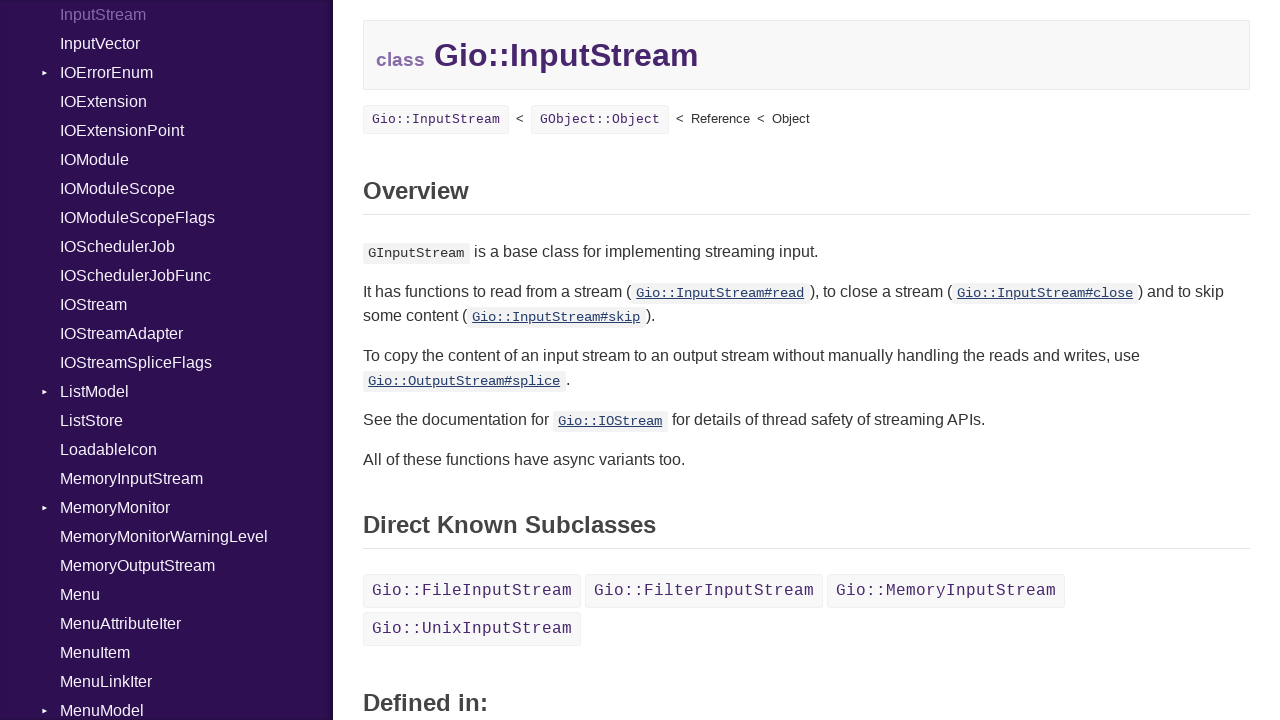

--- FILE ---
content_type: text/html; charset=utf-8
request_url: https://libadwaita.geopjr.dev/docs/Gio/InputStream.html
body_size: 57322
content:
<!DOCTYPE html>
<html lang="en">
<head>
  <meta charset="utf-8" />
<meta http-equiv="X-UA-Compatible" content="IE=edge">
<meta name="viewport" content="width=device-width, initial-scale=1.0">
<meta name="generator" content="Crystal Docs 1.14.0">
<meta name="crystal_docs.project_version" content="1.0.0">
<meta name="crystal_docs.project_name" content="libadwaita">



<link href="../css/style.css" rel="stylesheet" type="text/css" />
<script type="text/javascript" src="../js/doc.js"></script>

  <meta name="repository-name" content="libadwaita">
  <title>Gio::InputStream - libadwaita 1.0.0</title>
  <script type="text/javascript">
    CrystalDocs.base_path = "../";
  </script>
</head>
<body>

<svg class="hidden">
  <symbol id="octicon-link" viewBox="0 0 16 16">
    <path fill="currentColor" fill-rule="evenodd" d="M4 9h1v1H4c-1.5 0-3-1.69-3-3.5S2.55 3 4 3h4c1.45 0 3 1.69 3 3.5 0 1.41-.91 2.72-2 3.25V8.59c.58-.45 1-1.27 1-2.09C10 5.22 8.98 4 8 4H4c-.98 0-2 1.22-2 2.5S3 9 4 9zm9-3h-1v1h1c1 0 2 1.22 2 2.5S13.98 12 13 12H9c-.98 0-2-1.22-2-2.5 0-.83.42-1.64 1-2.09V6.25c-1.09.53-2 1.84-2 3.25C6 11.31 7.55 13 9 13h4c1.45 0 3-1.69 3-3.5S14.5 6 13 6z"></path>
  </symbol>
</svg>
<input type="checkbox" id="sidebar-btn">
<label for="sidebar-btn" id="sidebar-btn-label">
  <svg class="open" xmlns="http://www.w3.org/2000/svg" height="2em" width="2em" viewBox="0 0 512 512"><title>Open Sidebar</title><path fill="currentColor" d="M80 96v64h352V96H80zm0 112v64h352v-64H80zm0 112v64h352v-64H80z"></path></svg>
  <svg class="close" xmlns="http://www.w3.org/2000/svg" width="2em" height="2em" viewBox="0 0 512 512"><title>Close Sidebar</title><path fill="currentColor" d="m118.6 73.4-45.2 45.2L210.7 256 73.4 393.4l45.2 45.2L256 301.3l137.4 137.3 45.2-45.2L301.3 256l137.3-137.4-45.2-45.2L256 210.7Z"></path></svg>
</label>
<div class="sidebar">
  <div class="sidebar-header">
    <div class="search-box">
      <input type="search" class="search-input" placeholder="Search..." spellcheck="false" aria-label="Search">
    </div>

    <div class="project-summary">
      <h1 class="project-name">
        <a href="../index.html">
          libadwaita
        </a>
      </h1>

      <span class="project-version">
        1.0.0
      </span>
    </div>
  </div>

  <div class="search-results hidden">
    <ul class="search-list"></ul>
  </div>

  <div class="types-list">
    <ul>
  
  <li class="parent " data-id="libadwaita/Adw" data-name="adw">
      <a href="../Adw.html">Adw</a>
      
        <ul>
  
  <li class="parent " data-id="libadwaita/Adw/AboutDialog" data-name="adw::aboutdialog">
      <a href="../Adw/AboutDialog.html">AboutDialog</a>
      
        <ul>
  
  <li class=" " data-id="libadwaita/Adw/AboutDialog/ActivateLinkSignal" data-name="adw::aboutdialog::activatelinksignal">
      <a href="../Adw/AboutDialog/ActivateLinkSignal.html">ActivateLinkSignal</a>
      
    </li>
  
</ul>

      
    </li>
  
  <li class="parent " data-id="libadwaita/Adw/AboutWindow" data-name="adw::aboutwindow">
      <a href="../Adw/AboutWindow.html">AboutWindow</a>
      
        <ul>
  
  <li class=" " data-id="libadwaita/Adw/AboutWindow/ActivateLinkSignal" data-name="adw::aboutwindow::activatelinksignal">
      <a href="../Adw/AboutWindow/ActivateLinkSignal.html">ActivateLinkSignal</a>
      
    </li>
  
</ul>

      
    </li>
  
  <li class=" " data-id="libadwaita/Adw/AccentColor" data-name="adw::accentcolor">
      <a href="../Adw/AccentColor.html">AccentColor</a>
      
    </li>
  
  <li class="parent " data-id="libadwaita/Adw/ActionRow" data-name="adw::actionrow">
      <a href="../Adw/ActionRow.html">ActionRow</a>
      
        <ul>
  
  <li class=" " data-id="libadwaita/Adw/ActionRow/ActivatedSignal" data-name="adw::actionrow::activatedsignal">
      <a href="../Adw/ActionRow/ActivatedSignal.html">ActivatedSignal</a>
      
    </li>
  
</ul>

      
    </li>
  
  <li class="parent " data-id="libadwaita/Adw/AlertDialog" data-name="adw::alertdialog">
      <a href="../Adw/AlertDialog.html">AlertDialog</a>
      
        <ul>
  
  <li class=" " data-id="libadwaita/Adw/AlertDialog/ResponseSignal" data-name="adw::alertdialog::responsesignal">
      <a href="../Adw/AlertDialog/ResponseSignal.html">ResponseSignal</a>
      
    </li>
  
</ul>

      
    </li>
  
  <li class="parent " data-id="libadwaita/Adw/Animation" data-name="adw::animation">
      <a href="../Adw/Animation.html">Animation</a>
      
        <ul>
  
  <li class=" " data-id="libadwaita/Adw/Animation/DoneSignal" data-name="adw::animation::donesignal">
      <a href="../Adw/Animation/DoneSignal.html">DoneSignal</a>
      
    </li>
  
</ul>

      
    </li>
  
  <li class=" " data-id="libadwaita/Adw/AnimationState" data-name="adw::animationstate">
      <a href="../Adw/AnimationState.html">AnimationState</a>
      
    </li>
  
  <li class=" " data-id="libadwaita/Adw/AnimationTarget" data-name="adw::animationtarget">
      <a href="../Adw/AnimationTarget.html">AnimationTarget</a>
      
    </li>
  
  <li class=" " data-id="libadwaita/Adw/AnimationTargetFunc" data-name="adw::animationtargetfunc">
      <a href="../Adw/AnimationTargetFunc.html">AnimationTargetFunc</a>
      
    </li>
  
  <li class=" " data-id="libadwaita/Adw/Application" data-name="adw::application">
      <a href="../Adw/Application.html">Application</a>
      
    </li>
  
  <li class=" " data-id="libadwaita/Adw/ApplicationWindow" data-name="adw::applicationwindow">
      <a href="../Adw/ApplicationWindow.html">ApplicationWindow</a>
      
    </li>
  
  <li class=" " data-id="libadwaita/Adw/Avatar" data-name="adw::avatar">
      <a href="../Adw/Avatar.html">Avatar</a>
      
    </li>
  
  <li class="parent " data-id="libadwaita/Adw/Banner" data-name="adw::banner">
      <a href="../Adw/Banner.html">Banner</a>
      
        <ul>
  
  <li class=" " data-id="libadwaita/Adw/Banner/ButtonClickedSignal" data-name="adw::banner::buttonclickedsignal">
      <a href="../Adw/Banner/ButtonClickedSignal.html">ButtonClickedSignal</a>
      
    </li>
  
</ul>

      
    </li>
  
  <li class=" " data-id="libadwaita/Adw/BannerButtonStyle" data-name="adw::bannerbuttonstyle">
      <a href="../Adw/BannerButtonStyle.html">BannerButtonStyle</a>
      
    </li>
  
  <li class=" " data-id="libadwaita/Adw/Bin" data-name="adw::bin">
      <a href="../Adw/Bin.html">Bin</a>
      
    </li>
  
  <li class="parent " data-id="libadwaita/Adw/BottomSheet" data-name="adw::bottomsheet">
      <a href="../Adw/BottomSheet.html">BottomSheet</a>
      
        <ul>
  
  <li class=" " data-id="libadwaita/Adw/BottomSheet/CloseAttemptSignal" data-name="adw::bottomsheet::closeattemptsignal">
      <a href="../Adw/BottomSheet/CloseAttemptSignal.html">CloseAttemptSignal</a>
      
    </li>
  
</ul>

      
    </li>
  
  <li class="parent " data-id="libadwaita/Adw/Breakpoint" data-name="adw::breakpoint">
      <a href="../Adw/Breakpoint.html">Breakpoint</a>
      
        <ul>
  
  <li class=" " data-id="libadwaita/Adw/Breakpoint/ApplySignal" data-name="adw::breakpoint::applysignal">
      <a href="../Adw/Breakpoint/ApplySignal.html">ApplySignal</a>
      
    </li>
  
  <li class=" " data-id="libadwaita/Adw/Breakpoint/UnapplySignal" data-name="adw::breakpoint::unapplysignal">
      <a href="../Adw/Breakpoint/UnapplySignal.html">UnapplySignal</a>
      
    </li>
  
</ul>

      
    </li>
  
  <li class=" " data-id="libadwaita/Adw/BreakpointBin" data-name="adw::breakpointbin">
      <a href="../Adw/BreakpointBin.html">BreakpointBin</a>
      
    </li>
  
  <li class=" " data-id="libadwaita/Adw/BreakpointCondition" data-name="adw::breakpointcondition">
      <a href="../Adw/BreakpointCondition.html">BreakpointCondition</a>
      
    </li>
  
  <li class=" " data-id="libadwaita/Adw/BreakpointConditionLengthType" data-name="adw::breakpointconditionlengthtype">
      <a href="../Adw/BreakpointConditionLengthType.html">BreakpointConditionLengthType</a>
      
    </li>
  
  <li class=" " data-id="libadwaita/Adw/BreakpointConditionRatioType" data-name="adw::breakpointconditionratiotype">
      <a href="../Adw/BreakpointConditionRatioType.html">BreakpointConditionRatioType</a>
      
    </li>
  
  <li class=" " data-id="libadwaita/Adw/ButtonContent" data-name="adw::buttoncontent">
      <a href="../Adw/ButtonContent.html">ButtonContent</a>
      
    </li>
  
  <li class="parent " data-id="libadwaita/Adw/ButtonRow" data-name="adw::buttonrow">
      <a href="../Adw/ButtonRow.html">ButtonRow</a>
      
        <ul>
  
  <li class=" " data-id="libadwaita/Adw/ButtonRow/ActivatedSignal" data-name="adw::buttonrow::activatedsignal">
      <a href="../Adw/ButtonRow/ActivatedSignal.html">ActivatedSignal</a>
      
    </li>
  
</ul>

      
    </li>
  
  <li class=" " data-id="libadwaita/Adw/CallbackAnimationTarget" data-name="adw::callbackanimationtarget">
      <a href="../Adw/CallbackAnimationTarget.html">CallbackAnimationTarget</a>
      
    </li>
  
  <li class="parent " data-id="libadwaita/Adw/Carousel" data-name="adw::carousel">
      <a href="../Adw/Carousel.html">Carousel</a>
      
        <ul>
  
  <li class=" " data-id="libadwaita/Adw/Carousel/PageChangedSignal" data-name="adw::carousel::pagechangedsignal">
      <a href="../Adw/Carousel/PageChangedSignal.html">PageChangedSignal</a>
      
    </li>
  
</ul>

      
    </li>
  
  <li class=" " data-id="libadwaita/Adw/CarouselIndicatorDots" data-name="adw::carouselindicatordots">
      <a href="../Adw/CarouselIndicatorDots.html">CarouselIndicatorDots</a>
      
    </li>
  
  <li class=" " data-id="libadwaita/Adw/CarouselIndicatorLines" data-name="adw::carouselindicatorlines">
      <a href="../Adw/CarouselIndicatorLines.html">CarouselIndicatorLines</a>
      
    </li>
  
  <li class=" " data-id="libadwaita/Adw/CenteringPolicy" data-name="adw::centeringpolicy">
      <a href="../Adw/CenteringPolicy.html">CenteringPolicy</a>
      
    </li>
  
  <li class=" " data-id="libadwaita/Adw/Clamp" data-name="adw::clamp">
      <a href="../Adw/Clamp.html">Clamp</a>
      
    </li>
  
  <li class=" " data-id="libadwaita/Adw/ClampLayout" data-name="adw::clamplayout">
      <a href="../Adw/ClampLayout.html">ClampLayout</a>
      
    </li>
  
  <li class=" " data-id="libadwaita/Adw/ClampScrollable" data-name="adw::clampscrollable">
      <a href="../Adw/ClampScrollable.html">ClampScrollable</a>
      
    </li>
  
  <li class=" " data-id="libadwaita/Adw/ColorScheme" data-name="adw::colorscheme">
      <a href="../Adw/ColorScheme.html">ColorScheme</a>
      
    </li>
  
  <li class=" " data-id="libadwaita/Adw/ComboRow" data-name="adw::comborow">
      <a href="../Adw/ComboRow.html">ComboRow</a>
      
    </li>
  
  <li class="parent " data-id="libadwaita/Adw/Dialog" data-name="adw::dialog">
      <a href="../Adw/Dialog.html">Dialog</a>
      
        <ul>
  
  <li class=" " data-id="libadwaita/Adw/Dialog/CloseAttemptSignal" data-name="adw::dialog::closeattemptsignal">
      <a href="../Adw/Dialog/CloseAttemptSignal.html">CloseAttemptSignal</a>
      
    </li>
  
  <li class=" " data-id="libadwaita/Adw/Dialog/ClosedSignal" data-name="adw::dialog::closedsignal">
      <a href="../Adw/Dialog/ClosedSignal.html">ClosedSignal</a>
      
    </li>
  
</ul>

      
    </li>
  
  <li class=" " data-id="libadwaita/Adw/DialogPresentationMode" data-name="adw::dialogpresentationmode">
      <a href="../Adw/DialogPresentationMode.html">DialogPresentationMode</a>
      
    </li>
  
  <li class=" " data-id="libadwaita/Adw/Easing" data-name="adw::easing">
      <a href="../Adw/Easing.html">Easing</a>
      
    </li>
  
  <li class="parent " data-id="libadwaita/Adw/EntryRow" data-name="adw::entryrow">
      <a href="../Adw/EntryRow.html">EntryRow</a>
      
        <ul>
  
  <li class=" " data-id="libadwaita/Adw/EntryRow/ApplySignal" data-name="adw::entryrow::applysignal">
      <a href="../Adw/EntryRow/ApplySignal.html">ApplySignal</a>
      
    </li>
  
  <li class=" " data-id="libadwaita/Adw/EntryRow/EntryActivatedSignal" data-name="adw::entryrow::entryactivatedsignal">
      <a href="../Adw/EntryRow/EntryActivatedSignal.html">EntryActivatedSignal</a>
      
    </li>
  
</ul>

      
    </li>
  
  <li class=" " data-id="libadwaita/Adw/EnumListItem" data-name="adw::enumlistitem">
      <a href="../Adw/EnumListItem.html">EnumListItem</a>
      
    </li>
  
  <li class=" " data-id="libadwaita/Adw/EnumListModel" data-name="adw::enumlistmodel">
      <a href="../Adw/EnumListModel.html">EnumListModel</a>
      
    </li>
  
  <li class=" " data-id="libadwaita/Adw/ExpanderRow" data-name="adw::expanderrow">
      <a href="../Adw/ExpanderRow.html">ExpanderRow</a>
      
    </li>
  
  <li class=" " data-id="libadwaita/Adw/Flap" data-name="adw::flap">
      <a href="../Adw/Flap.html">Flap</a>
      
    </li>
  
  <li class=" " data-id="libadwaita/Adw/FlapFoldPolicy" data-name="adw::flapfoldpolicy">
      <a href="../Adw/FlapFoldPolicy.html">FlapFoldPolicy</a>
      
    </li>
  
  <li class=" " data-id="libadwaita/Adw/FlapTransitionType" data-name="adw::flaptransitiontype">
      <a href="../Adw/FlapTransitionType.html">FlapTransitionType</a>
      
    </li>
  
  <li class=" " data-id="libadwaita/Adw/FoldThresholdPolicy" data-name="adw::foldthresholdpolicy">
      <a href="../Adw/FoldThresholdPolicy.html">FoldThresholdPolicy</a>
      
    </li>
  
  <li class=" " data-id="libadwaita/Adw/HeaderBar" data-name="adw::headerbar">
      <a href="../Adw/HeaderBar.html">HeaderBar</a>
      
    </li>
  
  <li class=" " data-id="libadwaita/Adw/InlineViewSwitcher" data-name="adw::inlineviewswitcher">
      <a href="../Adw/InlineViewSwitcher.html">InlineViewSwitcher</a>
      
    </li>
  
  <li class=" " data-id="libadwaita/Adw/InlineViewSwitcherDisplayMode" data-name="adw::inlineviewswitcherdisplaymode">
      <a href="../Adw/InlineViewSwitcherDisplayMode.html">InlineViewSwitcherDisplayMode</a>
      
    </li>
  
  <li class=" " data-id="libadwaita/Adw/JustifyMode" data-name="adw::justifymode">
      <a href="../Adw/JustifyMode.html">JustifyMode</a>
      
    </li>
  
  <li class=" " data-id="libadwaita/Adw/Layout" data-name="adw::layout">
      <a href="../Adw/Layout.html">Layout</a>
      
    </li>
  
  <li class=" " data-id="libadwaita/Adw/LayoutSlot" data-name="adw::layoutslot">
      <a href="../Adw/LayoutSlot.html">LayoutSlot</a>
      
    </li>
  
  <li class=" " data-id="libadwaita/Adw/Leaflet" data-name="adw::leaflet">
      <a href="../Adw/Leaflet.html">Leaflet</a>
      
    </li>
  
  <li class=" " data-id="libadwaita/Adw/LeafletPage" data-name="adw::leafletpage">
      <a href="../Adw/LeafletPage.html">LeafletPage</a>
      
    </li>
  
  <li class=" " data-id="libadwaita/Adw/LeafletTransitionType" data-name="adw::leaflettransitiontype">
      <a href="../Adw/LeafletTransitionType.html">LeafletTransitionType</a>
      
    </li>
  
  <li class=" " data-id="libadwaita/Adw/LengthUnit" data-name="adw::lengthunit">
      <a href="../Adw/LengthUnit.html">LengthUnit</a>
      
    </li>
  
  <li class="parent " data-id="libadwaita/Adw/MessageDialog" data-name="adw::messagedialog">
      <a href="../Adw/MessageDialog.html">MessageDialog</a>
      
        <ul>
  
  <li class=" " data-id="libadwaita/Adw/MessageDialog/ResponseSignal" data-name="adw::messagedialog::responsesignal">
      <a href="../Adw/MessageDialog/ResponseSignal.html">ResponseSignal</a>
      
    </li>
  
</ul>

      
    </li>
  
  <li class=" " data-id="libadwaita/Adw/MultiLayoutView" data-name="adw::multilayoutview">
      <a href="../Adw/MultiLayoutView.html">MultiLayoutView</a>
      
    </li>
  
  <li class=" " data-id="libadwaita/Adw/NavigationDirection" data-name="adw::navigationdirection">
      <a href="../Adw/NavigationDirection.html">NavigationDirection</a>
      
    </li>
  
  <li class="parent " data-id="libadwaita/Adw/NavigationPage" data-name="adw::navigationpage">
      <a href="../Adw/NavigationPage.html">NavigationPage</a>
      
        <ul>
  
  <li class=" " data-id="libadwaita/Adw/NavigationPage/HiddenSignal" data-name="adw::navigationpage::hiddensignal">
      <a href="../Adw/NavigationPage/HiddenSignal.html">HiddenSignal</a>
      
    </li>
  
  <li class=" " data-id="libadwaita/Adw/NavigationPage/HidingSignal" data-name="adw::navigationpage::hidingsignal">
      <a href="../Adw/NavigationPage/HidingSignal.html">HidingSignal</a>
      
    </li>
  
  <li class=" " data-id="libadwaita/Adw/NavigationPage/ShowingSignal" data-name="adw::navigationpage::showingsignal">
      <a href="../Adw/NavigationPage/ShowingSignal.html">ShowingSignal</a>
      
    </li>
  
  <li class=" " data-id="libadwaita/Adw/NavigationPage/ShownSignal" data-name="adw::navigationpage::shownsignal">
      <a href="../Adw/NavigationPage/ShownSignal.html">ShownSignal</a>
      
    </li>
  
</ul>

      
    </li>
  
  <li class=" " data-id="libadwaita/Adw/NavigationSplitView" data-name="adw::navigationsplitview">
      <a href="../Adw/NavigationSplitView.html">NavigationSplitView</a>
      
    </li>
  
  <li class="parent " data-id="libadwaita/Adw/NavigationView" data-name="adw::navigationview">
      <a href="../Adw/NavigationView.html">NavigationView</a>
      
        <ul>
  
  <li class=" " data-id="libadwaita/Adw/NavigationView/GetNextPageSignal" data-name="adw::navigationview::getnextpagesignal">
      <a href="../Adw/NavigationView/GetNextPageSignal.html">GetNextPageSignal</a>
      
    </li>
  
  <li class=" " data-id="libadwaita/Adw/NavigationView/PoppedSignal" data-name="adw::navigationview::poppedsignal">
      <a href="../Adw/NavigationView/PoppedSignal.html">PoppedSignal</a>
      
    </li>
  
  <li class=" " data-id="libadwaita/Adw/NavigationView/PushedSignal" data-name="adw::navigationview::pushedsignal">
      <a href="../Adw/NavigationView/PushedSignal.html">PushedSignal</a>
      
    </li>
  
  <li class=" " data-id="libadwaita/Adw/NavigationView/ReplacedSignal" data-name="adw::navigationview::replacedsignal">
      <a href="../Adw/NavigationView/ReplacedSignal.html">ReplacedSignal</a>
      
    </li>
  
</ul>

      
    </li>
  
  <li class=" " data-id="libadwaita/Adw/OverlaySplitView" data-name="adw::overlaysplitview">
      <a href="../Adw/OverlaySplitView.html">OverlaySplitView</a>
      
    </li>
  
  <li class=" " data-id="libadwaita/Adw/PackDirection" data-name="adw::packdirection">
      <a href="../Adw/PackDirection.html">PackDirection</a>
      
    </li>
  
  <li class=" " data-id="libadwaita/Adw/PasswordEntryRow" data-name="adw::passwordentryrow">
      <a href="../Adw/PasswordEntryRow.html">PasswordEntryRow</a>
      
    </li>
  
  <li class=" " data-id="libadwaita/Adw/PreferencesDialog" data-name="adw::preferencesdialog">
      <a href="../Adw/PreferencesDialog.html">PreferencesDialog</a>
      
    </li>
  
  <li class=" " data-id="libadwaita/Adw/PreferencesGroup" data-name="adw::preferencesgroup">
      <a href="../Adw/PreferencesGroup.html">PreferencesGroup</a>
      
    </li>
  
  <li class=" " data-id="libadwaita/Adw/PreferencesPage" data-name="adw::preferencespage">
      <a href="../Adw/PreferencesPage.html">PreferencesPage</a>
      
    </li>
  
  <li class=" " data-id="libadwaita/Adw/PreferencesRow" data-name="adw::preferencesrow">
      <a href="../Adw/PreferencesRow.html">PreferencesRow</a>
      
    </li>
  
  <li class=" " data-id="libadwaita/Adw/PreferencesWindow" data-name="adw::preferenceswindow">
      <a href="../Adw/PreferencesWindow.html">PreferencesWindow</a>
      
    </li>
  
  <li class=" " data-id="libadwaita/Adw/PropertyAnimationTarget" data-name="adw::propertyanimationtarget">
      <a href="../Adw/PropertyAnimationTarget.html">PropertyAnimationTarget</a>
      
    </li>
  
  <li class=" " data-id="libadwaita/Adw/ResponseAppearance" data-name="adw::responseappearance">
      <a href="../Adw/ResponseAppearance.html">ResponseAppearance</a>
      
    </li>
  
  <li class=" " data-id="libadwaita/Adw/Spinner" data-name="adw::spinner">
      <a href="../Adw/Spinner.html">Spinner</a>
      
    </li>
  
  <li class=" " data-id="libadwaita/Adw/SpinnerPaintable" data-name="adw::spinnerpaintable">
      <a href="../Adw/SpinnerPaintable.html">SpinnerPaintable</a>
      
    </li>
  
  <li class="parent " data-id="libadwaita/Adw/SpinRow" data-name="adw::spinrow">
      <a href="../Adw/SpinRow.html">SpinRow</a>
      
        <ul>
  
  <li class=" " data-id="libadwaita/Adw/SpinRow/InputSignal" data-name="adw::spinrow::inputsignal">
      <a href="../Adw/SpinRow/InputSignal.html">InputSignal</a>
      
    </li>
  
  <li class=" " data-id="libadwaita/Adw/SpinRow/OutputSignal" data-name="adw::spinrow::outputsignal">
      <a href="../Adw/SpinRow/OutputSignal.html">OutputSignal</a>
      
    </li>
  
  <li class=" " data-id="libadwaita/Adw/SpinRow/WrappedSignal" data-name="adw::spinrow::wrappedsignal">
      <a href="../Adw/SpinRow/WrappedSignal.html">WrappedSignal</a>
      
    </li>
  
</ul>

      
    </li>
  
  <li class="parent " data-id="libadwaita/Adw/SplitButton" data-name="adw::splitbutton">
      <a href="../Adw/SplitButton.html">SplitButton</a>
      
        <ul>
  
  <li class=" " data-id="libadwaita/Adw/SplitButton/ActivateSignal" data-name="adw::splitbutton::activatesignal">
      <a href="../Adw/SplitButton/ActivateSignal.html">ActivateSignal</a>
      
    </li>
  
  <li class=" " data-id="libadwaita/Adw/SplitButton/ClickedSignal" data-name="adw::splitbutton::clickedsignal">
      <a href="../Adw/SplitButton/ClickedSignal.html">ClickedSignal</a>
      
    </li>
  
</ul>

      
    </li>
  
  <li class=" " data-id="libadwaita/Adw/SpringAnimation" data-name="adw::springanimation">
      <a href="../Adw/SpringAnimation.html">SpringAnimation</a>
      
    </li>
  
  <li class=" " data-id="libadwaita/Adw/SpringParams" data-name="adw::springparams">
      <a href="../Adw/SpringParams.html">SpringParams</a>
      
    </li>
  
  <li class=" " data-id="libadwaita/Adw/Squeezer" data-name="adw::squeezer">
      <a href="../Adw/Squeezer.html">Squeezer</a>
      
    </li>
  
  <li class=" " data-id="libadwaita/Adw/SqueezerPage" data-name="adw::squeezerpage">
      <a href="../Adw/SqueezerPage.html">SqueezerPage</a>
      
    </li>
  
  <li class=" " data-id="libadwaita/Adw/SqueezerTransitionType" data-name="adw::squeezertransitiontype">
      <a href="../Adw/SqueezerTransitionType.html">SqueezerTransitionType</a>
      
    </li>
  
  <li class=" " data-id="libadwaita/Adw/StatusPage" data-name="adw::statuspage">
      <a href="../Adw/StatusPage.html">StatusPage</a>
      
    </li>
  
  <li class=" " data-id="libadwaita/Adw/StyleManager" data-name="adw::stylemanager">
      <a href="../Adw/StyleManager.html">StyleManager</a>
      
    </li>
  
  <li class=" " data-id="libadwaita/Adw/Swipeable" data-name="adw::swipeable">
      <a href="../Adw/Swipeable.html">Swipeable</a>
      
    </li>
  
  <li class="parent " data-id="libadwaita/Adw/SwipeTracker" data-name="adw::swipetracker">
      <a href="../Adw/SwipeTracker.html">SwipeTracker</a>
      
        <ul>
  
  <li class=" " data-id="libadwaita/Adw/SwipeTracker/BeginSwipeSignal" data-name="adw::swipetracker::beginswipesignal">
      <a href="../Adw/SwipeTracker/BeginSwipeSignal.html">BeginSwipeSignal</a>
      
    </li>
  
  <li class=" " data-id="libadwaita/Adw/SwipeTracker/EndSwipeSignal" data-name="adw::swipetracker::endswipesignal">
      <a href="../Adw/SwipeTracker/EndSwipeSignal.html">EndSwipeSignal</a>
      
    </li>
  
  <li class=" " data-id="libadwaita/Adw/SwipeTracker/PrepareSignal" data-name="adw::swipetracker::preparesignal">
      <a href="../Adw/SwipeTracker/PrepareSignal.html">PrepareSignal</a>
      
    </li>
  
  <li class=" " data-id="libadwaita/Adw/SwipeTracker/UpdateSwipeSignal" data-name="adw::swipetracker::updateswipesignal">
      <a href="../Adw/SwipeTracker/UpdateSwipeSignal.html">UpdateSwipeSignal</a>
      
    </li>
  
</ul>

      
    </li>
  
  <li class=" " data-id="libadwaita/Adw/SwitchRow" data-name="adw::switchrow">
      <a href="../Adw/SwitchRow.html">SwitchRow</a>
      
    </li>
  
  <li class="parent " data-id="libadwaita/Adw/TabBar" data-name="adw::tabbar">
      <a href="../Adw/TabBar.html">TabBar</a>
      
        <ul>
  
  <li class=" " data-id="libadwaita/Adw/TabBar/ExtraDragDropSignal" data-name="adw::tabbar::extradragdropsignal">
      <a href="../Adw/TabBar/ExtraDragDropSignal.html">ExtraDragDropSignal</a>
      
    </li>
  
  <li class=" " data-id="libadwaita/Adw/TabBar/ExtraDragValueSignal" data-name="adw::tabbar::extradragvaluesignal">
      <a href="../Adw/TabBar/ExtraDragValueSignal.html">ExtraDragValueSignal</a>
      
    </li>
  
</ul>

      
    </li>
  
  <li class="parent " data-id="libadwaita/Adw/TabButton" data-name="adw::tabbutton">
      <a href="../Adw/TabButton.html">TabButton</a>
      
        <ul>
  
  <li class=" " data-id="libadwaita/Adw/TabButton/ActivateSignal" data-name="adw::tabbutton::activatesignal">
      <a href="../Adw/TabButton/ActivateSignal.html">ActivateSignal</a>
      
    </li>
  
  <li class=" " data-id="libadwaita/Adw/TabButton/ClickedSignal" data-name="adw::tabbutton::clickedsignal">
      <a href="../Adw/TabButton/ClickedSignal.html">ClickedSignal</a>
      
    </li>
  
</ul>

      
    </li>
  
  <li class="parent " data-id="libadwaita/Adw/TabOverview" data-name="adw::taboverview">
      <a href="../Adw/TabOverview.html">TabOverview</a>
      
        <ul>
  
  <li class=" " data-id="libadwaita/Adw/TabOverview/CreateTabSignal" data-name="adw::taboverview::createtabsignal">
      <a href="../Adw/TabOverview/CreateTabSignal.html">CreateTabSignal</a>
      
    </li>
  
  <li class=" " data-id="libadwaita/Adw/TabOverview/ExtraDragDropSignal" data-name="adw::taboverview::extradragdropsignal">
      <a href="../Adw/TabOverview/ExtraDragDropSignal.html">ExtraDragDropSignal</a>
      
    </li>
  
  <li class=" " data-id="libadwaita/Adw/TabOverview/ExtraDragValueSignal" data-name="adw::taboverview::extradragvaluesignal">
      <a href="../Adw/TabOverview/ExtraDragValueSignal.html">ExtraDragValueSignal</a>
      
    </li>
  
</ul>

      
    </li>
  
  <li class=" " data-id="libadwaita/Adw/TabPage" data-name="adw::tabpage">
      <a href="../Adw/TabPage.html">TabPage</a>
      
    </li>
  
  <li class="parent " data-id="libadwaita/Adw/TabView" data-name="adw::tabview">
      <a href="../Adw/TabView.html">TabView</a>
      
        <ul>
  
  <li class=" " data-id="libadwaita/Adw/TabView/ClosePageSignal" data-name="adw::tabview::closepagesignal">
      <a href="../Adw/TabView/ClosePageSignal.html">ClosePageSignal</a>
      
    </li>
  
  <li class=" " data-id="libadwaita/Adw/TabView/CreateWindowSignal" data-name="adw::tabview::createwindowsignal">
      <a href="../Adw/TabView/CreateWindowSignal.html">CreateWindowSignal</a>
      
    </li>
  
  <li class=" " data-id="libadwaita/Adw/TabView/IndicatorActivatedSignal" data-name="adw::tabview::indicatoractivatedsignal">
      <a href="../Adw/TabView/IndicatorActivatedSignal.html">IndicatorActivatedSignal</a>
      
    </li>
  
  <li class=" " data-id="libadwaita/Adw/TabView/PageAttachedSignal" data-name="adw::tabview::pageattachedsignal">
      <a href="../Adw/TabView/PageAttachedSignal.html">PageAttachedSignal</a>
      
    </li>
  
  <li class=" " data-id="libadwaita/Adw/TabView/PageDetachedSignal" data-name="adw::tabview::pagedetachedsignal">
      <a href="../Adw/TabView/PageDetachedSignal.html">PageDetachedSignal</a>
      
    </li>
  
  <li class=" " data-id="libadwaita/Adw/TabView/PageReorderedSignal" data-name="adw::tabview::pagereorderedsignal">
      <a href="../Adw/TabView/PageReorderedSignal.html">PageReorderedSignal</a>
      
    </li>
  
  <li class=" " data-id="libadwaita/Adw/TabView/SetupMenuSignal" data-name="adw::tabview::setupmenusignal">
      <a href="../Adw/TabView/SetupMenuSignal.html">SetupMenuSignal</a>
      
    </li>
  
</ul>

      
    </li>
  
  <li class=" " data-id="libadwaita/Adw/TabViewShortcuts" data-name="adw::tabviewshortcuts">
      <a href="../Adw/TabViewShortcuts.html">TabViewShortcuts</a>
      
    </li>
  
  <li class=" " data-id="libadwaita/Adw/TimedAnimation" data-name="adw::timedanimation">
      <a href="../Adw/TimedAnimation.html">TimedAnimation</a>
      
    </li>
  
  <li class="parent " data-id="libadwaita/Adw/Toast" data-name="adw::toast">
      <a href="../Adw/Toast.html">Toast</a>
      
        <ul>
  
  <li class=" " data-id="libadwaita/Adw/Toast/ButtonClickedSignal" data-name="adw::toast::buttonclickedsignal">
      <a href="../Adw/Toast/ButtonClickedSignal.html">ButtonClickedSignal</a>
      
    </li>
  
  <li class=" " data-id="libadwaita/Adw/Toast/DismissedSignal" data-name="adw::toast::dismissedsignal">
      <a href="../Adw/Toast/DismissedSignal.html">DismissedSignal</a>
      
    </li>
  
</ul>

      
    </li>
  
  <li class=" " data-id="libadwaita/Adw/ToastOverlay" data-name="adw::toastoverlay">
      <a href="../Adw/ToastOverlay.html">ToastOverlay</a>
      
    </li>
  
  <li class=" " data-id="libadwaita/Adw/ToastPriority" data-name="adw::toastpriority">
      <a href="../Adw/ToastPriority.html">ToastPriority</a>
      
    </li>
  
  <li class=" " data-id="libadwaita/Adw/Toggle" data-name="adw::toggle">
      <a href="../Adw/Toggle.html">Toggle</a>
      
    </li>
  
  <li class=" " data-id="libadwaita/Adw/ToggleGroup" data-name="adw::togglegroup">
      <a href="../Adw/ToggleGroup.html">ToggleGroup</a>
      
    </li>
  
  <li class=" " data-id="libadwaita/Adw/ToolbarStyle" data-name="adw::toolbarstyle">
      <a href="../Adw/ToolbarStyle.html">ToolbarStyle</a>
      
    </li>
  
  <li class=" " data-id="libadwaita/Adw/ToolbarView" data-name="adw::toolbarview">
      <a href="../Adw/ToolbarView.html">ToolbarView</a>
      
    </li>
  
  <li class=" " data-id="libadwaita/Adw/ViewStack" data-name="adw::viewstack">
      <a href="../Adw/ViewStack.html">ViewStack</a>
      
    </li>
  
  <li class=" " data-id="libadwaita/Adw/ViewStackPage" data-name="adw::viewstackpage">
      <a href="../Adw/ViewStackPage.html">ViewStackPage</a>
      
    </li>
  
  <li class=" " data-id="libadwaita/Adw/ViewStackPages" data-name="adw::viewstackpages">
      <a href="../Adw/ViewStackPages.html">ViewStackPages</a>
      
    </li>
  
  <li class=" " data-id="libadwaita/Adw/ViewSwitcher" data-name="adw::viewswitcher">
      <a href="../Adw/ViewSwitcher.html">ViewSwitcher</a>
      
    </li>
  
  <li class=" " data-id="libadwaita/Adw/ViewSwitcherBar" data-name="adw::viewswitcherbar">
      <a href="../Adw/ViewSwitcherBar.html">ViewSwitcherBar</a>
      
    </li>
  
  <li class=" " data-id="libadwaita/Adw/ViewSwitcherPolicy" data-name="adw::viewswitcherpolicy">
      <a href="../Adw/ViewSwitcherPolicy.html">ViewSwitcherPolicy</a>
      
    </li>
  
  <li class=" " data-id="libadwaita/Adw/ViewSwitcherTitle" data-name="adw::viewswitchertitle">
      <a href="../Adw/ViewSwitcherTitle.html">ViewSwitcherTitle</a>
      
    </li>
  
  <li class=" " data-id="libadwaita/Adw/Window" data-name="adw::window">
      <a href="../Adw/Window.html">Window</a>
      
    </li>
  
  <li class=" " data-id="libadwaita/Adw/WindowTitle" data-name="adw::windowtitle">
      <a href="../Adw/WindowTitle.html">WindowTitle</a>
      
    </li>
  
  <li class=" " data-id="libadwaita/Adw/WrapBox" data-name="adw::wrapbox">
      <a href="../Adw/WrapBox.html">WrapBox</a>
      
    </li>
  
  <li class=" " data-id="libadwaita/Adw/WrapLayout" data-name="adw::wraplayout">
      <a href="../Adw/WrapLayout.html">WrapLayout</a>
      
    </li>
  
  <li class=" " data-id="libadwaita/Adw/WrapPolicy" data-name="adw::wrappolicy">
      <a href="../Adw/WrapPolicy.html">WrapPolicy</a>
      
    </li>
  
</ul>

      
    </li>
  
  <li class=" " data-id="libadwaita/Bool" data-name="bool">
      <a href="../Bool.html">Bool</a>
      
    </li>
  
  <li class="parent " data-id="libadwaita/Cairo" data-name="cairo">
      <a href="../Cairo.html">Cairo</a>
      
        <ul>
  
  <li class=" " data-id="libadwaita/Cairo/Antialias" data-name="cairo::antialias">
      <a href="../Cairo/Antialias.html">Antialias</a>
      
    </li>
  
  <li class=" " data-id="libadwaita/Cairo/Content" data-name="cairo::content">
      <a href="../Cairo/Content.html">Content</a>
      
    </li>
  
  <li class=" " data-id="libadwaita/Cairo/Context" data-name="cairo::context">
      <a href="../Cairo/Context.html">Context</a>
      
    </li>
  
  <li class=" " data-id="libadwaita/Cairo/Device" data-name="cairo::device">
      <a href="../Cairo/Device.html">Device</a>
      
    </li>
  
  <li class=" " data-id="libadwaita/Cairo/DeviceType" data-name="cairo::devicetype">
      <a href="../Cairo/DeviceType.html">DeviceType</a>
      
    </li>
  
  <li class=" " data-id="libadwaita/Cairo/Extend" data-name="cairo::extend">
      <a href="../Cairo/Extend.html">Extend</a>
      
    </li>
  
  <li class=" " data-id="libadwaita/Cairo/FillRule" data-name="cairo::fillrule">
      <a href="../Cairo/FillRule.html">FillRule</a>
      
    </li>
  
  <li class=" " data-id="libadwaita/Cairo/Filter" data-name="cairo::filter">
      <a href="../Cairo/Filter.html">Filter</a>
      
    </li>
  
  <li class=" " data-id="libadwaita/Cairo/FontFace" data-name="cairo::fontface">
      <a href="../Cairo/FontFace.html">FontFace</a>
      
    </li>
  
  <li class=" " data-id="libadwaita/Cairo/FontOptions" data-name="cairo::fontoptions">
      <a href="../Cairo/FontOptions.html">FontOptions</a>
      
    </li>
  
  <li class=" " data-id="libadwaita/Cairo/FontSlant" data-name="cairo::fontslant">
      <a href="../Cairo/FontSlant.html">FontSlant</a>
      
    </li>
  
  <li class=" " data-id="libadwaita/Cairo/FontType" data-name="cairo::fonttype">
      <a href="../Cairo/FontType.html">FontType</a>
      
    </li>
  
  <li class=" " data-id="libadwaita/Cairo/FontWeight" data-name="cairo::fontweight">
      <a href="../Cairo/FontWeight.html">FontWeight</a>
      
    </li>
  
  <li class=" " data-id="libadwaita/Cairo/Format" data-name="cairo::format">
      <a href="../Cairo/Format.html">Format</a>
      
    </li>
  
  <li class=" " data-id="libadwaita/Cairo/Glyph" data-name="cairo::glyph">
      <a href="../Cairo/Glyph.html">Glyph</a>
      
    </li>
  
  <li class=" " data-id="libadwaita/Cairo/HintMetrics" data-name="cairo::hintmetrics">
      <a href="../Cairo/HintMetrics.html">HintMetrics</a>
      
    </li>
  
  <li class=" " data-id="libadwaita/Cairo/HintStyle" data-name="cairo::hintstyle">
      <a href="../Cairo/HintStyle.html">HintStyle</a>
      
    </li>
  
  <li class=" " data-id="libadwaita/Cairo/LineCap" data-name="cairo::linecap">
      <a href="../Cairo/LineCap.html">LineCap</a>
      
    </li>
  
  <li class=" " data-id="libadwaita/Cairo/LineJoin" data-name="cairo::linejoin">
      <a href="../Cairo/LineJoin.html">LineJoin</a>
      
    </li>
  
  <li class=" " data-id="libadwaita/Cairo/Matrix" data-name="cairo::matrix">
      <a href="../Cairo/Matrix.html">Matrix</a>
      
    </li>
  
  <li class=" " data-id="libadwaita/Cairo/Operator" data-name="cairo::operator">
      <a href="../Cairo/Operator.html">Operator</a>
      
    </li>
  
  <li class=" " data-id="libadwaita/Cairo/Path" data-name="cairo::path">
      <a href="../Cairo/Path.html">Path</a>
      
    </li>
  
  <li class=" " data-id="libadwaita/Cairo/PathDataType" data-name="cairo::pathdatatype">
      <a href="../Cairo/PathDataType.html">PathDataType</a>
      
    </li>
  
  <li class=" " data-id="libadwaita/Cairo/Pattern" data-name="cairo::pattern">
      <a href="../Cairo/Pattern.html">Pattern</a>
      
    </li>
  
  <li class=" " data-id="libadwaita/Cairo/PatternType" data-name="cairo::patterntype">
      <a href="../Cairo/PatternType.html">PatternType</a>
      
    </li>
  
  <li class=" " data-id="libadwaita/Cairo/Rectangle" data-name="cairo::rectangle">
      <a href="../Cairo/Rectangle.html">Rectangle</a>
      
    </li>
  
  <li class=" " data-id="libadwaita/Cairo/RectangleInt" data-name="cairo::rectangleint">
      <a href="../Cairo/RectangleInt.html">RectangleInt</a>
      
    </li>
  
  <li class=" " data-id="libadwaita/Cairo/Region" data-name="cairo::region">
      <a href="../Cairo/Region.html">Region</a>
      
    </li>
  
  <li class=" " data-id="libadwaita/Cairo/RegionOverlap" data-name="cairo::regionoverlap">
      <a href="../Cairo/RegionOverlap.html">RegionOverlap</a>
      
    </li>
  
  <li class=" " data-id="libadwaita/Cairo/ScaledFont" data-name="cairo::scaledfont">
      <a href="../Cairo/ScaledFont.html">ScaledFont</a>
      
    </li>
  
  <li class=" " data-id="libadwaita/Cairo/Status" data-name="cairo::status">
      <a href="../Cairo/Status.html">Status</a>
      
    </li>
  
  <li class=" " data-id="libadwaita/Cairo/SubpixelOrder" data-name="cairo::subpixelorder">
      <a href="../Cairo/SubpixelOrder.html">SubpixelOrder</a>
      
    </li>
  
  <li class=" " data-id="libadwaita/Cairo/Surface" data-name="cairo::surface">
      <a href="../Cairo/Surface.html">Surface</a>
      
    </li>
  
  <li class=" " data-id="libadwaita/Cairo/SurfaceType" data-name="cairo::surfacetype">
      <a href="../Cairo/SurfaceType.html">SurfaceType</a>
      
    </li>
  
  <li class=" " data-id="libadwaita/Cairo/TextCluster" data-name="cairo::textcluster">
      <a href="../Cairo/TextCluster.html">TextCluster</a>
      
    </li>
  
  <li class=" " data-id="libadwaita/Cairo/TextClusterFlags" data-name="cairo::textclusterflags">
      <a href="../Cairo/TextClusterFlags.html">TextClusterFlags</a>
      
    </li>
  
</ul>

      
    </li>
  
  <li class=" " data-id="libadwaita/Enum" data-name="enum">
      <a href="../Enum.html">Enum</a>
      
    </li>
  
  <li class=" " data-id="libadwaita/Float32" data-name="float32">
      <a href="../Float32.html">Float32</a>
      
    </li>
  
  <li class=" " data-id="libadwaita/Float64" data-name="float64">
      <a href="../Float64.html">Float64</a>
      
    </li>
  
  <li class="parent " data-id="libadwaita/Freetype2" data-name="freetype2">
      <a href="../Freetype2.html">Freetype2</a>
      
        <ul>
  
  <li class=" " data-id="libadwaita/Freetype2/Bitmap" data-name="freetype2::bitmap">
      <a href="../Freetype2/Bitmap.html">Bitmap</a>
      
    </li>
  
  <li class=" " data-id="libadwaita/Freetype2/Face" data-name="freetype2::face">
      <a href="../Freetype2/Face.html">Face</a>
      
    </li>
  
  <li class=" " data-id="libadwaita/Freetype2/Library" data-name="freetype2::library">
      <a href="../Freetype2/Library.html">Library</a>
      
    </li>
  
</ul>

      
    </li>
  
  <li class=" " data-id="libadwaita/GC" data-name="gc">
      <a href="../GC.html">GC</a>
      
    </li>
  
  <li class="parent " data-id="libadwaita/Gdk" data-name="gdk">
      <a href="../Gdk.html">Gdk</a>
      
        <ul>
  
  <li class=" " data-id="libadwaita/Gdk/AnchorHints" data-name="gdk::anchorhints">
      <a href="../Gdk/AnchorHints.html">AnchorHints</a>
      
    </li>
  
  <li class=" " data-id="libadwaita/Gdk/AppLaunchContext" data-name="gdk::applaunchcontext">
      <a href="../Gdk/AppLaunchContext.html">AppLaunchContext</a>
      
    </li>
  
  <li class=" " data-id="libadwaita/Gdk/AxisFlags" data-name="gdk::axisflags">
      <a href="../Gdk/AxisFlags.html">AxisFlags</a>
      
    </li>
  
  <li class=" " data-id="libadwaita/Gdk/AxisUse" data-name="gdk::axisuse">
      <a href="../Gdk/AxisUse.html">AxisUse</a>
      
    </li>
  
  <li class=" " data-id="libadwaita/Gdk/ButtonEvent" data-name="gdk::buttonevent">
      <a href="../Gdk/ButtonEvent.html">ButtonEvent</a>
      
    </li>
  
  <li class=" " data-id="libadwaita/Gdk/CairoContext" data-name="gdk::cairocontext">
      <a href="../Gdk/CairoContext.html">CairoContext</a>
      
    </li>
  
  <li class=" " data-id="libadwaita/Gdk/CicpParams" data-name="gdk::cicpparams">
      <a href="../Gdk/CicpParams.html">CicpParams</a>
      
    </li>
  
  <li class=" " data-id="libadwaita/Gdk/CicpRange" data-name="gdk::cicprange">
      <a href="../Gdk/CicpRange.html">CicpRange</a>
      
    </li>
  
  <li class="parent " data-id="libadwaita/Gdk/Clipboard" data-name="gdk::clipboard">
      <a href="../Gdk/Clipboard.html">Clipboard</a>
      
        <ul>
  
  <li class=" " data-id="libadwaita/Gdk/Clipboard/ChangedSignal" data-name="gdk::clipboard::changedsignal">
      <a href="../Gdk/Clipboard/ChangedSignal.html">ChangedSignal</a>
      
    </li>
  
</ul>

      
    </li>
  
  <li class=" " data-id="libadwaita/Gdk/ColorState" data-name="gdk::colorstate">
      <a href="../Gdk/ColorState.html">ColorState</a>
      
    </li>
  
  <li class=" " data-id="libadwaita/Gdk/ContentDeserializeFunc" data-name="gdk::contentdeserializefunc">
      <a href="../Gdk/ContentDeserializeFunc.html">ContentDeserializeFunc</a>
      
    </li>
  
  <li class=" " data-id="libadwaita/Gdk/ContentDeserializer" data-name="gdk::contentdeserializer">
      <a href="../Gdk/ContentDeserializer.html">ContentDeserializer</a>
      
    </li>
  
  <li class=" " data-id="libadwaita/Gdk/ContentFormats" data-name="gdk::contentformats">
      <a href="../Gdk/ContentFormats.html">ContentFormats</a>
      
    </li>
  
  <li class=" " data-id="libadwaita/Gdk/ContentFormatsBuilder" data-name="gdk::contentformatsbuilder">
      <a href="../Gdk/ContentFormatsBuilder.html">ContentFormatsBuilder</a>
      
    </li>
  
  <li class="parent " data-id="libadwaita/Gdk/ContentProvider" data-name="gdk::contentprovider">
      <a href="../Gdk/ContentProvider.html">ContentProvider</a>
      
        <ul>
  
  <li class=" " data-id="libadwaita/Gdk/ContentProvider/ContentChangedSignal" data-name="gdk::contentprovider::contentchangedsignal">
      <a href="../Gdk/ContentProvider/ContentChangedSignal.html">ContentChangedSignal</a>
      
    </li>
  
</ul>

      
    </li>
  
  <li class=" " data-id="libadwaita/Gdk/ContentSerializeFunc" data-name="gdk::contentserializefunc">
      <a href="../Gdk/ContentSerializeFunc.html">ContentSerializeFunc</a>
      
    </li>
  
  <li class=" " data-id="libadwaita/Gdk/ContentSerializer" data-name="gdk::contentserializer">
      <a href="../Gdk/ContentSerializer.html">ContentSerializer</a>
      
    </li>
  
  <li class=" " data-id="libadwaita/Gdk/CrossingEvent" data-name="gdk::crossingevent">
      <a href="../Gdk/CrossingEvent.html">CrossingEvent</a>
      
    </li>
  
  <li class=" " data-id="libadwaita/Gdk/CrossingMode" data-name="gdk::crossingmode">
      <a href="../Gdk/CrossingMode.html">CrossingMode</a>
      
    </li>
  
  <li class=" " data-id="libadwaita/Gdk/Cursor" data-name="gdk::cursor">
      <a href="../Gdk/Cursor.html">Cursor</a>
      
    </li>
  
  <li class=" " data-id="libadwaita/Gdk/CursorGetTextureCallback" data-name="gdk::cursorgettexturecallback">
      <a href="../Gdk/CursorGetTextureCallback.html">CursorGetTextureCallback</a>
      
    </li>
  
  <li class=" " data-id="libadwaita/Gdk/DeleteEvent" data-name="gdk::deleteevent">
      <a href="../Gdk/DeleteEvent.html">DeleteEvent</a>
      
    </li>
  
  <li class="parent " data-id="libadwaita/Gdk/Device" data-name="gdk::device">
      <a href="../Gdk/Device.html">Device</a>
      
        <ul>
  
  <li class=" " data-id="libadwaita/Gdk/Device/ChangedSignal" data-name="gdk::device::changedsignal">
      <a href="../Gdk/Device/ChangedSignal.html">ChangedSignal</a>
      
    </li>
  
  <li class=" " data-id="libadwaita/Gdk/Device/ToolChangedSignal" data-name="gdk::device::toolchangedsignal">
      <a href="../Gdk/Device/ToolChangedSignal.html">ToolChangedSignal</a>
      
    </li>
  
</ul>

      
    </li>
  
  <li class=" " data-id="libadwaita/Gdk/DevicePad" data-name="gdk::devicepad">
      <a href="../Gdk/DevicePad.html">DevicePad</a>
      
    </li>
  
  <li class=" " data-id="libadwaita/Gdk/DevicePadFeature" data-name="gdk::devicepadfeature">
      <a href="../Gdk/DevicePadFeature.html">DevicePadFeature</a>
      
    </li>
  
  <li class=" " data-id="libadwaita/Gdk/DeviceTool" data-name="gdk::devicetool">
      <a href="../Gdk/DeviceTool.html">DeviceTool</a>
      
    </li>
  
  <li class=" " data-id="libadwaita/Gdk/DeviceToolType" data-name="gdk::devicetooltype">
      <a href="../Gdk/DeviceToolType.html">DeviceToolType</a>
      
    </li>
  
  <li class="parent " data-id="libadwaita/Gdk/Display" data-name="gdk::display">
      <a href="../Gdk/Display.html">Display</a>
      
        <ul>
  
  <li class=" " data-id="libadwaita/Gdk/Display/ClosedSignal" data-name="gdk::display::closedsignal">
      <a href="../Gdk/Display/ClosedSignal.html">ClosedSignal</a>
      
    </li>
  
  <li class=" " data-id="libadwaita/Gdk/Display/OpenedSignal" data-name="gdk::display::openedsignal">
      <a href="../Gdk/Display/OpenedSignal.html">OpenedSignal</a>
      
    </li>
  
  <li class=" " data-id="libadwaita/Gdk/Display/SeatAddedSignal" data-name="gdk::display::seataddedsignal">
      <a href="../Gdk/Display/SeatAddedSignal.html">SeatAddedSignal</a>
      
    </li>
  
  <li class=" " data-id="libadwaita/Gdk/Display/SeatRemovedSignal" data-name="gdk::display::seatremovedsignal">
      <a href="../Gdk/Display/SeatRemovedSignal.html">SeatRemovedSignal</a>
      
    </li>
  
  <li class=" " data-id="libadwaita/Gdk/Display/SettingChangedSignal" data-name="gdk::display::settingchangedsignal">
      <a href="../Gdk/Display/SettingChangedSignal.html">SettingChangedSignal</a>
      
    </li>
  
</ul>

      
    </li>
  
  <li class="parent " data-id="libadwaita/Gdk/DisplayManager" data-name="gdk::displaymanager">
      <a href="../Gdk/DisplayManager.html">DisplayManager</a>
      
        <ul>
  
  <li class=" " data-id="libadwaita/Gdk/DisplayManager/DisplayOpenedSignal" data-name="gdk::displaymanager::displayopenedsignal">
      <a href="../Gdk/DisplayManager/DisplayOpenedSignal.html">DisplayOpenedSignal</a>
      
    </li>
  
</ul>

      
    </li>
  
  <li class="parent " data-id="libadwaita/Gdk/DmabufError" data-name="gdk::dmabuferror">
      <a href="../Gdk/DmabufError.html">DmabufError</a>
      
        <ul>
  
  <li class=" " data-id="libadwaita/Gdk/DmabufError/CreationFailed" data-name="gdk::dmabuferror::creationfailed">
      <a href="../Gdk/DmabufError/CreationFailed.html">CreationFailed</a>
      
    </li>
  
  <li class=" " data-id="libadwaita/Gdk/DmabufError/NotAvailable" data-name="gdk::dmabuferror::notavailable">
      <a href="../Gdk/DmabufError/NotAvailable.html">NotAvailable</a>
      
    </li>
  
  <li class=" " data-id="libadwaita/Gdk/DmabufError/UnsupportedFormat" data-name="gdk::dmabuferror::unsupportedformat">
      <a href="../Gdk/DmabufError/UnsupportedFormat.html">UnsupportedFormat</a>
      
    </li>
  
</ul>

      
    </li>
  
  <li class=" " data-id="libadwaita/Gdk/DmabufFormats" data-name="gdk::dmabufformats">
      <a href="../Gdk/DmabufFormats.html">DmabufFormats</a>
      
    </li>
  
  <li class=" " data-id="libadwaita/Gdk/DmabufTexture" data-name="gdk::dmabuftexture">
      <a href="../Gdk/DmabufTexture.html">DmabufTexture</a>
      
    </li>
  
  <li class=" " data-id="libadwaita/Gdk/DmabufTextureBuilder" data-name="gdk::dmabuftexturebuilder">
      <a href="../Gdk/DmabufTextureBuilder.html">DmabufTextureBuilder</a>
      
    </li>
  
  <li class=" " data-id="libadwaita/Gdk/DNDEvent" data-name="gdk::dndevent">
      <a href="../Gdk/DNDEvent.html">DNDEvent</a>
      
    </li>
  
  <li class="parent " data-id="libadwaita/Gdk/Drag" data-name="gdk::drag">
      <a href="../Gdk/Drag.html">Drag</a>
      
        <ul>
  
  <li class=" " data-id="libadwaita/Gdk/Drag/CancelSignal" data-name="gdk::drag::cancelsignal">
      <a href="../Gdk/Drag/CancelSignal.html">CancelSignal</a>
      
    </li>
  
  <li class=" " data-id="libadwaita/Gdk/Drag/DndFinishedSignal" data-name="gdk::drag::dndfinishedsignal">
      <a href="../Gdk/Drag/DndFinishedSignal.html">DndFinishedSignal</a>
      
    </li>
  
  <li class=" " data-id="libadwaita/Gdk/Drag/DropPerformedSignal" data-name="gdk::drag::dropperformedsignal">
      <a href="../Gdk/Drag/DropPerformedSignal.html">DropPerformedSignal</a>
      
    </li>
  
</ul>

      
    </li>
  
  <li class=" " data-id="libadwaita/Gdk/DragAction" data-name="gdk::dragaction">
      <a href="../Gdk/DragAction.html">DragAction</a>
      
    </li>
  
  <li class=" " data-id="libadwaita/Gdk/DragCancelReason" data-name="gdk::dragcancelreason">
      <a href="../Gdk/DragCancelReason.html">DragCancelReason</a>
      
    </li>
  
  <li class="parent " data-id="libadwaita/Gdk/DragSurface" data-name="gdk::dragsurface">
      <a href="../Gdk/DragSurface.html">DragSurface</a>
      
        <ul>
  
  <li class=" " data-id="libadwaita/Gdk/DragSurface/ComputeSizeSignal" data-name="gdk::dragsurface::computesizesignal">
      <a href="../Gdk/DragSurface/ComputeSizeSignal.html">ComputeSizeSignal</a>
      
    </li>
  
</ul>

      
    </li>
  
  <li class=" " data-id="libadwaita/Gdk/DragSurfaceSize" data-name="gdk::dragsurfacesize">
      <a href="../Gdk/DragSurfaceSize.html">DragSurfaceSize</a>
      
    </li>
  
  <li class=" " data-id="libadwaita/Gdk/DrawContext" data-name="gdk::drawcontext">
      <a href="../Gdk/DrawContext.html">DrawContext</a>
      
    </li>
  
  <li class=" " data-id="libadwaita/Gdk/Drop" data-name="gdk::drop">
      <a href="../Gdk/Drop.html">Drop</a>
      
    </li>
  
  <li class=" " data-id="libadwaita/Gdk/Event" data-name="gdk::event">
      <a href="../Gdk/Event.html">Event</a>
      
    </li>
  
  <li class=" " data-id="libadwaita/Gdk/EventSequence" data-name="gdk::eventsequence">
      <a href="../Gdk/EventSequence.html">EventSequence</a>
      
    </li>
  
  <li class=" " data-id="libadwaita/Gdk/EventType" data-name="gdk::eventtype">
      <a href="../Gdk/EventType.html">EventType</a>
      
    </li>
  
  <li class=" " data-id="libadwaita/Gdk/FileList" data-name="gdk::filelist">
      <a href="../Gdk/FileList.html">FileList</a>
      
    </li>
  
  <li class=" " data-id="libadwaita/Gdk/FocusEvent" data-name="gdk::focusevent">
      <a href="../Gdk/FocusEvent.html">FocusEvent</a>
      
    </li>
  
  <li class="parent " data-id="libadwaita/Gdk/FrameClock" data-name="gdk::frameclock">
      <a href="../Gdk/FrameClock.html">FrameClock</a>
      
        <ul>
  
  <li class=" " data-id="libadwaita/Gdk/FrameClock/AfterPaintSignal" data-name="gdk::frameclock::afterpaintsignal">
      <a href="../Gdk/FrameClock/AfterPaintSignal.html">AfterPaintSignal</a>
      
    </li>
  
  <li class=" " data-id="libadwaita/Gdk/FrameClock/BeforePaintSignal" data-name="gdk::frameclock::beforepaintsignal">
      <a href="../Gdk/FrameClock/BeforePaintSignal.html">BeforePaintSignal</a>
      
    </li>
  
  <li class=" " data-id="libadwaita/Gdk/FrameClock/FlushEventsSignal" data-name="gdk::frameclock::flusheventssignal">
      <a href="../Gdk/FrameClock/FlushEventsSignal.html">FlushEventsSignal</a>
      
    </li>
  
  <li class=" " data-id="libadwaita/Gdk/FrameClock/LayoutSignal" data-name="gdk::frameclock::layoutsignal">
      <a href="../Gdk/FrameClock/LayoutSignal.html">LayoutSignal</a>
      
    </li>
  
  <li class=" " data-id="libadwaita/Gdk/FrameClock/PaintSignal" data-name="gdk::frameclock::paintsignal">
      <a href="../Gdk/FrameClock/PaintSignal.html">PaintSignal</a>
      
    </li>
  
  <li class=" " data-id="libadwaita/Gdk/FrameClock/ResumeEventsSignal" data-name="gdk::frameclock::resumeeventssignal">
      <a href="../Gdk/FrameClock/ResumeEventsSignal.html">ResumeEventsSignal</a>
      
    </li>
  
  <li class=" " data-id="libadwaita/Gdk/FrameClock/UpdateSignal" data-name="gdk::frameclock::updatesignal">
      <a href="../Gdk/FrameClock/UpdateSignal.html">UpdateSignal</a>
      
    </li>
  
</ul>

      
    </li>
  
  <li class=" " data-id="libadwaita/Gdk/FrameClockPhase" data-name="gdk::frameclockphase">
      <a href="../Gdk/FrameClockPhase.html">FrameClockPhase</a>
      
    </li>
  
  <li class=" " data-id="libadwaita/Gdk/FrameClockPrivate" data-name="gdk::frameclockprivate">
      <a href="../Gdk/FrameClockPrivate.html">FrameClockPrivate</a>
      
    </li>
  
  <li class=" " data-id="libadwaita/Gdk/FrameTimings" data-name="gdk::frametimings">
      <a href="../Gdk/FrameTimings.html">FrameTimings</a>
      
    </li>
  
  <li class=" " data-id="libadwaita/Gdk/FullscreenMode" data-name="gdk::fullscreenmode">
      <a href="../Gdk/FullscreenMode.html">FullscreenMode</a>
      
    </li>
  
  <li class=" " data-id="libadwaita/Gdk/GdkError" data-name="gdk::gdkerror">
      <a href="../Gdk/GdkError.html">GdkError</a>
      
    </li>
  
  <li class=" " data-id="libadwaita/Gdk/GLAPI" data-name="gdk::glapi">
      <a href="../Gdk/GLAPI.html">GLAPI</a>
      
    </li>
  
  <li class=" " data-id="libadwaita/Gdk/GLContext" data-name="gdk::glcontext">
      <a href="../Gdk/GLContext.html">GLContext</a>
      
    </li>
  
  <li class="parent " data-id="libadwaita/Gdk/GLError" data-name="gdk::glerror">
      <a href="../Gdk/GLError.html">GLError</a>
      
        <ul>
  
  <li class=" " data-id="libadwaita/Gdk/GLError/CompilationFailed" data-name="gdk::glerror::compilationfailed">
      <a href="../Gdk/GLError/CompilationFailed.html">CompilationFailed</a>
      
    </li>
  
  <li class=" " data-id="libadwaita/Gdk/GLError/LinkFailed" data-name="gdk::glerror::linkfailed">
      <a href="../Gdk/GLError/LinkFailed.html">LinkFailed</a>
      
    </li>
  
  <li class=" " data-id="libadwaita/Gdk/GLError/NotAvailable" data-name="gdk::glerror::notavailable">
      <a href="../Gdk/GLError/NotAvailable.html">NotAvailable</a>
      
    </li>
  
  <li class=" " data-id="libadwaita/Gdk/GLError/UnsupportedFormat" data-name="gdk::glerror::unsupportedformat">
      <a href="../Gdk/GLError/UnsupportedFormat.html">UnsupportedFormat</a>
      
    </li>
  
  <li class=" " data-id="libadwaita/Gdk/GLError/UnsupportedProfile" data-name="gdk::glerror::unsupportedprofile">
      <a href="../Gdk/GLError/UnsupportedProfile.html">UnsupportedProfile</a>
      
    </li>
  
</ul>

      
    </li>
  
  <li class=" " data-id="libadwaita/Gdk/GLTexture" data-name="gdk::gltexture">
      <a href="../Gdk/GLTexture.html">GLTexture</a>
      
    </li>
  
  <li class=" " data-id="libadwaita/Gdk/GLTextureBuilder" data-name="gdk::gltexturebuilder">
      <a href="../Gdk/GLTextureBuilder.html">GLTextureBuilder</a>
      
    </li>
  
  <li class=" " data-id="libadwaita/Gdk/GrabBrokenEvent" data-name="gdk::grabbrokenevent">
      <a href="../Gdk/GrabBrokenEvent.html">GrabBrokenEvent</a>
      
    </li>
  
  <li class=" " data-id="libadwaita/Gdk/Gravity" data-name="gdk::gravity">
      <a href="../Gdk/Gravity.html">Gravity</a>
      
    </li>
  
  <li class=" " data-id="libadwaita/Gdk/InputSource" data-name="gdk::inputsource">
      <a href="../Gdk/InputSource.html">InputSource</a>
      
    </li>
  
  <li class=" " data-id="libadwaita/Gdk/KeyEvent" data-name="gdk::keyevent">
      <a href="../Gdk/KeyEvent.html">KeyEvent</a>
      
    </li>
  
  <li class=" " data-id="libadwaita/Gdk/KeymapKey" data-name="gdk::keymapkey">
      <a href="../Gdk/KeymapKey.html">KeymapKey</a>
      
    </li>
  
  <li class=" " data-id="libadwaita/Gdk/KeyMatch" data-name="gdk::keymatch">
      <a href="../Gdk/KeyMatch.html">KeyMatch</a>
      
    </li>
  
  <li class=" " data-id="libadwaita/Gdk/MemoryFormat" data-name="gdk::memoryformat">
      <a href="../Gdk/MemoryFormat.html">MemoryFormat</a>
      
    </li>
  
  <li class=" " data-id="libadwaita/Gdk/MemoryTexture" data-name="gdk::memorytexture">
      <a href="../Gdk/MemoryTexture.html">MemoryTexture</a>
      
    </li>
  
  <li class=" " data-id="libadwaita/Gdk/MemoryTextureBuilder" data-name="gdk::memorytexturebuilder">
      <a href="../Gdk/MemoryTextureBuilder.html">MemoryTextureBuilder</a>
      
    </li>
  
  <li class=" " data-id="libadwaita/Gdk/ModifierType" data-name="gdk::modifiertype">
      <a href="../Gdk/ModifierType.html">ModifierType</a>
      
    </li>
  
  <li class="parent " data-id="libadwaita/Gdk/Monitor" data-name="gdk::monitor">
      <a href="../Gdk/Monitor.html">Monitor</a>
      
        <ul>
  
  <li class=" " data-id="libadwaita/Gdk/Monitor/InvalidateSignal" data-name="gdk::monitor::invalidatesignal">
      <a href="../Gdk/Monitor/InvalidateSignal.html">InvalidateSignal</a>
      
    </li>
  
</ul>

      
    </li>
  
  <li class=" " data-id="libadwaita/Gdk/MotionEvent" data-name="gdk::motionevent">
      <a href="../Gdk/MotionEvent.html">MotionEvent</a>
      
    </li>
  
  <li class=" " data-id="libadwaita/Gdk/NotifyType" data-name="gdk::notifytype">
      <a href="../Gdk/NotifyType.html">NotifyType</a>
      
    </li>
  
  <li class=" " data-id="libadwaita/Gdk/PadEvent" data-name="gdk::padevent">
      <a href="../Gdk/PadEvent.html">PadEvent</a>
      
    </li>
  
  <li class="parent " data-id="libadwaita/Gdk/Paintable" data-name="gdk::paintable">
      <a href="../Gdk/Paintable.html">Paintable</a>
      
        <ul>
  
  <li class=" " data-id="libadwaita/Gdk/Paintable/InvalidateContentsSignal" data-name="gdk::paintable::invalidatecontentssignal">
      <a href="../Gdk/Paintable/InvalidateContentsSignal.html">InvalidateContentsSignal</a>
      
    </li>
  
  <li class=" " data-id="libadwaita/Gdk/Paintable/InvalidateSizeSignal" data-name="gdk::paintable::invalidatesizesignal">
      <a href="../Gdk/Paintable/InvalidateSizeSignal.html">InvalidateSizeSignal</a>
      
    </li>
  
</ul>

      
    </li>
  
  <li class=" " data-id="libadwaita/Gdk/PaintableFlags" data-name="gdk::paintableflags">
      <a href="../Gdk/PaintableFlags.html">PaintableFlags</a>
      
    </li>
  
  <li class=" " data-id="libadwaita/Gdk/Popup" data-name="gdk::popup">
      <a href="../Gdk/Popup.html">Popup</a>
      
    </li>
  
  <li class=" " data-id="libadwaita/Gdk/PopupLayout" data-name="gdk::popuplayout">
      <a href="../Gdk/PopupLayout.html">PopupLayout</a>
      
    </li>
  
  <li class=" " data-id="libadwaita/Gdk/ProximityEvent" data-name="gdk::proximityevent">
      <a href="../Gdk/ProximityEvent.html">ProximityEvent</a>
      
    </li>
  
  <li class=" " data-id="libadwaita/Gdk/Rectangle" data-name="gdk::rectangle">
      <a href="../Gdk/Rectangle.html">Rectangle</a>
      
    </li>
  
  <li class=" " data-id="libadwaita/Gdk/RGBA" data-name="gdk::rgba">
      <a href="../Gdk/RGBA.html">RGBA</a>
      
    </li>
  
  <li class=" " data-id="libadwaita/Gdk/ScrollDirection" data-name="gdk::scrolldirection">
      <a href="../Gdk/ScrollDirection.html">ScrollDirection</a>
      
    </li>
  
  <li class=" " data-id="libadwaita/Gdk/ScrollEvent" data-name="gdk::scrollevent">
      <a href="../Gdk/ScrollEvent.html">ScrollEvent</a>
      
    </li>
  
  <li class=" " data-id="libadwaita/Gdk/ScrollUnit" data-name="gdk::scrollunit">
      <a href="../Gdk/ScrollUnit.html">ScrollUnit</a>
      
    </li>
  
  <li class="parent " data-id="libadwaita/Gdk/Seat" data-name="gdk::seat">
      <a href="../Gdk/Seat.html">Seat</a>
      
        <ul>
  
  <li class=" " data-id="libadwaita/Gdk/Seat/DeviceAddedSignal" data-name="gdk::seat::deviceaddedsignal">
      <a href="../Gdk/Seat/DeviceAddedSignal.html">DeviceAddedSignal</a>
      
    </li>
  
  <li class=" " data-id="libadwaita/Gdk/Seat/DeviceRemovedSignal" data-name="gdk::seat::deviceremovedsignal">
      <a href="../Gdk/Seat/DeviceRemovedSignal.html">DeviceRemovedSignal</a>
      
    </li>
  
  <li class=" " data-id="libadwaita/Gdk/Seat/ToolAddedSignal" data-name="gdk::seat::tooladdedsignal">
      <a href="../Gdk/Seat/ToolAddedSignal.html">ToolAddedSignal</a>
      
    </li>
  
  <li class=" " data-id="libadwaita/Gdk/Seat/ToolRemovedSignal" data-name="gdk::seat::toolremovedsignal">
      <a href="../Gdk/Seat/ToolRemovedSignal.html">ToolRemovedSignal</a>
      
    </li>
  
</ul>

      
    </li>
  
  <li class=" " data-id="libadwaita/Gdk/SeatCapabilities" data-name="gdk::seatcapabilities">
      <a href="../Gdk/SeatCapabilities.html">SeatCapabilities</a>
      
    </li>
  
  <li class=" " data-id="libadwaita/Gdk/Snapshot" data-name="gdk::snapshot">
      <a href="../Gdk/Snapshot.html">Snapshot</a>
      
    </li>
  
  <li class=" " data-id="libadwaita/Gdk/SubpixelLayout" data-name="gdk::subpixellayout">
      <a href="../Gdk/SubpixelLayout.html">SubpixelLayout</a>
      
    </li>
  
  <li class="parent " data-id="libadwaita/Gdk/Surface" data-name="gdk::surface">
      <a href="../Gdk/Surface.html">Surface</a>
      
        <ul>
  
  <li class=" " data-id="libadwaita/Gdk/Surface/EnterMonitorSignal" data-name="gdk::surface::entermonitorsignal">
      <a href="../Gdk/Surface/EnterMonitorSignal.html">EnterMonitorSignal</a>
      
    </li>
  
  <li class=" " data-id="libadwaita/Gdk/Surface/EventSignal" data-name="gdk::surface::eventsignal">
      <a href="../Gdk/Surface/EventSignal.html">EventSignal</a>
      
    </li>
  
  <li class=" " data-id="libadwaita/Gdk/Surface/LayoutSignal" data-name="gdk::surface::layoutsignal">
      <a href="../Gdk/Surface/LayoutSignal.html">LayoutSignal</a>
      
    </li>
  
  <li class=" " data-id="libadwaita/Gdk/Surface/LeaveMonitorSignal" data-name="gdk::surface::leavemonitorsignal">
      <a href="../Gdk/Surface/LeaveMonitorSignal.html">LeaveMonitorSignal</a>
      
    </li>
  
  <li class=" " data-id="libadwaita/Gdk/Surface/RenderSignal" data-name="gdk::surface::rendersignal">
      <a href="../Gdk/Surface/RenderSignal.html">RenderSignal</a>
      
    </li>
  
</ul>

      
    </li>
  
  <li class=" " data-id="libadwaita/Gdk/SurfaceEdge" data-name="gdk::surfaceedge">
      <a href="../Gdk/SurfaceEdge.html">SurfaceEdge</a>
      
    </li>
  
  <li class=" " data-id="libadwaita/Gdk/Texture" data-name="gdk::texture">
      <a href="../Gdk/Texture.html">Texture</a>
      
    </li>
  
  <li class=" " data-id="libadwaita/Gdk/TextureDownloader" data-name="gdk::texturedownloader">
      <a href="../Gdk/TextureDownloader.html">TextureDownloader</a>
      
    </li>
  
  <li class="parent " data-id="libadwaita/Gdk/TextureError" data-name="gdk::textureerror">
      <a href="../Gdk/TextureError.html">TextureError</a>
      
        <ul>
  
  <li class=" " data-id="libadwaita/Gdk/TextureError/CorruptImage" data-name="gdk::textureerror::corruptimage">
      <a href="../Gdk/TextureError/CorruptImage.html">CorruptImage</a>
      
    </li>
  
  <li class=" " data-id="libadwaita/Gdk/TextureError/TooLarge" data-name="gdk::textureerror::toolarge">
      <a href="../Gdk/TextureError/TooLarge.html">TooLarge</a>
      
    </li>
  
  <li class=" " data-id="libadwaita/Gdk/TextureError/UnsupportedContent" data-name="gdk::textureerror::unsupportedcontent">
      <a href="../Gdk/TextureError/UnsupportedContent.html">UnsupportedContent</a>
      
    </li>
  
  <li class=" " data-id="libadwaita/Gdk/TextureError/UnsupportedFormat" data-name="gdk::textureerror::unsupportedformat">
      <a href="../Gdk/TextureError/UnsupportedFormat.html">UnsupportedFormat</a>
      
    </li>
  
</ul>

      
    </li>
  
  <li class=" " data-id="libadwaita/Gdk/TimeCoord" data-name="gdk::timecoord">
      <a href="../Gdk/TimeCoord.html">TimeCoord</a>
      
    </li>
  
  <li class=" " data-id="libadwaita/Gdk/TitlebarGesture" data-name="gdk::titlebargesture">
      <a href="../Gdk/TitlebarGesture.html">TitlebarGesture</a>
      
    </li>
  
  <li class="parent " data-id="libadwaita/Gdk/Toplevel" data-name="gdk::toplevel">
      <a href="../Gdk/Toplevel.html">Toplevel</a>
      
        <ul>
  
  <li class=" " data-id="libadwaita/Gdk/Toplevel/ComputeSizeSignal" data-name="gdk::toplevel::computesizesignal">
      <a href="../Gdk/Toplevel/ComputeSizeSignal.html">ComputeSizeSignal</a>
      
    </li>
  
</ul>

      
    </li>
  
  <li class=" " data-id="libadwaita/Gdk/ToplevelLayout" data-name="gdk::toplevellayout">
      <a href="../Gdk/ToplevelLayout.html">ToplevelLayout</a>
      
    </li>
  
  <li class=" " data-id="libadwaita/Gdk/ToplevelSize" data-name="gdk::toplevelsize">
      <a href="../Gdk/ToplevelSize.html">ToplevelSize</a>
      
    </li>
  
  <li class=" " data-id="libadwaita/Gdk/ToplevelState" data-name="gdk::toplevelstate">
      <a href="../Gdk/ToplevelState.html">ToplevelState</a>
      
    </li>
  
  <li class=" " data-id="libadwaita/Gdk/TouchEvent" data-name="gdk::touchevent">
      <a href="../Gdk/TouchEvent.html">TouchEvent</a>
      
    </li>
  
  <li class=" " data-id="libadwaita/Gdk/TouchpadEvent" data-name="gdk::touchpadevent">
      <a href="../Gdk/TouchpadEvent.html">TouchpadEvent</a>
      
    </li>
  
  <li class=" " data-id="libadwaita/Gdk/TouchpadGesturePhase" data-name="gdk::touchpadgesturephase">
      <a href="../Gdk/TouchpadGesturePhase.html">TouchpadGesturePhase</a>
      
    </li>
  
  <li class="parent " data-id="libadwaita/Gdk/VulkanContext" data-name="gdk::vulkancontext">
      <a href="../Gdk/VulkanContext.html">VulkanContext</a>
      
        <ul>
  
  <li class=" " data-id="libadwaita/Gdk/VulkanContext/ImagesUpdatedSignal" data-name="gdk::vulkancontext::imagesupdatedsignal">
      <a href="../Gdk/VulkanContext/ImagesUpdatedSignal.html">ImagesUpdatedSignal</a>
      
    </li>
  
</ul>

      
    </li>
  
  <li class="parent " data-id="libadwaita/Gdk/VulkanError" data-name="gdk::vulkanerror">
      <a href="../Gdk/VulkanError.html">VulkanError</a>
      
        <ul>
  
  <li class=" " data-id="libadwaita/Gdk/VulkanError/NotAvailable" data-name="gdk::vulkanerror::notavailable">
      <a href="../Gdk/VulkanError/NotAvailable.html">NotAvailable</a>
      
    </li>
  
  <li class=" " data-id="libadwaita/Gdk/VulkanError/Unsupported" data-name="gdk::vulkanerror::unsupported">
      <a href="../Gdk/VulkanError/Unsupported.html">Unsupported</a>
      
    </li>
  
</ul>

      
    </li>
  
</ul>

      
    </li>
  
  <li class="parent " data-id="libadwaita/GdkPixbuf" data-name="gdkpixbuf">
      <a href="../GdkPixbuf.html">GdkPixbuf</a>
      
        <ul>
  
  <li class=" " data-id="libadwaita/GdkPixbuf/Colorspace" data-name="gdkpixbuf::colorspace">
      <a href="../GdkPixbuf/Colorspace.html">Colorspace</a>
      
    </li>
  
  <li class=" " data-id="libadwaita/GdkPixbuf/GdkPixbufError" data-name="gdkpixbuf::gdkpixbuferror">
      <a href="../GdkPixbuf/GdkPixbufError.html">GdkPixbufError</a>
      
    </li>
  
  <li class=" " data-id="libadwaita/GdkPixbuf/InterpType" data-name="gdkpixbuf::interptype">
      <a href="../GdkPixbuf/InterpType.html">InterpType</a>
      
    </li>
  
  <li class=" " data-id="libadwaita/GdkPixbuf/Pixbuf" data-name="gdkpixbuf::pixbuf">
      <a href="../GdkPixbuf/Pixbuf.html">Pixbuf</a>
      
    </li>
  
  <li class=" " data-id="libadwaita/GdkPixbuf/PixbufAlphaMode" data-name="gdkpixbuf::pixbufalphamode">
      <a href="../GdkPixbuf/PixbufAlphaMode.html">PixbufAlphaMode</a>
      
    </li>
  
  <li class=" " data-id="libadwaita/GdkPixbuf/PixbufAnimation" data-name="gdkpixbuf::pixbufanimation">
      <a href="../GdkPixbuf/PixbufAnimation.html">PixbufAnimation</a>
      
    </li>
  
  <li class=" " data-id="libadwaita/GdkPixbuf/PixbufAnimationIter" data-name="gdkpixbuf::pixbufanimationiter">
      <a href="../GdkPixbuf/PixbufAnimationIter.html">PixbufAnimationIter</a>
      
    </li>
  
  <li class=" " data-id="libadwaita/GdkPixbuf/PixbufDestroyNotify" data-name="gdkpixbuf::pixbufdestroynotify">
      <a href="../GdkPixbuf/PixbufDestroyNotify.html">PixbufDestroyNotify</a>
      
    </li>
  
  <li class="parent " data-id="libadwaita/GdkPixbuf/PixbufError" data-name="gdkpixbuf::pixbuferror">
      <a href="../GdkPixbuf/PixbufError.html">PixbufError</a>
      
        <ul>
  
  <li class=" " data-id="libadwaita/GdkPixbuf/PixbufError/BadOption" data-name="gdkpixbuf::pixbuferror::badoption">
      <a href="../GdkPixbuf/PixbufError/BadOption.html">BadOption</a>
      
    </li>
  
  <li class=" " data-id="libadwaita/GdkPixbuf/PixbufError/CorruptImage" data-name="gdkpixbuf::pixbuferror::corruptimage">
      <a href="../GdkPixbuf/PixbufError/CorruptImage.html">CorruptImage</a>
      
    </li>
  
  <li class=" " data-id="libadwaita/GdkPixbuf/PixbufError/Failed" data-name="gdkpixbuf::pixbuferror::failed">
      <a href="../GdkPixbuf/PixbufError/Failed.html">Failed</a>
      
    </li>
  
  <li class=" " data-id="libadwaita/GdkPixbuf/PixbufError/IncompleteAnimation" data-name="gdkpixbuf::pixbuferror::incompleteanimation">
      <a href="../GdkPixbuf/PixbufError/IncompleteAnimation.html">IncompleteAnimation</a>
      
    </li>
  
  <li class=" " data-id="libadwaita/GdkPixbuf/PixbufError/InsufficientMemory" data-name="gdkpixbuf::pixbuferror::insufficientmemory">
      <a href="../GdkPixbuf/PixbufError/InsufficientMemory.html">InsufficientMemory</a>
      
    </li>
  
  <li class=" " data-id="libadwaita/GdkPixbuf/PixbufError/UnknownType" data-name="gdkpixbuf::pixbuferror::unknowntype">
      <a href="../GdkPixbuf/PixbufError/UnknownType.html">UnknownType</a>
      
    </li>
  
  <li class=" " data-id="libadwaita/GdkPixbuf/PixbufError/UnsupportedOperation" data-name="gdkpixbuf::pixbuferror::unsupportedoperation">
      <a href="../GdkPixbuf/PixbufError/UnsupportedOperation.html">UnsupportedOperation</a>
      
    </li>
  
</ul>

      
    </li>
  
  <li class=" " data-id="libadwaita/GdkPixbuf/PixbufFormat" data-name="gdkpixbuf::pixbufformat">
      <a href="../GdkPixbuf/PixbufFormat.html">PixbufFormat</a>
      
    </li>
  
  <li class=" " data-id="libadwaita/GdkPixbuf/PixbufFormatFlags" data-name="gdkpixbuf::pixbufformatflags">
      <a href="../GdkPixbuf/PixbufFormatFlags.html">PixbufFormatFlags</a>
      
    </li>
  
  <li class="parent " data-id="libadwaita/GdkPixbuf/PixbufLoader" data-name="gdkpixbuf::pixbufloader">
      <a href="../GdkPixbuf/PixbufLoader.html">PixbufLoader</a>
      
        <ul>
  
  <li class=" " data-id="libadwaita/GdkPixbuf/PixbufLoader/AreaPreparedSignal" data-name="gdkpixbuf::pixbufloader::areapreparedsignal">
      <a href="../GdkPixbuf/PixbufLoader/AreaPreparedSignal.html">AreaPreparedSignal</a>
      
    </li>
  
  <li class=" " data-id="libadwaita/GdkPixbuf/PixbufLoader/AreaUpdatedSignal" data-name="gdkpixbuf::pixbufloader::areaupdatedsignal">
      <a href="../GdkPixbuf/PixbufLoader/AreaUpdatedSignal.html">AreaUpdatedSignal</a>
      
    </li>
  
  <li class=" " data-id="libadwaita/GdkPixbuf/PixbufLoader/ClosedSignal" data-name="gdkpixbuf::pixbufloader::closedsignal">
      <a href="../GdkPixbuf/PixbufLoader/ClosedSignal.html">ClosedSignal</a>
      
    </li>
  
  <li class=" " data-id="libadwaita/GdkPixbuf/PixbufLoader/SizePreparedSignal" data-name="gdkpixbuf::pixbufloader::sizepreparedsignal">
      <a href="../GdkPixbuf/PixbufLoader/SizePreparedSignal.html">SizePreparedSignal</a>
      
    </li>
  
</ul>

      
    </li>
  
  <li class=" " data-id="libadwaita/GdkPixbuf/PixbufModule" data-name="gdkpixbuf::pixbufmodule">
      <a href="../GdkPixbuf/PixbufModule.html">PixbufModule</a>
      
    </li>
  
  <li class=" " data-id="libadwaita/GdkPixbuf/PixbufModuleFillInfoFunc" data-name="gdkpixbuf::pixbufmodulefillinfofunc">
      <a href="../GdkPixbuf/PixbufModuleFillInfoFunc.html">PixbufModuleFillInfoFunc</a>
      
    </li>
  
  <li class=" " data-id="libadwaita/GdkPixbuf/PixbufModuleFillVtableFunc" data-name="gdkpixbuf::pixbufmodulefillvtablefunc">
      <a href="../GdkPixbuf/PixbufModuleFillVtableFunc.html">PixbufModuleFillVtableFunc</a>
      
    </li>
  
  <li class=" " data-id="libadwaita/GdkPixbuf/PixbufModuleIncrementLoadFunc" data-name="gdkpixbuf::pixbufmoduleincrementloadfunc">
      <a href="../GdkPixbuf/PixbufModuleIncrementLoadFunc.html">PixbufModuleIncrementLoadFunc</a>
      
    </li>
  
  <li class=" " data-id="libadwaita/GdkPixbuf/PixbufModuleLoadAnimationFunc" data-name="gdkpixbuf::pixbufmoduleloadanimationfunc">
      <a href="../GdkPixbuf/PixbufModuleLoadAnimationFunc.html">PixbufModuleLoadAnimationFunc</a>
      
    </li>
  
  <li class=" " data-id="libadwaita/GdkPixbuf/PixbufModuleLoadFunc" data-name="gdkpixbuf::pixbufmoduleloadfunc">
      <a href="../GdkPixbuf/PixbufModuleLoadFunc.html">PixbufModuleLoadFunc</a>
      
    </li>
  
  <li class=" " data-id="libadwaita/GdkPixbuf/PixbufModuleLoadXpmDataFunc" data-name="gdkpixbuf::pixbufmoduleloadxpmdatafunc">
      <a href="../GdkPixbuf/PixbufModuleLoadXpmDataFunc.html">PixbufModuleLoadXpmDataFunc</a>
      
    </li>
  
  <li class=" " data-id="libadwaita/GdkPixbuf/PixbufModulePattern" data-name="gdkpixbuf::pixbufmodulepattern">
      <a href="../GdkPixbuf/PixbufModulePattern.html">PixbufModulePattern</a>
      
    </li>
  
  <li class=" " data-id="libadwaita/GdkPixbuf/PixbufModulePreparedFunc" data-name="gdkpixbuf::pixbufmodulepreparedfunc">
      <a href="../GdkPixbuf/PixbufModulePreparedFunc.html">PixbufModulePreparedFunc</a>
      
    </li>
  
  <li class=" " data-id="libadwaita/GdkPixbuf/PixbufModuleSaveFunc" data-name="gdkpixbuf::pixbufmodulesavefunc">
      <a href="../GdkPixbuf/PixbufModuleSaveFunc.html">PixbufModuleSaveFunc</a>
      
    </li>
  
  <li class=" " data-id="libadwaita/GdkPixbuf/PixbufModuleSaveOptionSupportedFunc" data-name="gdkpixbuf::pixbufmodulesaveoptionsupportedfunc">
      <a href="../GdkPixbuf/PixbufModuleSaveOptionSupportedFunc.html">PixbufModuleSaveOptionSupportedFunc</a>
      
    </li>
  
  <li class=" " data-id="libadwaita/GdkPixbuf/PixbufModuleSizeFunc" data-name="gdkpixbuf::pixbufmodulesizefunc">
      <a href="../GdkPixbuf/PixbufModuleSizeFunc.html">PixbufModuleSizeFunc</a>
      
    </li>
  
  <li class=" " data-id="libadwaita/GdkPixbuf/PixbufModuleStopLoadFunc" data-name="gdkpixbuf::pixbufmodulestoploadfunc">
      <a href="../GdkPixbuf/PixbufModuleStopLoadFunc.html">PixbufModuleStopLoadFunc</a>
      
    </li>
  
  <li class=" " data-id="libadwaita/GdkPixbuf/PixbufModuleUpdatedFunc" data-name="gdkpixbuf::pixbufmoduleupdatedfunc">
      <a href="../GdkPixbuf/PixbufModuleUpdatedFunc.html">PixbufModuleUpdatedFunc</a>
      
    </li>
  
  <li class=" " data-id="libadwaita/GdkPixbuf/PixbufNonAnim" data-name="gdkpixbuf::pixbufnonanim">
      <a href="../GdkPixbuf/PixbufNonAnim.html">PixbufNonAnim</a>
      
    </li>
  
  <li class=" " data-id="libadwaita/GdkPixbuf/PixbufRotation" data-name="gdkpixbuf::pixbufrotation">
      <a href="../GdkPixbuf/PixbufRotation.html">PixbufRotation</a>
      
    </li>
  
  <li class=" " data-id="libadwaita/GdkPixbuf/PixbufSaveFunc" data-name="gdkpixbuf::pixbufsavefunc">
      <a href="../GdkPixbuf/PixbufSaveFunc.html">PixbufSaveFunc</a>
      
    </li>
  
  <li class=" " data-id="libadwaita/GdkPixbuf/PixbufSimpleAnim" data-name="gdkpixbuf::pixbufsimpleanim">
      <a href="../GdkPixbuf/PixbufSimpleAnim.html">PixbufSimpleAnim</a>
      
    </li>
  
  <li class=" " data-id="libadwaita/GdkPixbuf/PixbufSimpleAnimIter" data-name="gdkpixbuf::pixbufsimpleanimiter">
      <a href="../GdkPixbuf/PixbufSimpleAnimIter.html">PixbufSimpleAnimIter</a>
      
    </li>
  
</ul>

      
    </li>
  
  <li class="parent " data-id="libadwaita/GICrystal" data-name="gicrystal">
      <a href="../GICrystal.html">GICrystal</a>
      
        <ul>
  
  <li class=" " data-id="libadwaita/GICrystal/GeneratedWrapper" data-name="gicrystal::generatedwrapper">
      <a href="../GICrystal/GeneratedWrapper.html">GeneratedWrapper</a>
      
    </li>
  
  <li class=" " data-id="libadwaita/GICrystal/ObjectCollectedError" data-name="gicrystal::objectcollectederror">
      <a href="../GICrystal/ObjectCollectedError.html">ObjectCollectedError</a>
      
    </li>
  
  <li class=" " data-id="libadwaita/GICrystal/Transfer" data-name="gicrystal::transfer">
      <a href="../GICrystal/Transfer.html">Transfer</a>
      
    </li>
  
</ul>

      
    </li>
  
  <li class="parent open current" data-id="libadwaita/Gio" data-name="gio">
      <a href="../Gio.html">Gio</a>
      
        <ul>
  
  <li class=" " data-id="libadwaita/Gio/Action" data-name="gio::action">
      <a href="../Gio/Action.html">Action</a>
      
    </li>
  
  <li class=" " data-id="libadwaita/Gio/ActionEntry" data-name="gio::actionentry">
      <a href="../Gio/ActionEntry.html">ActionEntry</a>
      
    </li>
  
  <li class="parent " data-id="libadwaita/Gio/ActionGroup" data-name="gio::actiongroup">
      <a href="../Gio/ActionGroup.html">ActionGroup</a>
      
        <ul>
  
  <li class=" " data-id="libadwaita/Gio/ActionGroup/ActionAddedSignal" data-name="gio::actiongroup::actionaddedsignal">
      <a href="../Gio/ActionGroup/ActionAddedSignal.html">ActionAddedSignal</a>
      
    </li>
  
  <li class=" " data-id="libadwaita/Gio/ActionGroup/ActionEnabledChangedSignal" data-name="gio::actiongroup::actionenabledchangedsignal">
      <a href="../Gio/ActionGroup/ActionEnabledChangedSignal.html">ActionEnabledChangedSignal</a>
      
    </li>
  
  <li class=" " data-id="libadwaita/Gio/ActionGroup/ActionRemovedSignal" data-name="gio::actiongroup::actionremovedsignal">
      <a href="../Gio/ActionGroup/ActionRemovedSignal.html">ActionRemovedSignal</a>
      
    </li>
  
  <li class=" " data-id="libadwaita/Gio/ActionGroup/ActionStateChangedSignal" data-name="gio::actiongroup::actionstatechangedsignal">
      <a href="../Gio/ActionGroup/ActionStateChangedSignal.html">ActionStateChangedSignal</a>
      
    </li>
  
</ul>

      
    </li>
  
  <li class=" " data-id="libadwaita/Gio/ActionMap" data-name="gio::actionmap">
      <a href="../Gio/ActionMap.html">ActionMap</a>
      
    </li>
  
  <li class=" " data-id="libadwaita/Gio/AppInfo" data-name="gio::appinfo">
      <a href="../Gio/AppInfo.html">AppInfo</a>
      
    </li>
  
  <li class=" " data-id="libadwaita/Gio/AppInfoCreateFlags" data-name="gio::appinfocreateflags">
      <a href="../Gio/AppInfoCreateFlags.html">AppInfoCreateFlags</a>
      
    </li>
  
  <li class="parent " data-id="libadwaita/Gio/AppInfoMonitor" data-name="gio::appinfomonitor">
      <a href="../Gio/AppInfoMonitor.html">AppInfoMonitor</a>
      
        <ul>
  
  <li class=" " data-id="libadwaita/Gio/AppInfoMonitor/ChangedSignal" data-name="gio::appinfomonitor::changedsignal">
      <a href="../Gio/AppInfoMonitor/ChangedSignal.html">ChangedSignal</a>
      
    </li>
  
</ul>

      
    </li>
  
  <li class="parent " data-id="libadwaita/Gio/AppLaunchContext" data-name="gio::applaunchcontext">
      <a href="../Gio/AppLaunchContext.html">AppLaunchContext</a>
      
        <ul>
  
  <li class=" " data-id="libadwaita/Gio/AppLaunchContext/LaunchedSignal" data-name="gio::applaunchcontext::launchedsignal">
      <a href="../Gio/AppLaunchContext/LaunchedSignal.html">LaunchedSignal</a>
      
    </li>
  
  <li class=" " data-id="libadwaita/Gio/AppLaunchContext/LaunchFailedSignal" data-name="gio::applaunchcontext::launchfailedsignal">
      <a href="../Gio/AppLaunchContext/LaunchFailedSignal.html">LaunchFailedSignal</a>
      
    </li>
  
  <li class=" " data-id="libadwaita/Gio/AppLaunchContext/LaunchStartedSignal" data-name="gio::applaunchcontext::launchstartedsignal">
      <a href="../Gio/AppLaunchContext/LaunchStartedSignal.html">LaunchStartedSignal</a>
      
    </li>
  
</ul>

      
    </li>
  
  <li class="parent " data-id="libadwaita/Gio/Application" data-name="gio::application">
      <a href="../Gio/Application.html">Application</a>
      
        <ul>
  
  <li class=" " data-id="libadwaita/Gio/Application/ActivateSignal" data-name="gio::application::activatesignal">
      <a href="../Gio/Application/ActivateSignal.html">ActivateSignal</a>
      
    </li>
  
  <li class=" " data-id="libadwaita/Gio/Application/CommandLineSignal" data-name="gio::application::commandlinesignal">
      <a href="../Gio/Application/CommandLineSignal.html">CommandLineSignal</a>
      
    </li>
  
  <li class=" " data-id="libadwaita/Gio/Application/HandleLocalOptionsSignal" data-name="gio::application::handlelocaloptionssignal">
      <a href="../Gio/Application/HandleLocalOptionsSignal.html">HandleLocalOptionsSignal</a>
      
    </li>
  
  <li class=" " data-id="libadwaita/Gio/Application/NameLostSignal" data-name="gio::application::namelostsignal">
      <a href="../Gio/Application/NameLostSignal.html">NameLostSignal</a>
      
    </li>
  
  <li class=" " data-id="libadwaita/Gio/Application/OpenSignal" data-name="gio::application::opensignal">
      <a href="../Gio/Application/OpenSignal.html">OpenSignal</a>
      
    </li>
  
  <li class=" " data-id="libadwaita/Gio/Application/ShutdownSignal" data-name="gio::application::shutdownsignal">
      <a href="../Gio/Application/ShutdownSignal.html">ShutdownSignal</a>
      
    </li>
  
  <li class=" " data-id="libadwaita/Gio/Application/StartupSignal" data-name="gio::application::startupsignal">
      <a href="../Gio/Application/StartupSignal.html">StartupSignal</a>
      
    </li>
  
</ul>

      
    </li>
  
  <li class=" " data-id="libadwaita/Gio/ApplicationCommandLine" data-name="gio::applicationcommandline">
      <a href="../Gio/ApplicationCommandLine.html">ApplicationCommandLine</a>
      
    </li>
  
  <li class=" " data-id="libadwaita/Gio/ApplicationFlags" data-name="gio::applicationflags">
      <a href="../Gio/ApplicationFlags.html">ApplicationFlags</a>
      
    </li>
  
  <li class=" " data-id="libadwaita/Gio/AskPasswordFlags" data-name="gio::askpasswordflags">
      <a href="../Gio/AskPasswordFlags.html">AskPasswordFlags</a>
      
    </li>
  
  <li class=" " data-id="libadwaita/Gio/AsyncInitable" data-name="gio::asyncinitable">
      <a href="../Gio/AsyncInitable.html">AsyncInitable</a>
      
    </li>
  
  <li class=" " data-id="libadwaita/Gio/AsyncReadyCallback" data-name="gio::asyncreadycallback">
      <a href="../Gio/AsyncReadyCallback.html">AsyncReadyCallback</a>
      
    </li>
  
  <li class=" " data-id="libadwaita/Gio/AsyncResult" data-name="gio::asyncresult">
      <a href="../Gio/AsyncResult.html">AsyncResult</a>
      
    </li>
  
  <li class=" " data-id="libadwaita/Gio/BufferedInputStream" data-name="gio::bufferedinputstream">
      <a href="../Gio/BufferedInputStream.html">BufferedInputStream</a>
      
    </li>
  
  <li class=" " data-id="libadwaita/Gio/BufferedOutputStream" data-name="gio::bufferedoutputstream">
      <a href="../Gio/BufferedOutputStream.html">BufferedOutputStream</a>
      
    </li>
  
  <li class=" " data-id="libadwaita/Gio/BusAcquiredCallback" data-name="gio::busacquiredcallback">
      <a href="../Gio/BusAcquiredCallback.html">BusAcquiredCallback</a>
      
    </li>
  
  <li class=" " data-id="libadwaita/Gio/BusNameAcquiredCallback" data-name="gio::busnameacquiredcallback">
      <a href="../Gio/BusNameAcquiredCallback.html">BusNameAcquiredCallback</a>
      
    </li>
  
  <li class=" " data-id="libadwaita/Gio/BusNameAppearedCallback" data-name="gio::busnameappearedcallback">
      <a href="../Gio/BusNameAppearedCallback.html">BusNameAppearedCallback</a>
      
    </li>
  
  <li class=" " data-id="libadwaita/Gio/BusNameLostCallback" data-name="gio::busnamelostcallback">
      <a href="../Gio/BusNameLostCallback.html">BusNameLostCallback</a>
      
    </li>
  
  <li class=" " data-id="libadwaita/Gio/BusNameOwnerFlags" data-name="gio::busnameownerflags">
      <a href="../Gio/BusNameOwnerFlags.html">BusNameOwnerFlags</a>
      
    </li>
  
  <li class=" " data-id="libadwaita/Gio/BusNameVanishedCallback" data-name="gio::busnamevanishedcallback">
      <a href="../Gio/BusNameVanishedCallback.html">BusNameVanishedCallback</a>
      
    </li>
  
  <li class=" " data-id="libadwaita/Gio/BusNameWatcherFlags" data-name="gio::busnamewatcherflags">
      <a href="../Gio/BusNameWatcherFlags.html">BusNameWatcherFlags</a>
      
    </li>
  
  <li class=" " data-id="libadwaita/Gio/BusType" data-name="gio::bustype">
      <a href="../Gio/BusType.html">BusType</a>
      
    </li>
  
  <li class=" " data-id="libadwaita/Gio/BytesIcon" data-name="gio::bytesicon">
      <a href="../Gio/BytesIcon.html">BytesIcon</a>
      
    </li>
  
  <li class="parent " data-id="libadwaita/Gio/Cancellable" data-name="gio::cancellable">
      <a href="../Gio/Cancellable.html">Cancellable</a>
      
        <ul>
  
  <li class=" " data-id="libadwaita/Gio/Cancellable/CancelledSignal" data-name="gio::cancellable::cancelledsignal">
      <a href="../Gio/Cancellable/CancelledSignal.html">CancelledSignal</a>
      
    </li>
  
</ul>

      
    </li>
  
  <li class=" " data-id="libadwaita/Gio/CancellableSourceFunc" data-name="gio::cancellablesourcefunc">
      <a href="../Gio/CancellableSourceFunc.html">CancellableSourceFunc</a>
      
    </li>
  
  <li class=" " data-id="libadwaita/Gio/CharsetConverter" data-name="gio::charsetconverter">
      <a href="../Gio/CharsetConverter.html">CharsetConverter</a>
      
    </li>
  
  <li class=" " data-id="libadwaita/Gio/Converter" data-name="gio::converter">
      <a href="../Gio/Converter.html">Converter</a>
      
    </li>
  
  <li class=" " data-id="libadwaita/Gio/ConverterFlags" data-name="gio::converterflags">
      <a href="../Gio/ConverterFlags.html">ConverterFlags</a>
      
    </li>
  
  <li class=" " data-id="libadwaita/Gio/ConverterInputStream" data-name="gio::converterinputstream">
      <a href="../Gio/ConverterInputStream.html">ConverterInputStream</a>
      
    </li>
  
  <li class=" " data-id="libadwaita/Gio/ConverterOutputStream" data-name="gio::converteroutputstream">
      <a href="../Gio/ConverterOutputStream.html">ConverterOutputStream</a>
      
    </li>
  
  <li class=" " data-id="libadwaita/Gio/ConverterResult" data-name="gio::converterresult">
      <a href="../Gio/ConverterResult.html">ConverterResult</a>
      
    </li>
  
  <li class=" " data-id="libadwaita/Gio/Credentials" data-name="gio::credentials">
      <a href="../Gio/Credentials.html">Credentials</a>
      
    </li>
  
  <li class=" " data-id="libadwaita/Gio/CredentialsType" data-name="gio::credentialstype">
      <a href="../Gio/CredentialsType.html">CredentialsType</a>
      
    </li>
  
  <li class=" " data-id="libadwaita/Gio/DatagramBased" data-name="gio::datagrambased">
      <a href="../Gio/DatagramBased.html">DatagramBased</a>
      
    </li>
  
  <li class=" " data-id="libadwaita/Gio/DatagramBasedSourceFunc" data-name="gio::datagrambasedsourcefunc">
      <a href="../Gio/DatagramBasedSourceFunc.html">DatagramBasedSourceFunc</a>
      
    </li>
  
  <li class=" " data-id="libadwaita/Gio/DataInputStream" data-name="gio::datainputstream">
      <a href="../Gio/DataInputStream.html">DataInputStream</a>
      
    </li>
  
  <li class=" " data-id="libadwaita/Gio/DataOutputStream" data-name="gio::dataoutputstream">
      <a href="../Gio/DataOutputStream.html">DataOutputStream</a>
      
    </li>
  
  <li class=" " data-id="libadwaita/Gio/DataStreamByteOrder" data-name="gio::datastreambyteorder">
      <a href="../Gio/DataStreamByteOrder.html">DataStreamByteOrder</a>
      
    </li>
  
  <li class=" " data-id="libadwaita/Gio/DataStreamNewlineType" data-name="gio::datastreamnewlinetype">
      <a href="../Gio/DataStreamNewlineType.html">DataStreamNewlineType</a>
      
    </li>
  
  <li class=" " data-id="libadwaita/Gio/DBusActionGroup" data-name="gio::dbusactiongroup">
      <a href="../Gio/DBusActionGroup.html">DBusActionGroup</a>
      
    </li>
  
  <li class=" " data-id="libadwaita/Gio/DBusAnnotationInfo" data-name="gio::dbusannotationinfo">
      <a href="../Gio/DBusAnnotationInfo.html">DBusAnnotationInfo</a>
      
    </li>
  
  <li class=" " data-id="libadwaita/Gio/DBusArgInfo" data-name="gio::dbusarginfo">
      <a href="../Gio/DBusArgInfo.html">DBusArgInfo</a>
      
    </li>
  
  <li class="parent " data-id="libadwaita/Gio/DBusAuthObserver" data-name="gio::dbusauthobserver">
      <a href="../Gio/DBusAuthObserver.html">DBusAuthObserver</a>
      
        <ul>
  
  <li class=" " data-id="libadwaita/Gio/DBusAuthObserver/AllowMechanismSignal" data-name="gio::dbusauthobserver::allowmechanismsignal">
      <a href="../Gio/DBusAuthObserver/AllowMechanismSignal.html">AllowMechanismSignal</a>
      
    </li>
  
  <li class=" " data-id="libadwaita/Gio/DBusAuthObserver/AuthorizeAuthenticatedPeerSignal" data-name="gio::dbusauthobserver::authorizeauthenticatedpeersignal">
      <a href="../Gio/DBusAuthObserver/AuthorizeAuthenticatedPeerSignal.html">AuthorizeAuthenticatedPeerSignal</a>
      
    </li>
  
</ul>

      
    </li>
  
  <li class=" " data-id="libadwaita/Gio/DBusCallFlags" data-name="gio::dbuscallflags">
      <a href="../Gio/DBusCallFlags.html">DBusCallFlags</a>
      
    </li>
  
  <li class=" " data-id="libadwaita/Gio/DBusCapabilityFlags" data-name="gio::dbuscapabilityflags">
      <a href="../Gio/DBusCapabilityFlags.html">DBusCapabilityFlags</a>
      
    </li>
  
  <li class="parent " data-id="libadwaita/Gio/DBusConnection" data-name="gio::dbusconnection">
      <a href="../Gio/DBusConnection.html">DBusConnection</a>
      
        <ul>
  
  <li class=" " data-id="libadwaita/Gio/DBusConnection/ClosedSignal" data-name="gio::dbusconnection::closedsignal">
      <a href="../Gio/DBusConnection/ClosedSignal.html">ClosedSignal</a>
      
    </li>
  
</ul>

      
    </li>
  
  <li class=" " data-id="libadwaita/Gio/DBusConnectionFlags" data-name="gio::dbusconnectionflags">
      <a href="../Gio/DBusConnectionFlags.html">DBusConnectionFlags</a>
      
    </li>
  
  <li class="parent " data-id="libadwaita/Gio/DBusError" data-name="gio::dbuserror">
      <a href="../Gio/DBusError.html">DBusError</a>
      
        <ul>
  
  <li class=" " data-id="libadwaita/Gio/DBusError/AccessDenied" data-name="gio::dbuserror::accessdenied">
      <a href="../Gio/DBusError/AccessDenied.html">AccessDenied</a>
      
    </li>
  
  <li class=" " data-id="libadwaita/Gio/DBusError/AddressInUse" data-name="gio::dbuserror::addressinuse">
      <a href="../Gio/DBusError/AddressInUse.html">AddressInUse</a>
      
    </li>
  
  <li class=" " data-id="libadwaita/Gio/DBusError/AdtAuditDataUnknown" data-name="gio::dbuserror::adtauditdataunknown">
      <a href="../Gio/DBusError/AdtAuditDataUnknown.html">AdtAuditDataUnknown</a>
      
    </li>
  
  <li class=" " data-id="libadwaita/Gio/DBusError/AuthFailed" data-name="gio::dbuserror::authfailed">
      <a href="../Gio/DBusError/AuthFailed.html">AuthFailed</a>
      
    </li>
  
  <li class=" " data-id="libadwaita/Gio/DBusError/BadAddress" data-name="gio::dbuserror::badaddress">
      <a href="../Gio/DBusError/BadAddress.html">BadAddress</a>
      
    </li>
  
  <li class=" " data-id="libadwaita/Gio/DBusError/Disconnected" data-name="gio::dbuserror::disconnected">
      <a href="../Gio/DBusError/Disconnected.html">Disconnected</a>
      
    </li>
  
  <li class=" " data-id="libadwaita/Gio/DBusError/Failed" data-name="gio::dbuserror::failed">
      <a href="../Gio/DBusError/Failed.html">Failed</a>
      
    </li>
  
  <li class=" " data-id="libadwaita/Gio/DBusError/FileExists" data-name="gio::dbuserror::fileexists">
      <a href="../Gio/DBusError/FileExists.html">FileExists</a>
      
    </li>
  
  <li class=" " data-id="libadwaita/Gio/DBusError/FileNotFound" data-name="gio::dbuserror::filenotfound">
      <a href="../Gio/DBusError/FileNotFound.html">FileNotFound</a>
      
    </li>
  
  <li class=" " data-id="libadwaita/Gio/DBusError/InvalidArgs" data-name="gio::dbuserror::invalidargs">
      <a href="../Gio/DBusError/InvalidArgs.html">InvalidArgs</a>
      
    </li>
  
  <li class=" " data-id="libadwaita/Gio/DBusError/InvalidFileContent" data-name="gio::dbuserror::invalidfilecontent">
      <a href="../Gio/DBusError/InvalidFileContent.html">InvalidFileContent</a>
      
    </li>
  
  <li class=" " data-id="libadwaita/Gio/DBusError/InvalidSignature" data-name="gio::dbuserror::invalidsignature">
      <a href="../Gio/DBusError/InvalidSignature.html">InvalidSignature</a>
      
    </li>
  
  <li class=" " data-id="libadwaita/Gio/DBusError/IoError" data-name="gio::dbuserror::ioerror">
      <a href="../Gio/DBusError/IoError.html">IoError</a>
      
    </li>
  
  <li class=" " data-id="libadwaita/Gio/DBusError/LimitsExceeded" data-name="gio::dbuserror::limitsexceeded">
      <a href="../Gio/DBusError/LimitsExceeded.html">LimitsExceeded</a>
      
    </li>
  
  <li class=" " data-id="libadwaita/Gio/DBusError/MatchRuleInvalid" data-name="gio::dbuserror::matchruleinvalid">
      <a href="../Gio/DBusError/MatchRuleInvalid.html">MatchRuleInvalid</a>
      
    </li>
  
  <li class=" " data-id="libadwaita/Gio/DBusError/MatchRuleNotFound" data-name="gio::dbuserror::matchrulenotfound">
      <a href="../Gio/DBusError/MatchRuleNotFound.html">MatchRuleNotFound</a>
      
    </li>
  
  <li class=" " data-id="libadwaita/Gio/DBusError/NameHasNoOwner" data-name="gio::dbuserror::namehasnoowner">
      <a href="../Gio/DBusError/NameHasNoOwner.html">NameHasNoOwner</a>
      
    </li>
  
  <li class=" " data-id="libadwaita/Gio/DBusError/NoMemory" data-name="gio::dbuserror::nomemory">
      <a href="../Gio/DBusError/NoMemory.html">NoMemory</a>
      
    </li>
  
  <li class=" " data-id="libadwaita/Gio/DBusError/NoNetwork" data-name="gio::dbuserror::nonetwork">
      <a href="../Gio/DBusError/NoNetwork.html">NoNetwork</a>
      
    </li>
  
  <li class=" " data-id="libadwaita/Gio/DBusError/NoReply" data-name="gio::dbuserror::noreply">
      <a href="../Gio/DBusError/NoReply.html">NoReply</a>
      
    </li>
  
  <li class=" " data-id="libadwaita/Gio/DBusError/NoServer" data-name="gio::dbuserror::noserver">
      <a href="../Gio/DBusError/NoServer.html">NoServer</a>
      
    </li>
  
  <li class=" " data-id="libadwaita/Gio/DBusError/NotSupported" data-name="gio::dbuserror::notsupported">
      <a href="../Gio/DBusError/NotSupported.html">NotSupported</a>
      
    </li>
  
  <li class=" " data-id="libadwaita/Gio/DBusError/ObjectPathInUse" data-name="gio::dbuserror::objectpathinuse">
      <a href="../Gio/DBusError/ObjectPathInUse.html">ObjectPathInUse</a>
      
    </li>
  
  <li class=" " data-id="libadwaita/Gio/DBusError/PropertyReadOnly" data-name="gio::dbuserror::propertyreadonly">
      <a href="../Gio/DBusError/PropertyReadOnly.html">PropertyReadOnly</a>
      
    </li>
  
  <li class=" " data-id="libadwaita/Gio/DBusError/SelinuxSecurityContextUnknown" data-name="gio::dbuserror::selinuxsecuritycontextunknown">
      <a href="../Gio/DBusError/SelinuxSecurityContextUnknown.html">SelinuxSecurityContextUnknown</a>
      
    </li>
  
  <li class=" " data-id="libadwaita/Gio/DBusError/ServiceUnknown" data-name="gio::dbuserror::serviceunknown">
      <a href="../Gio/DBusError/ServiceUnknown.html">ServiceUnknown</a>
      
    </li>
  
  <li class=" " data-id="libadwaita/Gio/DBusError/SpawnChildExited" data-name="gio::dbuserror::spawnchildexited">
      <a href="../Gio/DBusError/SpawnChildExited.html">SpawnChildExited</a>
      
    </li>
  
  <li class=" " data-id="libadwaita/Gio/DBusError/SpawnChildSignaled" data-name="gio::dbuserror::spawnchildsignaled">
      <a href="../Gio/DBusError/SpawnChildSignaled.html">SpawnChildSignaled</a>
      
    </li>
  
  <li class=" " data-id="libadwaita/Gio/DBusError/SpawnConfigInvalid" data-name="gio::dbuserror::spawnconfiginvalid">
      <a href="../Gio/DBusError/SpawnConfigInvalid.html">SpawnConfigInvalid</a>
      
    </li>
  
  <li class=" " data-id="libadwaita/Gio/DBusError/SpawnExecFailed" data-name="gio::dbuserror::spawnexecfailed">
      <a href="../Gio/DBusError/SpawnExecFailed.html">SpawnExecFailed</a>
      
    </li>
  
  <li class=" " data-id="libadwaita/Gio/DBusError/SpawnFailed" data-name="gio::dbuserror::spawnfailed">
      <a href="../Gio/DBusError/SpawnFailed.html">SpawnFailed</a>
      
    </li>
  
  <li class=" " data-id="libadwaita/Gio/DBusError/SpawnFileInvalid" data-name="gio::dbuserror::spawnfileinvalid">
      <a href="../Gio/DBusError/SpawnFileInvalid.html">SpawnFileInvalid</a>
      
    </li>
  
  <li class=" " data-id="libadwaita/Gio/DBusError/SpawnForkFailed" data-name="gio::dbuserror::spawnforkfailed">
      <a href="../Gio/DBusError/SpawnForkFailed.html">SpawnForkFailed</a>
      
    </li>
  
  <li class=" " data-id="libadwaita/Gio/DBusError/SpawnNoMemory" data-name="gio::dbuserror::spawnnomemory">
      <a href="../Gio/DBusError/SpawnNoMemory.html">SpawnNoMemory</a>
      
    </li>
  
  <li class=" " data-id="libadwaita/Gio/DBusError/SpawnPermissionsInvalid" data-name="gio::dbuserror::spawnpermissionsinvalid">
      <a href="../Gio/DBusError/SpawnPermissionsInvalid.html">SpawnPermissionsInvalid</a>
      
    </li>
  
  <li class=" " data-id="libadwaita/Gio/DBusError/SpawnServiceInvalid" data-name="gio::dbuserror::spawnserviceinvalid">
      <a href="../Gio/DBusError/SpawnServiceInvalid.html">SpawnServiceInvalid</a>
      
    </li>
  
  <li class=" " data-id="libadwaita/Gio/DBusError/SpawnServiceNotFound" data-name="gio::dbuserror::spawnservicenotfound">
      <a href="../Gio/DBusError/SpawnServiceNotFound.html">SpawnServiceNotFound</a>
      
    </li>
  
  <li class=" " data-id="libadwaita/Gio/DBusError/SpawnSetupFailed" data-name="gio::dbuserror::spawnsetupfailed">
      <a href="../Gio/DBusError/SpawnSetupFailed.html">SpawnSetupFailed</a>
      
    </li>
  
  <li class=" " data-id="libadwaita/Gio/DBusError/TimedOut" data-name="gio::dbuserror::timedout">
      <a href="../Gio/DBusError/TimedOut.html">TimedOut</a>
      
    </li>
  
  <li class=" " data-id="libadwaita/Gio/DBusError/Timeout" data-name="gio::dbuserror::timeout">
      <a href="../Gio/DBusError/Timeout.html">Timeout</a>
      
    </li>
  
  <li class=" " data-id="libadwaita/Gio/DBusError/UnixProcessIdUnknown" data-name="gio::dbuserror::unixprocessidunknown">
      <a href="../Gio/DBusError/UnixProcessIdUnknown.html">UnixProcessIdUnknown</a>
      
    </li>
  
  <li class=" " data-id="libadwaita/Gio/DBusError/UnknownInterface" data-name="gio::dbuserror::unknowninterface">
      <a href="../Gio/DBusError/UnknownInterface.html">UnknownInterface</a>
      
    </li>
  
  <li class=" " data-id="libadwaita/Gio/DBusError/UnknownMethod" data-name="gio::dbuserror::unknownmethod">
      <a href="../Gio/DBusError/UnknownMethod.html">UnknownMethod</a>
      
    </li>
  
  <li class=" " data-id="libadwaita/Gio/DBusError/UnknownObject" data-name="gio::dbuserror::unknownobject">
      <a href="../Gio/DBusError/UnknownObject.html">UnknownObject</a>
      
    </li>
  
  <li class=" " data-id="libadwaita/Gio/DBusError/UnknownProperty" data-name="gio::dbuserror::unknownproperty">
      <a href="../Gio/DBusError/UnknownProperty.html">UnknownProperty</a>
      
    </li>
  
</ul>

      
    </li>
  
  <li class=" " data-id="libadwaita/Gio/DBusErrorEntry" data-name="gio::dbuserrorentry">
      <a href="../Gio/DBusErrorEntry.html">DBusErrorEntry</a>
      
    </li>
  
  <li class=" " data-id="libadwaita/Gio/DBusInterface" data-name="gio::dbusinterface">
      <a href="../Gio/DBusInterface.html">DBusInterface</a>
      
    </li>
  
  <li class=" " data-id="libadwaita/Gio/DBusInterfaceGetPropertyFunc" data-name="gio::dbusinterfacegetpropertyfunc">
      <a href="../Gio/DBusInterfaceGetPropertyFunc.html">DBusInterfaceGetPropertyFunc</a>
      
    </li>
  
  <li class=" " data-id="libadwaita/Gio/DBusInterfaceInfo" data-name="gio::dbusinterfaceinfo">
      <a href="../Gio/DBusInterfaceInfo.html">DBusInterfaceInfo</a>
      
    </li>
  
  <li class=" " data-id="libadwaita/Gio/DBusInterfaceMethodCallFunc" data-name="gio::dbusinterfacemethodcallfunc">
      <a href="../Gio/DBusInterfaceMethodCallFunc.html">DBusInterfaceMethodCallFunc</a>
      
    </li>
  
  <li class=" " data-id="libadwaita/Gio/DBusInterfaceSetPropertyFunc" data-name="gio::dbusinterfacesetpropertyfunc">
      <a href="../Gio/DBusInterfaceSetPropertyFunc.html">DBusInterfaceSetPropertyFunc</a>
      
    </li>
  
  <li class="parent " data-id="libadwaita/Gio/DBusInterfaceSkeleton" data-name="gio::dbusinterfaceskeleton">
      <a href="../Gio/DBusInterfaceSkeleton.html">DBusInterfaceSkeleton</a>
      
        <ul>
  
  <li class=" " data-id="libadwaita/Gio/DBusInterfaceSkeleton/GAuthorizeMethodSignal" data-name="gio::dbusinterfaceskeleton::gauthorizemethodsignal">
      <a href="../Gio/DBusInterfaceSkeleton/GAuthorizeMethodSignal.html">GAuthorizeMethodSignal</a>
      
    </li>
  
</ul>

      
    </li>
  
  <li class=" " data-id="libadwaita/Gio/DBusInterfaceSkeletonFlags" data-name="gio::dbusinterfaceskeletonflags">
      <a href="../Gio/DBusInterfaceSkeletonFlags.html">DBusInterfaceSkeletonFlags</a>
      
    </li>
  
  <li class=" " data-id="libadwaita/Gio/DBusInterfaceVTable" data-name="gio::dbusinterfacevtable">
      <a href="../Gio/DBusInterfaceVTable.html">DBusInterfaceVTable</a>
      
    </li>
  
  <li class=" " data-id="libadwaita/Gio/DBusMenuModel" data-name="gio::dbusmenumodel">
      <a href="../Gio/DBusMenuModel.html">DBusMenuModel</a>
      
    </li>
  
  <li class=" " data-id="libadwaita/Gio/DBusMessage" data-name="gio::dbusmessage">
      <a href="../Gio/DBusMessage.html">DBusMessage</a>
      
    </li>
  
  <li class=" " data-id="libadwaita/Gio/DBusMessageByteOrder" data-name="gio::dbusmessagebyteorder">
      <a href="../Gio/DBusMessageByteOrder.html">DBusMessageByteOrder</a>
      
    </li>
  
  <li class=" " data-id="libadwaita/Gio/DBusMessageFilterFunction" data-name="gio::dbusmessagefilterfunction">
      <a href="../Gio/DBusMessageFilterFunction.html">DBusMessageFilterFunction</a>
      
    </li>
  
  <li class=" " data-id="libadwaita/Gio/DBusMessageFlags" data-name="gio::dbusmessageflags">
      <a href="../Gio/DBusMessageFlags.html">DBusMessageFlags</a>
      
    </li>
  
  <li class=" " data-id="libadwaita/Gio/DBusMessageHeaderField" data-name="gio::dbusmessageheaderfield">
      <a href="../Gio/DBusMessageHeaderField.html">DBusMessageHeaderField</a>
      
    </li>
  
  <li class=" " data-id="libadwaita/Gio/DBusMessageType" data-name="gio::dbusmessagetype">
      <a href="../Gio/DBusMessageType.html">DBusMessageType</a>
      
    </li>
  
  <li class=" " data-id="libadwaita/Gio/DBusMethodInfo" data-name="gio::dbusmethodinfo">
      <a href="../Gio/DBusMethodInfo.html">DBusMethodInfo</a>
      
    </li>
  
  <li class=" " data-id="libadwaita/Gio/DBusMethodInvocation" data-name="gio::dbusmethodinvocation">
      <a href="../Gio/DBusMethodInvocation.html">DBusMethodInvocation</a>
      
    </li>
  
  <li class=" " data-id="libadwaita/Gio/DBusNodeInfo" data-name="gio::dbusnodeinfo">
      <a href="../Gio/DBusNodeInfo.html">DBusNodeInfo</a>
      
    </li>
  
  <li class="parent " data-id="libadwaita/Gio/DBusObject" data-name="gio::dbusobject">
      <a href="../Gio/DBusObject.html">DBusObject</a>
      
        <ul>
  
  <li class=" " data-id="libadwaita/Gio/DBusObject/InterfaceAddedSignal" data-name="gio::dbusobject::interfaceaddedsignal">
      <a href="../Gio/DBusObject/InterfaceAddedSignal.html">InterfaceAddedSignal</a>
      
    </li>
  
  <li class=" " data-id="libadwaita/Gio/DBusObject/InterfaceRemovedSignal" data-name="gio::dbusobject::interfaceremovedsignal">
      <a href="../Gio/DBusObject/InterfaceRemovedSignal.html">InterfaceRemovedSignal</a>
      
    </li>
  
</ul>

      
    </li>
  
  <li class="parent " data-id="libadwaita/Gio/DBusObjectManager" data-name="gio::dbusobjectmanager">
      <a href="../Gio/DBusObjectManager.html">DBusObjectManager</a>
      
        <ul>
  
  <li class=" " data-id="libadwaita/Gio/DBusObjectManager/InterfaceAddedSignal" data-name="gio::dbusobjectmanager::interfaceaddedsignal">
      <a href="../Gio/DBusObjectManager/InterfaceAddedSignal.html">InterfaceAddedSignal</a>
      
    </li>
  
  <li class=" " data-id="libadwaita/Gio/DBusObjectManager/InterfaceRemovedSignal" data-name="gio::dbusobjectmanager::interfaceremovedsignal">
      <a href="../Gio/DBusObjectManager/InterfaceRemovedSignal.html">InterfaceRemovedSignal</a>
      
    </li>
  
  <li class=" " data-id="libadwaita/Gio/DBusObjectManager/ObjectAddedSignal" data-name="gio::dbusobjectmanager::objectaddedsignal">
      <a href="../Gio/DBusObjectManager/ObjectAddedSignal.html">ObjectAddedSignal</a>
      
    </li>
  
  <li class=" " data-id="libadwaita/Gio/DBusObjectManager/ObjectRemovedSignal" data-name="gio::dbusobjectmanager::objectremovedsignal">
      <a href="../Gio/DBusObjectManager/ObjectRemovedSignal.html">ObjectRemovedSignal</a>
      
    </li>
  
</ul>

      
    </li>
  
  <li class="parent " data-id="libadwaita/Gio/DBusObjectManagerClient" data-name="gio::dbusobjectmanagerclient">
      <a href="../Gio/DBusObjectManagerClient.html">DBusObjectManagerClient</a>
      
        <ul>
  
  <li class=" " data-id="libadwaita/Gio/DBusObjectManagerClient/InterfaceProxyPropertiesChangedSignal" data-name="gio::dbusobjectmanagerclient::interfaceproxypropertieschangedsignal">
      <a href="../Gio/DBusObjectManagerClient/InterfaceProxyPropertiesChangedSignal.html">InterfaceProxyPropertiesChangedSignal</a>
      
    </li>
  
  <li class=" " data-id="libadwaita/Gio/DBusObjectManagerClient/InterfaceProxySignalSignal" data-name="gio::dbusobjectmanagerclient::interfaceproxysignalsignal">
      <a href="../Gio/DBusObjectManagerClient/InterfaceProxySignalSignal.html">InterfaceProxySignalSignal</a>
      
    </li>
  
</ul>

      
    </li>
  
  <li class=" " data-id="libadwaita/Gio/DBusObjectManagerClientFlags" data-name="gio::dbusobjectmanagerclientflags">
      <a href="../Gio/DBusObjectManagerClientFlags.html">DBusObjectManagerClientFlags</a>
      
    </li>
  
  <li class=" " data-id="libadwaita/Gio/DBusObjectManagerServer" data-name="gio::dbusobjectmanagerserver">
      <a href="../Gio/DBusObjectManagerServer.html">DBusObjectManagerServer</a>
      
    </li>
  
  <li class=" " data-id="libadwaita/Gio/DBusObjectProxy" data-name="gio::dbusobjectproxy">
      <a href="../Gio/DBusObjectProxy.html">DBusObjectProxy</a>
      
    </li>
  
  <li class="parent " data-id="libadwaita/Gio/DBusObjectSkeleton" data-name="gio::dbusobjectskeleton">
      <a href="../Gio/DBusObjectSkeleton.html">DBusObjectSkeleton</a>
      
        <ul>
  
  <li class=" " data-id="libadwaita/Gio/DBusObjectSkeleton/AuthorizeMethodSignal" data-name="gio::dbusobjectskeleton::authorizemethodsignal">
      <a href="../Gio/DBusObjectSkeleton/AuthorizeMethodSignal.html">AuthorizeMethodSignal</a>
      
    </li>
  
</ul>

      
    </li>
  
  <li class=" " data-id="libadwaita/Gio/DBusPropertyInfo" data-name="gio::dbuspropertyinfo">
      <a href="../Gio/DBusPropertyInfo.html">DBusPropertyInfo</a>
      
    </li>
  
  <li class=" " data-id="libadwaita/Gio/DBusPropertyInfoFlags" data-name="gio::dbuspropertyinfoflags">
      <a href="../Gio/DBusPropertyInfoFlags.html">DBusPropertyInfoFlags</a>
      
    </li>
  
  <li class="parent " data-id="libadwaita/Gio/DBusProxy" data-name="gio::dbusproxy">
      <a href="../Gio/DBusProxy.html">DBusProxy</a>
      
        <ul>
  
  <li class=" " data-id="libadwaita/Gio/DBusProxy/GPropertiesChangedSignal" data-name="gio::dbusproxy::gpropertieschangedsignal">
      <a href="../Gio/DBusProxy/GPropertiesChangedSignal.html">GPropertiesChangedSignal</a>
      
    </li>
  
  <li class=" " data-id="libadwaita/Gio/DBusProxy/GSignalSignal" data-name="gio::dbusproxy::gsignalsignal">
      <a href="../Gio/DBusProxy/GSignalSignal.html">GSignalSignal</a>
      
    </li>
  
</ul>

      
    </li>
  
  <li class=" " data-id="libadwaita/Gio/DBusProxyFlags" data-name="gio::dbusproxyflags">
      <a href="../Gio/DBusProxyFlags.html">DBusProxyFlags</a>
      
    </li>
  
  <li class=" " data-id="libadwaita/Gio/DBusProxyTypeFunc" data-name="gio::dbusproxytypefunc">
      <a href="../Gio/DBusProxyTypeFunc.html">DBusProxyTypeFunc</a>
      
    </li>
  
  <li class=" " data-id="libadwaita/Gio/DBusSendMessageFlags" data-name="gio::dbussendmessageflags">
      <a href="../Gio/DBusSendMessageFlags.html">DBusSendMessageFlags</a>
      
    </li>
  
  <li class="parent " data-id="libadwaita/Gio/DBusServer" data-name="gio::dbusserver">
      <a href="../Gio/DBusServer.html">DBusServer</a>
      
        <ul>
  
  <li class=" " data-id="libadwaita/Gio/DBusServer/NewConnectionSignal" data-name="gio::dbusserver::newconnectionsignal">
      <a href="../Gio/DBusServer/NewConnectionSignal.html">NewConnectionSignal</a>
      
    </li>
  
</ul>

      
    </li>
  
  <li class=" " data-id="libadwaita/Gio/DBusServerFlags" data-name="gio::dbusserverflags">
      <a href="../Gio/DBusServerFlags.html">DBusServerFlags</a>
      
    </li>
  
  <li class=" " data-id="libadwaita/Gio/DBusSignalCallback" data-name="gio::dbussignalcallback">
      <a href="../Gio/DBusSignalCallback.html">DBusSignalCallback</a>
      
    </li>
  
  <li class=" " data-id="libadwaita/Gio/DBusSignalFlags" data-name="gio::dbussignalflags">
      <a href="../Gio/DBusSignalFlags.html">DBusSignalFlags</a>
      
    </li>
  
  <li class=" " data-id="libadwaita/Gio/DBusSignalInfo" data-name="gio::dbussignalinfo">
      <a href="../Gio/DBusSignalInfo.html">DBusSignalInfo</a>
      
    </li>
  
  <li class=" " data-id="libadwaita/Gio/DBusSubtreeDispatchFunc" data-name="gio::dbussubtreedispatchfunc">
      <a href="../Gio/DBusSubtreeDispatchFunc.html">DBusSubtreeDispatchFunc</a>
      
    </li>
  
  <li class=" " data-id="libadwaita/Gio/DBusSubtreeEnumerateFunc" data-name="gio::dbussubtreeenumeratefunc">
      <a href="../Gio/DBusSubtreeEnumerateFunc.html">DBusSubtreeEnumerateFunc</a>
      
    </li>
  
  <li class=" " data-id="libadwaita/Gio/DBusSubtreeFlags" data-name="gio::dbussubtreeflags">
      <a href="../Gio/DBusSubtreeFlags.html">DBusSubtreeFlags</a>
      
    </li>
  
  <li class=" " data-id="libadwaita/Gio/DBusSubtreeIntrospectFunc" data-name="gio::dbussubtreeintrospectfunc">
      <a href="../Gio/DBusSubtreeIntrospectFunc.html">DBusSubtreeIntrospectFunc</a>
      
    </li>
  
  <li class=" " data-id="libadwaita/Gio/DBusSubtreeVTable" data-name="gio::dbussubtreevtable">
      <a href="../Gio/DBusSubtreeVTable.html">DBusSubtreeVTable</a>
      
    </li>
  
  <li class=" " data-id="libadwaita/Gio/DebugController" data-name="gio::debugcontroller">
      <a href="../Gio/DebugController.html">DebugController</a>
      
    </li>
  
  <li class="parent " data-id="libadwaita/Gio/DebugControllerDBus" data-name="gio::debugcontrollerdbus">
      <a href="../Gio/DebugControllerDBus.html">DebugControllerDBus</a>
      
        <ul>
  
  <li class=" " data-id="libadwaita/Gio/DebugControllerDBus/AuthorizeSignal" data-name="gio::debugcontrollerdbus::authorizesignal">
      <a href="../Gio/DebugControllerDBus/AuthorizeSignal.html">AuthorizeSignal</a>
      
    </li>
  
</ul>

      
    </li>
  
  <li class=" " data-id="libadwaita/Gio/DesktopAppInfo" data-name="gio::desktopappinfo">
      <a href="../Gio/DesktopAppInfo.html">DesktopAppInfo</a>
      
    </li>
  
  <li class=" " data-id="libadwaita/Gio/DesktopAppInfoLookup" data-name="gio::desktopappinfolookup">
      <a href="../Gio/DesktopAppInfoLookup.html">DesktopAppInfoLookup</a>
      
    </li>
  
  <li class=" " data-id="libadwaita/Gio/DesktopAppLaunchCallback" data-name="gio::desktopapplaunchcallback">
      <a href="../Gio/DesktopAppLaunchCallback.html">DesktopAppLaunchCallback</a>
      
    </li>
  
  <li class="parent " data-id="libadwaita/Gio/Drive" data-name="gio::drive">
      <a href="../Gio/Drive.html">Drive</a>
      
        <ul>
  
  <li class=" " data-id="libadwaita/Gio/Drive/ChangedSignal" data-name="gio::drive::changedsignal">
      <a href="../Gio/Drive/ChangedSignal.html">ChangedSignal</a>
      
    </li>
  
  <li class=" " data-id="libadwaita/Gio/Drive/DisconnectedSignal" data-name="gio::drive::disconnectedsignal">
      <a href="../Gio/Drive/DisconnectedSignal.html">DisconnectedSignal</a>
      
    </li>
  
  <li class=" " data-id="libadwaita/Gio/Drive/EjectButtonSignal" data-name="gio::drive::ejectbuttonsignal">
      <a href="../Gio/Drive/EjectButtonSignal.html">EjectButtonSignal</a>
      
    </li>
  
  <li class=" " data-id="libadwaita/Gio/Drive/StopButtonSignal" data-name="gio::drive::stopbuttonsignal">
      <a href="../Gio/Drive/StopButtonSignal.html">StopButtonSignal</a>
      
    </li>
  
</ul>

      
    </li>
  
  <li class=" " data-id="libadwaita/Gio/DriveStartFlags" data-name="gio::drivestartflags">
      <a href="../Gio/DriveStartFlags.html">DriveStartFlags</a>
      
    </li>
  
  <li class=" " data-id="libadwaita/Gio/DriveStartStopType" data-name="gio::drivestartstoptype">
      <a href="../Gio/DriveStartStopType.html">DriveStartStopType</a>
      
    </li>
  
  <li class=" " data-id="libadwaita/Gio/DtlsClientConnection" data-name="gio::dtlsclientconnection">
      <a href="../Gio/DtlsClientConnection.html">DtlsClientConnection</a>
      
    </li>
  
  <li class="parent " data-id="libadwaita/Gio/DtlsConnection" data-name="gio::dtlsconnection">
      <a href="../Gio/DtlsConnection.html">DtlsConnection</a>
      
        <ul>
  
  <li class=" " data-id="libadwaita/Gio/DtlsConnection/AcceptCertificateSignal" data-name="gio::dtlsconnection::acceptcertificatesignal">
      <a href="../Gio/DtlsConnection/AcceptCertificateSignal.html">AcceptCertificateSignal</a>
      
    </li>
  
</ul>

      
    </li>
  
  <li class=" " data-id="libadwaita/Gio/DtlsServerConnection" data-name="gio::dtlsserverconnection">
      <a href="../Gio/DtlsServerConnection.html">DtlsServerConnection</a>
      
    </li>
  
  <li class=" " data-id="libadwaita/Gio/Emblem" data-name="gio::emblem">
      <a href="../Gio/Emblem.html">Emblem</a>
      
    </li>
  
  <li class=" " data-id="libadwaita/Gio/EmblemedIcon" data-name="gio::emblemedicon">
      <a href="../Gio/EmblemedIcon.html">EmblemedIcon</a>
      
    </li>
  
  <li class=" " data-id="libadwaita/Gio/EmblemOrigin" data-name="gio::emblemorigin">
      <a href="../Gio/EmblemOrigin.html">EmblemOrigin</a>
      
    </li>
  
  <li class=" " data-id="libadwaita/Gio/File" data-name="gio::file">
      <a href="../Gio/File.html">File</a>
      
    </li>
  
  <li class=" " data-id="libadwaita/Gio/FileAttributeInfo" data-name="gio::fileattributeinfo">
      <a href="../Gio/FileAttributeInfo.html">FileAttributeInfo</a>
      
    </li>
  
  <li class=" " data-id="libadwaita/Gio/FileAttributeInfoFlags" data-name="gio::fileattributeinfoflags">
      <a href="../Gio/FileAttributeInfoFlags.html">FileAttributeInfoFlags</a>
      
    </li>
  
  <li class=" " data-id="libadwaita/Gio/FileAttributeInfoList" data-name="gio::fileattributeinfolist">
      <a href="../Gio/FileAttributeInfoList.html">FileAttributeInfoList</a>
      
    </li>
  
  <li class=" " data-id="libadwaita/Gio/FileAttributeMatcher" data-name="gio::fileattributematcher">
      <a href="../Gio/FileAttributeMatcher.html">FileAttributeMatcher</a>
      
    </li>
  
  <li class=" " data-id="libadwaita/Gio/FileAttributeStatus" data-name="gio::fileattributestatus">
      <a href="../Gio/FileAttributeStatus.html">FileAttributeStatus</a>
      
    </li>
  
  <li class=" " data-id="libadwaita/Gio/FileAttributeType" data-name="gio::fileattributetype">
      <a href="../Gio/FileAttributeType.html">FileAttributeType</a>
      
    </li>
  
  <li class=" " data-id="libadwaita/Gio/FileCopyFlags" data-name="gio::filecopyflags">
      <a href="../Gio/FileCopyFlags.html">FileCopyFlags</a>
      
    </li>
  
  <li class=" " data-id="libadwaita/Gio/FileCreateFlags" data-name="gio::filecreateflags">
      <a href="../Gio/FileCreateFlags.html">FileCreateFlags</a>
      
    </li>
  
  <li class=" " data-id="libadwaita/Gio/FileDescriptorBased" data-name="gio::filedescriptorbased">
      <a href="../Gio/FileDescriptorBased.html">FileDescriptorBased</a>
      
    </li>
  
  <li class=" " data-id="libadwaita/Gio/FileEnumerator" data-name="gio::fileenumerator">
      <a href="../Gio/FileEnumerator.html">FileEnumerator</a>
      
    </li>
  
  <li class=" " data-id="libadwaita/Gio/FileIcon" data-name="gio::fileicon">
      <a href="../Gio/FileIcon.html">FileIcon</a>
      
    </li>
  
  <li class=" " data-id="libadwaita/Gio/FileInfo" data-name="gio::fileinfo">
      <a href="../Gio/FileInfo.html">FileInfo</a>
      
    </li>
  
  <li class=" " data-id="libadwaita/Gio/FileInputStream" data-name="gio::fileinputstream">
      <a href="../Gio/FileInputStream.html">FileInputStream</a>
      
    </li>
  
  <li class=" " data-id="libadwaita/Gio/FileIOStream" data-name="gio::fileiostream">
      <a href="../Gio/FileIOStream.html">FileIOStream</a>
      
    </li>
  
  <li class=" " data-id="libadwaita/Gio/FileMeasureFlags" data-name="gio::filemeasureflags">
      <a href="../Gio/FileMeasureFlags.html">FileMeasureFlags</a>
      
    </li>
  
  <li class=" " data-id="libadwaita/Gio/FileMeasureProgressCallback" data-name="gio::filemeasureprogresscallback">
      <a href="../Gio/FileMeasureProgressCallback.html">FileMeasureProgressCallback</a>
      
    </li>
  
  <li class="parent " data-id="libadwaita/Gio/FileMonitor" data-name="gio::filemonitor">
      <a href="../Gio/FileMonitor.html">FileMonitor</a>
      
        <ul>
  
  <li class=" " data-id="libadwaita/Gio/FileMonitor/ChangedSignal" data-name="gio::filemonitor::changedsignal">
      <a href="../Gio/FileMonitor/ChangedSignal.html">ChangedSignal</a>
      
    </li>
  
</ul>

      
    </li>
  
  <li class=" " data-id="libadwaita/Gio/FileMonitorEvent" data-name="gio::filemonitorevent">
      <a href="../Gio/FileMonitorEvent.html">FileMonitorEvent</a>
      
    </li>
  
  <li class=" " data-id="libadwaita/Gio/FileMonitorFlags" data-name="gio::filemonitorflags">
      <a href="../Gio/FileMonitorFlags.html">FileMonitorFlags</a>
      
    </li>
  
  <li class="parent " data-id="libadwaita/Gio/FilenameCompleter" data-name="gio::filenamecompleter">
      <a href="../Gio/FilenameCompleter.html">FilenameCompleter</a>
      
        <ul>
  
  <li class=" " data-id="libadwaita/Gio/FilenameCompleter/GotCompletionDataSignal" data-name="gio::filenamecompleter::gotcompletiondatasignal">
      <a href="../Gio/FilenameCompleter/GotCompletionDataSignal.html">GotCompletionDataSignal</a>
      
    </li>
  
</ul>

      
    </li>
  
  <li class=" " data-id="libadwaita/Gio/FileOutputStream" data-name="gio::fileoutputstream">
      <a href="../Gio/FileOutputStream.html">FileOutputStream</a>
      
    </li>
  
  <li class=" " data-id="libadwaita/Gio/FileProgressCallback" data-name="gio::fileprogresscallback">
      <a href="../Gio/FileProgressCallback.html">FileProgressCallback</a>
      
    </li>
  
  <li class=" " data-id="libadwaita/Gio/FileQueryInfoFlags" data-name="gio::filequeryinfoflags">
      <a href="../Gio/FileQueryInfoFlags.html">FileQueryInfoFlags</a>
      
    </li>
  
  <li class=" " data-id="libadwaita/Gio/FileReadMoreCallback" data-name="gio::filereadmorecallback">
      <a href="../Gio/FileReadMoreCallback.html">FileReadMoreCallback</a>
      
    </li>
  
  <li class=" " data-id="libadwaita/Gio/FilesystemPreviewType" data-name="gio::filesystempreviewtype">
      <a href="../Gio/FilesystemPreviewType.html">FilesystemPreviewType</a>
      
    </li>
  
  <li class=" " data-id="libadwaita/Gio/FileType" data-name="gio::filetype">
      <a href="../Gio/FileType.html">FileType</a>
      
    </li>
  
  <li class=" " data-id="libadwaita/Gio/FilterInputStream" data-name="gio::filterinputstream">
      <a href="../Gio/FilterInputStream.html">FilterInputStream</a>
      
    </li>
  
  <li class=" " data-id="libadwaita/Gio/FilterOutputStream" data-name="gio::filteroutputstream">
      <a href="../Gio/FilterOutputStream.html">FilterOutputStream</a>
      
    </li>
  
  <li class=" " data-id="libadwaita/Gio/GioError" data-name="gio::gioerror">
      <a href="../Gio/GioError.html">GioError</a>
      
    </li>
  
  <li class=" " data-id="libadwaita/Gio/Icon" data-name="gio::icon">
      <a href="../Gio/Icon.html">Icon</a>
      
    </li>
  
  <li class=" " data-id="libadwaita/Gio/InetAddress" data-name="gio::inetaddress">
      <a href="../Gio/InetAddress.html">InetAddress</a>
      
    </li>
  
  <li class=" " data-id="libadwaita/Gio/InetAddressMask" data-name="gio::inetaddressmask">
      <a href="../Gio/InetAddressMask.html">InetAddressMask</a>
      
    </li>
  
  <li class=" " data-id="libadwaita/Gio/InetSocketAddress" data-name="gio::inetsocketaddress">
      <a href="../Gio/InetSocketAddress.html">InetSocketAddress</a>
      
    </li>
  
  <li class=" " data-id="libadwaita/Gio/Initable" data-name="gio::initable">
      <a href="../Gio/Initable.html">Initable</a>
      
    </li>
  
  <li class=" " data-id="libadwaita/Gio/InputMessage" data-name="gio::inputmessage">
      <a href="../Gio/InputMessage.html">InputMessage</a>
      
    </li>
  
  <li class=" current" data-id="libadwaita/Gio/InputStream" data-name="gio::inputstream">
      <a href="../Gio/InputStream.html">InputStream</a>
      
    </li>
  
  <li class=" " data-id="libadwaita/Gio/InputVector" data-name="gio::inputvector">
      <a href="../Gio/InputVector.html">InputVector</a>
      
    </li>
  
  <li class="parent " data-id="libadwaita/Gio/IOErrorEnum" data-name="gio::ioerrorenum">
      <a href="../Gio/IOErrorEnum.html">IOErrorEnum</a>
      
        <ul>
  
  <li class=" " data-id="libadwaita/Gio/IOErrorEnum/AddressInUse" data-name="gio::ioerrorenum::addressinuse">
      <a href="../Gio/IOErrorEnum/AddressInUse.html">AddressInUse</a>
      
    </li>
  
  <li class=" " data-id="libadwaita/Gio/IOErrorEnum/AlreadyMounted" data-name="gio::ioerrorenum::alreadymounted">
      <a href="../Gio/IOErrorEnum/AlreadyMounted.html">AlreadyMounted</a>
      
    </li>
  
  <li class=" " data-id="libadwaita/Gio/IOErrorEnum/BrokenPipe" data-name="gio::ioerrorenum::brokenpipe">
      <a href="../Gio/IOErrorEnum/BrokenPipe.html">BrokenPipe</a>
      
    </li>
  
  <li class=" " data-id="libadwaita/Gio/IOErrorEnum/Busy" data-name="gio::ioerrorenum::busy">
      <a href="../Gio/IOErrorEnum/Busy.html">Busy</a>
      
    </li>
  
  <li class=" " data-id="libadwaita/Gio/IOErrorEnum/Cancelled" data-name="gio::ioerrorenum::cancelled">
      <a href="../Gio/IOErrorEnum/Cancelled.html">Cancelled</a>
      
    </li>
  
  <li class=" " data-id="libadwaita/Gio/IOErrorEnum/CantCreateBackup" data-name="gio::ioerrorenum::cantcreatebackup">
      <a href="../Gio/IOErrorEnum/CantCreateBackup.html">CantCreateBackup</a>
      
    </li>
  
  <li class=" " data-id="libadwaita/Gio/IOErrorEnum/Closed" data-name="gio::ioerrorenum::closed">
      <a href="../Gio/IOErrorEnum/Closed.html">Closed</a>
      
    </li>
  
  <li class=" " data-id="libadwaita/Gio/IOErrorEnum/ConnectionClosed" data-name="gio::ioerrorenum::connectionclosed">
      <a href="../Gio/IOErrorEnum/ConnectionClosed.html">ConnectionClosed</a>
      
    </li>
  
  <li class=" " data-id="libadwaita/Gio/IOErrorEnum/ConnectionRefused" data-name="gio::ioerrorenum::connectionrefused">
      <a href="../Gio/IOErrorEnum/ConnectionRefused.html">ConnectionRefused</a>
      
    </li>
  
  <li class=" " data-id="libadwaita/Gio/IOErrorEnum/DbusError" data-name="gio::ioerrorenum::dbuserror">
      <a href="../Gio/IOErrorEnum/DbusError.html">DbusError</a>
      
    </li>
  
  <li class=" " data-id="libadwaita/Gio/IOErrorEnum/DestinationUnset" data-name="gio::ioerrorenum::destinationunset">
      <a href="../Gio/IOErrorEnum/DestinationUnset.html">DestinationUnset</a>
      
    </li>
  
  <li class=" " data-id="libadwaita/Gio/IOErrorEnum/Exists" data-name="gio::ioerrorenum::exists">
      <a href="../Gio/IOErrorEnum/Exists.html">Exists</a>
      
    </li>
  
  <li class=" " data-id="libadwaita/Gio/IOErrorEnum/Failed" data-name="gio::ioerrorenum::failed">
      <a href="../Gio/IOErrorEnum/Failed.html">Failed</a>
      
    </li>
  
  <li class=" " data-id="libadwaita/Gio/IOErrorEnum/FailedHandled" data-name="gio::ioerrorenum::failedhandled">
      <a href="../Gio/IOErrorEnum/FailedHandled.html">FailedHandled</a>
      
    </li>
  
  <li class=" " data-id="libadwaita/Gio/IOErrorEnum/FilenameTooLong" data-name="gio::ioerrorenum::filenametoolong">
      <a href="../Gio/IOErrorEnum/FilenameTooLong.html">FilenameTooLong</a>
      
    </li>
  
  <li class=" " data-id="libadwaita/Gio/IOErrorEnum/HostNotFound" data-name="gio::ioerrorenum::hostnotfound">
      <a href="../Gio/IOErrorEnum/HostNotFound.html">HostNotFound</a>
      
    </li>
  
  <li class=" " data-id="libadwaita/Gio/IOErrorEnum/HostUnreachable" data-name="gio::ioerrorenum::hostunreachable">
      <a href="../Gio/IOErrorEnum/HostUnreachable.html">HostUnreachable</a>
      
    </li>
  
  <li class=" " data-id="libadwaita/Gio/IOErrorEnum/InvalidArgument" data-name="gio::ioerrorenum::invalidargument">
      <a href="../Gio/IOErrorEnum/InvalidArgument.html">InvalidArgument</a>
      
    </li>
  
  <li class=" " data-id="libadwaita/Gio/IOErrorEnum/InvalidData" data-name="gio::ioerrorenum::invaliddata">
      <a href="../Gio/IOErrorEnum/InvalidData.html">InvalidData</a>
      
    </li>
  
  <li class=" " data-id="libadwaita/Gio/IOErrorEnum/InvalidFilename" data-name="gio::ioerrorenum::invalidfilename">
      <a href="../Gio/IOErrorEnum/InvalidFilename.html">InvalidFilename</a>
      
    </li>
  
  <li class=" " data-id="libadwaita/Gio/IOErrorEnum/IsDirectory" data-name="gio::ioerrorenum::isdirectory">
      <a href="../Gio/IOErrorEnum/IsDirectory.html">IsDirectory</a>
      
    </li>
  
  <li class=" " data-id="libadwaita/Gio/IOErrorEnum/MessageTooLarge" data-name="gio::ioerrorenum::messagetoolarge">
      <a href="../Gio/IOErrorEnum/MessageTooLarge.html">MessageTooLarge</a>
      
    </li>
  
  <li class=" " data-id="libadwaita/Gio/IOErrorEnum/NetworkUnreachable" data-name="gio::ioerrorenum::networkunreachable">
      <a href="../Gio/IOErrorEnum/NetworkUnreachable.html">NetworkUnreachable</a>
      
    </li>
  
  <li class=" " data-id="libadwaita/Gio/IOErrorEnum/NoSpace" data-name="gio::ioerrorenum::nospace">
      <a href="../Gio/IOErrorEnum/NoSpace.html">NoSpace</a>
      
    </li>
  
  <li class=" " data-id="libadwaita/Gio/IOErrorEnum/NoSuchDevice" data-name="gio::ioerrorenum::nosuchdevice">
      <a href="../Gio/IOErrorEnum/NoSuchDevice.html">NoSuchDevice</a>
      
    </li>
  
  <li class=" " data-id="libadwaita/Gio/IOErrorEnum/NotConnected" data-name="gio::ioerrorenum::notconnected">
      <a href="../Gio/IOErrorEnum/NotConnected.html">NotConnected</a>
      
    </li>
  
  <li class=" " data-id="libadwaita/Gio/IOErrorEnum/NotDirectory" data-name="gio::ioerrorenum::notdirectory">
      <a href="../Gio/IOErrorEnum/NotDirectory.html">NotDirectory</a>
      
    </li>
  
  <li class=" " data-id="libadwaita/Gio/IOErrorEnum/NotEmpty" data-name="gio::ioerrorenum::notempty">
      <a href="../Gio/IOErrorEnum/NotEmpty.html">NotEmpty</a>
      
    </li>
  
  <li class=" " data-id="libadwaita/Gio/IOErrorEnum/NotFound" data-name="gio::ioerrorenum::notfound">
      <a href="../Gio/IOErrorEnum/NotFound.html">NotFound</a>
      
    </li>
  
  <li class=" " data-id="libadwaita/Gio/IOErrorEnum/NotInitialized" data-name="gio::ioerrorenum::notinitialized">
      <a href="../Gio/IOErrorEnum/NotInitialized.html">NotInitialized</a>
      
    </li>
  
  <li class=" " data-id="libadwaita/Gio/IOErrorEnum/NotMountableFile" data-name="gio::ioerrorenum::notmountablefile">
      <a href="../Gio/IOErrorEnum/NotMountableFile.html">NotMountableFile</a>
      
    </li>
  
  <li class=" " data-id="libadwaita/Gio/IOErrorEnum/NotMounted" data-name="gio::ioerrorenum::notmounted">
      <a href="../Gio/IOErrorEnum/NotMounted.html">NotMounted</a>
      
    </li>
  
  <li class=" " data-id="libadwaita/Gio/IOErrorEnum/NotRegularFile" data-name="gio::ioerrorenum::notregularfile">
      <a href="../Gio/IOErrorEnum/NotRegularFile.html">NotRegularFile</a>
      
    </li>
  
  <li class=" " data-id="libadwaita/Gio/IOErrorEnum/NotSupported" data-name="gio::ioerrorenum::notsupported">
      <a href="../Gio/IOErrorEnum/NotSupported.html">NotSupported</a>
      
    </li>
  
  <li class=" " data-id="libadwaita/Gio/IOErrorEnum/NotSymbolicLink" data-name="gio::ioerrorenum::notsymboliclink">
      <a href="../Gio/IOErrorEnum/NotSymbolicLink.html">NotSymbolicLink</a>
      
    </li>
  
  <li class=" " data-id="libadwaita/Gio/IOErrorEnum/PartialInput" data-name="gio::ioerrorenum::partialinput">
      <a href="../Gio/IOErrorEnum/PartialInput.html">PartialInput</a>
      
    </li>
  
  <li class=" " data-id="libadwaita/Gio/IOErrorEnum/Pending" data-name="gio::ioerrorenum::pending">
      <a href="../Gio/IOErrorEnum/Pending.html">Pending</a>
      
    </li>
  
  <li class=" " data-id="libadwaita/Gio/IOErrorEnum/PermissionDenied" data-name="gio::ioerrorenum::permissiondenied">
      <a href="../Gio/IOErrorEnum/PermissionDenied.html">PermissionDenied</a>
      
    </li>
  
  <li class=" " data-id="libadwaita/Gio/IOErrorEnum/ProxyAuthFailed" data-name="gio::ioerrorenum::proxyauthfailed">
      <a href="../Gio/IOErrorEnum/ProxyAuthFailed.html">ProxyAuthFailed</a>
      
    </li>
  
  <li class=" " data-id="libadwaita/Gio/IOErrorEnum/ProxyFailed" data-name="gio::ioerrorenum::proxyfailed">
      <a href="../Gio/IOErrorEnum/ProxyFailed.html">ProxyFailed</a>
      
    </li>
  
  <li class=" " data-id="libadwaita/Gio/IOErrorEnum/ProxyNeedAuth" data-name="gio::ioerrorenum::proxyneedauth">
      <a href="../Gio/IOErrorEnum/ProxyNeedAuth.html">ProxyNeedAuth</a>
      
    </li>
  
  <li class=" " data-id="libadwaita/Gio/IOErrorEnum/ProxyNotAllowed" data-name="gio::ioerrorenum::proxynotallowed">
      <a href="../Gio/IOErrorEnum/ProxyNotAllowed.html">ProxyNotAllowed</a>
      
    </li>
  
  <li class=" " data-id="libadwaita/Gio/IOErrorEnum/ReadOnly" data-name="gio::ioerrorenum::readonly">
      <a href="../Gio/IOErrorEnum/ReadOnly.html">ReadOnly</a>
      
    </li>
  
  <li class=" " data-id="libadwaita/Gio/IOErrorEnum/TimedOut" data-name="gio::ioerrorenum::timedout">
      <a href="../Gio/IOErrorEnum/TimedOut.html">TimedOut</a>
      
    </li>
  
  <li class=" " data-id="libadwaita/Gio/IOErrorEnum/TooManyLinks" data-name="gio::ioerrorenum::toomanylinks">
      <a href="../Gio/IOErrorEnum/TooManyLinks.html">TooManyLinks</a>
      
    </li>
  
  <li class=" " data-id="libadwaita/Gio/IOErrorEnum/TooManyOpenFiles" data-name="gio::ioerrorenum::toomanyopenfiles">
      <a href="../Gio/IOErrorEnum/TooManyOpenFiles.html">TooManyOpenFiles</a>
      
    </li>
  
  <li class=" " data-id="libadwaita/Gio/IOErrorEnum/WouldBlock" data-name="gio::ioerrorenum::wouldblock">
      <a href="../Gio/IOErrorEnum/WouldBlock.html">WouldBlock</a>
      
    </li>
  
  <li class=" " data-id="libadwaita/Gio/IOErrorEnum/WouldMerge" data-name="gio::ioerrorenum::wouldmerge">
      <a href="../Gio/IOErrorEnum/WouldMerge.html">WouldMerge</a>
      
    </li>
  
  <li class=" " data-id="libadwaita/Gio/IOErrorEnum/WouldRecurse" data-name="gio::ioerrorenum::wouldrecurse">
      <a href="../Gio/IOErrorEnum/WouldRecurse.html">WouldRecurse</a>
      
    </li>
  
  <li class=" " data-id="libadwaita/Gio/IOErrorEnum/WrongEtag" data-name="gio::ioerrorenum::wrongetag">
      <a href="../Gio/IOErrorEnum/WrongEtag.html">WrongEtag</a>
      
    </li>
  
</ul>

      
    </li>
  
  <li class=" " data-id="libadwaita/Gio/IOExtension" data-name="gio::ioextension">
      <a href="../Gio/IOExtension.html">IOExtension</a>
      
    </li>
  
  <li class=" " data-id="libadwaita/Gio/IOExtensionPoint" data-name="gio::ioextensionpoint">
      <a href="../Gio/IOExtensionPoint.html">IOExtensionPoint</a>
      
    </li>
  
  <li class=" " data-id="libadwaita/Gio/IOModule" data-name="gio::iomodule">
      <a href="../Gio/IOModule.html">IOModule</a>
      
    </li>
  
  <li class=" " data-id="libadwaita/Gio/IOModuleScope" data-name="gio::iomodulescope">
      <a href="../Gio/IOModuleScope.html">IOModuleScope</a>
      
    </li>
  
  <li class=" " data-id="libadwaita/Gio/IOModuleScopeFlags" data-name="gio::iomodulescopeflags">
      <a href="../Gio/IOModuleScopeFlags.html">IOModuleScopeFlags</a>
      
    </li>
  
  <li class=" " data-id="libadwaita/Gio/IOSchedulerJob" data-name="gio::ioschedulerjob">
      <a href="../Gio/IOSchedulerJob.html">IOSchedulerJob</a>
      
    </li>
  
  <li class=" " data-id="libadwaita/Gio/IOSchedulerJobFunc" data-name="gio::ioschedulerjobfunc">
      <a href="../Gio/IOSchedulerJobFunc.html">IOSchedulerJobFunc</a>
      
    </li>
  
  <li class=" " data-id="libadwaita/Gio/IOStream" data-name="gio::iostream">
      <a href="../Gio/IOStream.html">IOStream</a>
      
    </li>
  
  <li class=" " data-id="libadwaita/Gio/IOStreamAdapter" data-name="gio::iostreamadapter">
      <a href="../Gio/IOStreamAdapter.html">IOStreamAdapter</a>
      
    </li>
  
  <li class=" " data-id="libadwaita/Gio/IOStreamSpliceFlags" data-name="gio::iostreamspliceflags">
      <a href="../Gio/IOStreamSpliceFlags.html">IOStreamSpliceFlags</a>
      
    </li>
  
  <li class="parent " data-id="libadwaita/Gio/ListModel" data-name="gio::listmodel">
      <a href="../Gio/ListModel.html">ListModel</a>
      
        <ul>
  
  <li class=" " data-id="libadwaita/Gio/ListModel/ItemsChangedSignal" data-name="gio::listmodel::itemschangedsignal">
      <a href="../Gio/ListModel/ItemsChangedSignal.html">ItemsChangedSignal</a>
      
    </li>
  
</ul>

      
    </li>
  
  <li class=" " data-id="libadwaita/Gio/ListStore" data-name="gio::liststore">
      <a href="../Gio/ListStore.html">ListStore</a>
      
    </li>
  
  <li class=" " data-id="libadwaita/Gio/LoadableIcon" data-name="gio::loadableicon">
      <a href="../Gio/LoadableIcon.html">LoadableIcon</a>
      
    </li>
  
  <li class=" " data-id="libadwaita/Gio/MemoryInputStream" data-name="gio::memoryinputstream">
      <a href="../Gio/MemoryInputStream.html">MemoryInputStream</a>
      
    </li>
  
  <li class="parent " data-id="libadwaita/Gio/MemoryMonitor" data-name="gio::memorymonitor">
      <a href="../Gio/MemoryMonitor.html">MemoryMonitor</a>
      
        <ul>
  
  <li class=" " data-id="libadwaita/Gio/MemoryMonitor/LowMemoryWarningSignal" data-name="gio::memorymonitor::lowmemorywarningsignal">
      <a href="../Gio/MemoryMonitor/LowMemoryWarningSignal.html">LowMemoryWarningSignal</a>
      
    </li>
  
</ul>

      
    </li>
  
  <li class=" " data-id="libadwaita/Gio/MemoryMonitorWarningLevel" data-name="gio::memorymonitorwarninglevel">
      <a href="../Gio/MemoryMonitorWarningLevel.html">MemoryMonitorWarningLevel</a>
      
    </li>
  
  <li class=" " data-id="libadwaita/Gio/MemoryOutputStream" data-name="gio::memoryoutputstream">
      <a href="../Gio/MemoryOutputStream.html">MemoryOutputStream</a>
      
    </li>
  
  <li class=" " data-id="libadwaita/Gio/Menu" data-name="gio::menu">
      <a href="../Gio/Menu.html">Menu</a>
      
    </li>
  
  <li class=" " data-id="libadwaita/Gio/MenuAttributeIter" data-name="gio::menuattributeiter">
      <a href="../Gio/MenuAttributeIter.html">MenuAttributeIter</a>
      
    </li>
  
  <li class=" " data-id="libadwaita/Gio/MenuItem" data-name="gio::menuitem">
      <a href="../Gio/MenuItem.html">MenuItem</a>
      
    </li>
  
  <li class=" " data-id="libadwaita/Gio/MenuLinkIter" data-name="gio::menulinkiter">
      <a href="../Gio/MenuLinkIter.html">MenuLinkIter</a>
      
    </li>
  
  <li class="parent " data-id="libadwaita/Gio/MenuModel" data-name="gio::menumodel">
      <a href="../Gio/MenuModel.html">MenuModel</a>
      
        <ul>
  
  <li class=" " data-id="libadwaita/Gio/MenuModel/ItemsChangedSignal" data-name="gio::menumodel::itemschangedsignal">
      <a href="../Gio/MenuModel/ItemsChangedSignal.html">ItemsChangedSignal</a>
      
    </li>
  
</ul>

      
    </li>
  
  <li class="parent " data-id="libadwaita/Gio/Mount" data-name="gio::mount">
      <a href="../Gio/Mount.html">Mount</a>
      
        <ul>
  
  <li class=" " data-id="libadwaita/Gio/Mount/ChangedSignal" data-name="gio::mount::changedsignal">
      <a href="../Gio/Mount/ChangedSignal.html">ChangedSignal</a>
      
    </li>
  
  <li class=" " data-id="libadwaita/Gio/Mount/PreUnmountSignal" data-name="gio::mount::preunmountsignal">
      <a href="../Gio/Mount/PreUnmountSignal.html">PreUnmountSignal</a>
      
    </li>
  
  <li class=" " data-id="libadwaita/Gio/Mount/UnmountedSignal" data-name="gio::mount::unmountedsignal">
      <a href="../Gio/Mount/UnmountedSignal.html">UnmountedSignal</a>
      
    </li>
  
</ul>

      
    </li>
  
  <li class=" " data-id="libadwaita/Gio/MountMountFlags" data-name="gio::mountmountflags">
      <a href="../Gio/MountMountFlags.html">MountMountFlags</a>
      
    </li>
  
  <li class="parent " data-id="libadwaita/Gio/MountOperation" data-name="gio::mountoperation">
      <a href="../Gio/MountOperation.html">MountOperation</a>
      
        <ul>
  
  <li class=" " data-id="libadwaita/Gio/MountOperation/AbortedSignal" data-name="gio::mountoperation::abortedsignal">
      <a href="../Gio/MountOperation/AbortedSignal.html">AbortedSignal</a>
      
    </li>
  
  <li class=" " data-id="libadwaita/Gio/MountOperation/AskPasswordSignal" data-name="gio::mountoperation::askpasswordsignal">
      <a href="../Gio/MountOperation/AskPasswordSignal.html">AskPasswordSignal</a>
      
    </li>
  
  <li class=" " data-id="libadwaita/Gio/MountOperation/AskQuestionSignal" data-name="gio::mountoperation::askquestionsignal">
      <a href="../Gio/MountOperation/AskQuestionSignal.html">AskQuestionSignal</a>
      
    </li>
  
  <li class=" " data-id="libadwaita/Gio/MountOperation/ReplySignal" data-name="gio::mountoperation::replysignal">
      <a href="../Gio/MountOperation/ReplySignal.html">ReplySignal</a>
      
    </li>
  
  <li class=" " data-id="libadwaita/Gio/MountOperation/ShowProcessesSignal" data-name="gio::mountoperation::showprocessessignal">
      <a href="../Gio/MountOperation/ShowProcessesSignal.html">ShowProcessesSignal</a>
      
    </li>
  
  <li class=" " data-id="libadwaita/Gio/MountOperation/ShowUnmountProgressSignal" data-name="gio::mountoperation::showunmountprogresssignal">
      <a href="../Gio/MountOperation/ShowUnmountProgressSignal.html">ShowUnmountProgressSignal</a>
      
    </li>
  
</ul>

      
    </li>
  
  <li class=" " data-id="libadwaita/Gio/MountOperationResult" data-name="gio::mountoperationresult">
      <a href="../Gio/MountOperationResult.html">MountOperationResult</a>
      
    </li>
  
  <li class=" " data-id="libadwaita/Gio/MountUnmountFlags" data-name="gio::mountunmountflags">
      <a href="../Gio/MountUnmountFlags.html">MountUnmountFlags</a>
      
    </li>
  
  <li class=" " data-id="libadwaita/Gio/NativeSocketAddress" data-name="gio::nativesocketaddress">
      <a href="../Gio/NativeSocketAddress.html">NativeSocketAddress</a>
      
    </li>
  
  <li class=" " data-id="libadwaita/Gio/NativeVolumeMonitor" data-name="gio::nativevolumemonitor">
      <a href="../Gio/NativeVolumeMonitor.html">NativeVolumeMonitor</a>
      
    </li>
  
  <li class=" " data-id="libadwaita/Gio/NetworkAddress" data-name="gio::networkaddress">
      <a href="../Gio/NetworkAddress.html">NetworkAddress</a>
      
    </li>
  
  <li class=" " data-id="libadwaita/Gio/NetworkConnectivity" data-name="gio::networkconnectivity">
      <a href="../Gio/NetworkConnectivity.html">NetworkConnectivity</a>
      
    </li>
  
  <li class="parent " data-id="libadwaita/Gio/NetworkMonitor" data-name="gio::networkmonitor">
      <a href="../Gio/NetworkMonitor.html">NetworkMonitor</a>
      
        <ul>
  
  <li class=" " data-id="libadwaita/Gio/NetworkMonitor/NetworkChangedSignal" data-name="gio::networkmonitor::networkchangedsignal">
      <a href="../Gio/NetworkMonitor/NetworkChangedSignal.html">NetworkChangedSignal</a>
      
    </li>
  
</ul>

      
    </li>
  
  <li class=" " data-id="libadwaita/Gio/NetworkService" data-name="gio::networkservice">
      <a href="../Gio/NetworkService.html">NetworkService</a>
      
    </li>
  
  <li class=" " data-id="libadwaita/Gio/Notification" data-name="gio::notification">
      <a href="../Gio/Notification.html">Notification</a>
      
    </li>
  
  <li class=" " data-id="libadwaita/Gio/NotificationPriority" data-name="gio::notificationpriority">
      <a href="../Gio/NotificationPriority.html">NotificationPriority</a>
      
    </li>
  
  <li class=" " data-id="libadwaita/Gio/OutputMessage" data-name="gio::outputmessage">
      <a href="../Gio/OutputMessage.html">OutputMessage</a>
      
    </li>
  
  <li class=" " data-id="libadwaita/Gio/OutputStream" data-name="gio::outputstream">
      <a href="../Gio/OutputStream.html">OutputStream</a>
      
    </li>
  
  <li class=" " data-id="libadwaita/Gio/OutputStreamSpliceFlags" data-name="gio::outputstreamspliceflags">
      <a href="../Gio/OutputStreamSpliceFlags.html">OutputStreamSpliceFlags</a>
      
    </li>
  
  <li class=" " data-id="libadwaita/Gio/OutputVector" data-name="gio::outputvector">
      <a href="../Gio/OutputVector.html">OutputVector</a>
      
    </li>
  
  <li class=" " data-id="libadwaita/Gio/PasswordSave" data-name="gio::passwordsave">
      <a href="../Gio/PasswordSave.html">PasswordSave</a>
      
    </li>
  
  <li class=" " data-id="libadwaita/Gio/Permission" data-name="gio::permission">
      <a href="../Gio/Permission.html">Permission</a>
      
    </li>
  
  <li class=" " data-id="libadwaita/Gio/PollableInputStream" data-name="gio::pollableinputstream">
      <a href="../Gio/PollableInputStream.html">PollableInputStream</a>
      
    </li>
  
  <li class=" " data-id="libadwaita/Gio/PollableOutputStream" data-name="gio::pollableoutputstream">
      <a href="../Gio/PollableOutputStream.html">PollableOutputStream</a>
      
    </li>
  
  <li class=" " data-id="libadwaita/Gio/PollableReturn" data-name="gio::pollablereturn">
      <a href="../Gio/PollableReturn.html">PollableReturn</a>
      
    </li>
  
  <li class=" " data-id="libadwaita/Gio/PollableSourceFunc" data-name="gio::pollablesourcefunc">
      <a href="../Gio/PollableSourceFunc.html">PollableSourceFunc</a>
      
    </li>
  
  <li class=" " data-id="libadwaita/Gio/PowerProfileMonitor" data-name="gio::powerprofilemonitor">
      <a href="../Gio/PowerProfileMonitor.html">PowerProfileMonitor</a>
      
    </li>
  
  <li class=" " data-id="libadwaita/Gio/PropertyAction" data-name="gio::propertyaction">
      <a href="../Gio/PropertyAction.html">PropertyAction</a>
      
    </li>
  
  <li class=" " data-id="libadwaita/Gio/Proxy" data-name="gio::proxy">
      <a href="../Gio/Proxy.html">Proxy</a>
      
    </li>
  
  <li class=" " data-id="libadwaita/Gio/ProxyAddress" data-name="gio::proxyaddress">
      <a href="../Gio/ProxyAddress.html">ProxyAddress</a>
      
    </li>
  
  <li class=" " data-id="libadwaita/Gio/ProxyAddressEnumerator" data-name="gio::proxyaddressenumerator">
      <a href="../Gio/ProxyAddressEnumerator.html">ProxyAddressEnumerator</a>
      
    </li>
  
  <li class=" " data-id="libadwaita/Gio/ProxyResolver" data-name="gio::proxyresolver">
      <a href="../Gio/ProxyResolver.html">ProxyResolver</a>
      
    </li>
  
  <li class=" " data-id="libadwaita/Gio/ReallocFunc" data-name="gio::reallocfunc">
      <a href="../Gio/ReallocFunc.html">ReallocFunc</a>
      
    </li>
  
  <li class=" " data-id="libadwaita/Gio/RemoteActionGroup" data-name="gio::remoteactiongroup">
      <a href="../Gio/RemoteActionGroup.html">RemoteActionGroup</a>
      
    </li>
  
  <li class="parent " data-id="libadwaita/Gio/Resolver" data-name="gio::resolver">
      <a href="../Gio/Resolver.html">Resolver</a>
      
        <ul>
  
  <li class=" " data-id="libadwaita/Gio/Resolver/ReloadSignal" data-name="gio::resolver::reloadsignal">
      <a href="../Gio/Resolver/ReloadSignal.html">ReloadSignal</a>
      
    </li>
  
</ul>

      
    </li>
  
  <li class="parent " data-id="libadwaita/Gio/ResolverError" data-name="gio::resolvererror">
      <a href="../Gio/ResolverError.html">ResolverError</a>
      
        <ul>
  
  <li class=" " data-id="libadwaita/Gio/ResolverError/Internal" data-name="gio::resolvererror::internal">
      <a href="../Gio/ResolverError/Internal.html">Internal</a>
      
    </li>
  
  <li class=" " data-id="libadwaita/Gio/ResolverError/NotFound" data-name="gio::resolvererror::notfound">
      <a href="../Gio/ResolverError/NotFound.html">NotFound</a>
      
    </li>
  
  <li class=" " data-id="libadwaita/Gio/ResolverError/TemporaryFailure" data-name="gio::resolvererror::temporaryfailure">
      <a href="../Gio/ResolverError/TemporaryFailure.html">TemporaryFailure</a>
      
    </li>
  
</ul>

      
    </li>
  
  <li class=" " data-id="libadwaita/Gio/ResolverNameLookupFlags" data-name="gio::resolvernamelookupflags">
      <a href="../Gio/ResolverNameLookupFlags.html">ResolverNameLookupFlags</a>
      
    </li>
  
  <li class=" " data-id="libadwaita/Gio/ResolverRecordType" data-name="gio::resolverrecordtype">
      <a href="../Gio/ResolverRecordType.html">ResolverRecordType</a>
      
    </li>
  
  <li class=" " data-id="libadwaita/Gio/Resource" data-name="gio::resource">
      <a href="../Gio/Resource.html">Resource</a>
      
    </li>
  
  <li class="parent " data-id="libadwaita/Gio/ResourceError" data-name="gio::resourceerror">
      <a href="../Gio/ResourceError.html">ResourceError</a>
      
        <ul>
  
  <li class=" " data-id="libadwaita/Gio/ResourceError/Internal" data-name="gio::resourceerror::internal">
      <a href="../Gio/ResourceError/Internal.html">Internal</a>
      
    </li>
  
  <li class=" " data-id="libadwaita/Gio/ResourceError/NotFound" data-name="gio::resourceerror::notfound">
      <a href="../Gio/ResourceError/NotFound.html">NotFound</a>
      
    </li>
  
</ul>

      
    </li>
  
  <li class=" " data-id="libadwaita/Gio/ResourceFlags" data-name="gio::resourceflags">
      <a href="../Gio/ResourceFlags.html">ResourceFlags</a>
      
    </li>
  
  <li class=" " data-id="libadwaita/Gio/ResourceLookupFlags" data-name="gio::resourcelookupflags">
      <a href="../Gio/ResourceLookupFlags.html">ResourceLookupFlags</a>
      
    </li>
  
  <li class=" " data-id="libadwaita/Gio/Seekable" data-name="gio::seekable">
      <a href="../Gio/Seekable.html">Seekable</a>
      
    </li>
  
  <li class="parent " data-id="libadwaita/Gio/Settings" data-name="gio::settings">
      <a href="../Gio/Settings.html">Settings</a>
      
        <ul>
  
  <li class=" " data-id="libadwaita/Gio/Settings/ChangedSignal" data-name="gio::settings::changedsignal">
      <a href="../Gio/Settings/ChangedSignal.html">ChangedSignal</a>
      
    </li>
  
  <li class=" " data-id="libadwaita/Gio/Settings/ChangeEventSignal" data-name="gio::settings::changeeventsignal">
      <a href="../Gio/Settings/ChangeEventSignal.html">ChangeEventSignal</a>
      
    </li>
  
  <li class=" " data-id="libadwaita/Gio/Settings/WritableChangedSignal" data-name="gio::settings::writablechangedsignal">
      <a href="../Gio/Settings/WritableChangedSignal.html">WritableChangedSignal</a>
      
    </li>
  
  <li class=" " data-id="libadwaita/Gio/Settings/WritableChangeEventSignal" data-name="gio::settings::writablechangeeventsignal">
      <a href="../Gio/Settings/WritableChangeEventSignal.html">WritableChangeEventSignal</a>
      
    </li>
  
</ul>

      
    </li>
  
  <li class=" " data-id="libadwaita/Gio/SettingsBackend" data-name="gio::settingsbackend">
      <a href="../Gio/SettingsBackend.html">SettingsBackend</a>
      
    </li>
  
  <li class=" " data-id="libadwaita/Gio/SettingsBindFlags" data-name="gio::settingsbindflags">
      <a href="../Gio/SettingsBindFlags.html">SettingsBindFlags</a>
      
    </li>
  
  <li class=" " data-id="libadwaita/Gio/SettingsBindGetMapping" data-name="gio::settingsbindgetmapping">
      <a href="../Gio/SettingsBindGetMapping.html">SettingsBindGetMapping</a>
      
    </li>
  
  <li class=" " data-id="libadwaita/Gio/SettingsBindSetMapping" data-name="gio::settingsbindsetmapping">
      <a href="../Gio/SettingsBindSetMapping.html">SettingsBindSetMapping</a>
      
    </li>
  
  <li class=" " data-id="libadwaita/Gio/SettingsGetMapping" data-name="gio::settingsgetmapping">
      <a href="../Gio/SettingsGetMapping.html">SettingsGetMapping</a>
      
    </li>
  
  <li class=" " data-id="libadwaita/Gio/SettingsSchema" data-name="gio::settingsschema">
      <a href="../Gio/SettingsSchema.html">SettingsSchema</a>
      
    </li>
  
  <li class=" " data-id="libadwaita/Gio/SettingsSchemaKey" data-name="gio::settingsschemakey">
      <a href="../Gio/SettingsSchemaKey.html">SettingsSchemaKey</a>
      
    </li>
  
  <li class=" " data-id="libadwaita/Gio/SettingsSchemaSource" data-name="gio::settingsschemasource">
      <a href="../Gio/SettingsSchemaSource.html">SettingsSchemaSource</a>
      
    </li>
  
  <li class="parent " data-id="libadwaita/Gio/SimpleAction" data-name="gio::simpleaction">
      <a href="../Gio/SimpleAction.html">SimpleAction</a>
      
        <ul>
  
  <li class=" " data-id="libadwaita/Gio/SimpleAction/ActivateSignal" data-name="gio::simpleaction::activatesignal">
      <a href="../Gio/SimpleAction/ActivateSignal.html">ActivateSignal</a>
      
    </li>
  
  <li class=" " data-id="libadwaita/Gio/SimpleAction/ChangeStateSignal" data-name="gio::simpleaction::changestatesignal">
      <a href="../Gio/SimpleAction/ChangeStateSignal.html">ChangeStateSignal</a>
      
    </li>
  
</ul>

      
    </li>
  
  <li class=" " data-id="libadwaita/Gio/SimpleActionGroup" data-name="gio::simpleactiongroup">
      <a href="../Gio/SimpleActionGroup.html">SimpleActionGroup</a>
      
    </li>
  
  <li class=" " data-id="libadwaita/Gio/SimpleAsyncResult" data-name="gio::simpleasyncresult">
      <a href="../Gio/SimpleAsyncResult.html">SimpleAsyncResult</a>
      
    </li>
  
  <li class=" " data-id="libadwaita/Gio/SimpleAsyncThreadFunc" data-name="gio::simpleasyncthreadfunc">
      <a href="../Gio/SimpleAsyncThreadFunc.html">SimpleAsyncThreadFunc</a>
      
    </li>
  
  <li class=" " data-id="libadwaita/Gio/SimpleIOStream" data-name="gio::simpleiostream">
      <a href="../Gio/SimpleIOStream.html">SimpleIOStream</a>
      
    </li>
  
  <li class=" " data-id="libadwaita/Gio/SimplePermission" data-name="gio::simplepermission">
      <a href="../Gio/SimplePermission.html">SimplePermission</a>
      
    </li>
  
  <li class=" " data-id="libadwaita/Gio/SimpleProxyResolver" data-name="gio::simpleproxyresolver">
      <a href="../Gio/SimpleProxyResolver.html">SimpleProxyResolver</a>
      
    </li>
  
  <li class=" " data-id="libadwaita/Gio/Socket" data-name="gio::socket">
      <a href="../Gio/Socket.html">Socket</a>
      
    </li>
  
  <li class=" " data-id="libadwaita/Gio/SocketAddress" data-name="gio::socketaddress">
      <a href="../Gio/SocketAddress.html">SocketAddress</a>
      
    </li>
  
  <li class=" " data-id="libadwaita/Gio/SocketAddressEnumerator" data-name="gio::socketaddressenumerator">
      <a href="../Gio/SocketAddressEnumerator.html">SocketAddressEnumerator</a>
      
    </li>
  
  <li class="parent " data-id="libadwaita/Gio/SocketClient" data-name="gio::socketclient">
      <a href="../Gio/SocketClient.html">SocketClient</a>
      
        <ul>
  
  <li class=" " data-id="libadwaita/Gio/SocketClient/EventSignal" data-name="gio::socketclient::eventsignal">
      <a href="../Gio/SocketClient/EventSignal.html">EventSignal</a>
      
    </li>
  
</ul>

      
    </li>
  
  <li class=" " data-id="libadwaita/Gio/SocketClientEvent" data-name="gio::socketclientevent">
      <a href="../Gio/SocketClientEvent.html">SocketClientEvent</a>
      
    </li>
  
  <li class=" " data-id="libadwaita/Gio/SocketConnectable" data-name="gio::socketconnectable">
      <a href="../Gio/SocketConnectable.html">SocketConnectable</a>
      
    </li>
  
  <li class=" " data-id="libadwaita/Gio/SocketConnection" data-name="gio::socketconnection">
      <a href="../Gio/SocketConnection.html">SocketConnection</a>
      
    </li>
  
  <li class=" " data-id="libadwaita/Gio/SocketControlMessage" data-name="gio::socketcontrolmessage">
      <a href="../Gio/SocketControlMessage.html">SocketControlMessage</a>
      
    </li>
  
  <li class=" " data-id="libadwaita/Gio/SocketFamily" data-name="gio::socketfamily">
      <a href="../Gio/SocketFamily.html">SocketFamily</a>
      
    </li>
  
  <li class="parent " data-id="libadwaita/Gio/SocketListener" data-name="gio::socketlistener">
      <a href="../Gio/SocketListener.html">SocketListener</a>
      
        <ul>
  
  <li class=" " data-id="libadwaita/Gio/SocketListener/EventSignal" data-name="gio::socketlistener::eventsignal">
      <a href="../Gio/SocketListener/EventSignal.html">EventSignal</a>
      
    </li>
  
</ul>

      
    </li>
  
  <li class=" " data-id="libadwaita/Gio/SocketListenerEvent" data-name="gio::socketlistenerevent">
      <a href="../Gio/SocketListenerEvent.html">SocketListenerEvent</a>
      
    </li>
  
  <li class=" " data-id="libadwaita/Gio/SocketMsgFlags" data-name="gio::socketmsgflags">
      <a href="../Gio/SocketMsgFlags.html">SocketMsgFlags</a>
      
    </li>
  
  <li class=" " data-id="libadwaita/Gio/SocketProtocol" data-name="gio::socketprotocol">
      <a href="../Gio/SocketProtocol.html">SocketProtocol</a>
      
    </li>
  
  <li class="parent " data-id="libadwaita/Gio/SocketService" data-name="gio::socketservice">
      <a href="../Gio/SocketService.html">SocketService</a>
      
        <ul>
  
  <li class=" " data-id="libadwaita/Gio/SocketService/IncomingSignal" data-name="gio::socketservice::incomingsignal">
      <a href="../Gio/SocketService/IncomingSignal.html">IncomingSignal</a>
      
    </li>
  
</ul>

      
    </li>
  
  <li class=" " data-id="libadwaita/Gio/SocketSourceFunc" data-name="gio::socketsourcefunc">
      <a href="../Gio/SocketSourceFunc.html">SocketSourceFunc</a>
      
    </li>
  
  <li class=" " data-id="libadwaita/Gio/SocketType" data-name="gio::sockettype">
      <a href="../Gio/SocketType.html">SocketType</a>
      
    </li>
  
  <li class=" " data-id="libadwaita/Gio/SrvTarget" data-name="gio::srvtarget">
      <a href="../Gio/SrvTarget.html">SrvTarget</a>
      
    </li>
  
  <li class=" " data-id="libadwaita/Gio/Subprocess" data-name="gio::subprocess">
      <a href="../Gio/Subprocess.html">Subprocess</a>
      
    </li>
  
  <li class=" " data-id="libadwaita/Gio/SubprocessFlags" data-name="gio::subprocessflags">
      <a href="../Gio/SubprocessFlags.html">SubprocessFlags</a>
      
    </li>
  
  <li class=" " data-id="libadwaita/Gio/SubprocessLauncher" data-name="gio::subprocesslauncher">
      <a href="../Gio/SubprocessLauncher.html">SubprocessLauncher</a>
      
    </li>
  
  <li class=" " data-id="libadwaita/Gio/Task" data-name="gio::task">
      <a href="../Gio/Task.html">Task</a>
      
    </li>
  
  <li class=" " data-id="libadwaita/Gio/TaskThreadFunc" data-name="gio::taskthreadfunc">
      <a href="../Gio/TaskThreadFunc.html">TaskThreadFunc</a>
      
    </li>
  
  <li class=" " data-id="libadwaita/Gio/TcpConnection" data-name="gio::tcpconnection">
      <a href="../Gio/TcpConnection.html">TcpConnection</a>
      
    </li>
  
  <li class=" " data-id="libadwaita/Gio/TcpWrapperConnection" data-name="gio::tcpwrapperconnection">
      <a href="../Gio/TcpWrapperConnection.html">TcpWrapperConnection</a>
      
    </li>
  
  <li class=" " data-id="libadwaita/Gio/TestDBus" data-name="gio::testdbus">
      <a href="../Gio/TestDBus.html">TestDBus</a>
      
    </li>
  
  <li class=" " data-id="libadwaita/Gio/TestDBusFlags" data-name="gio::testdbusflags">
      <a href="../Gio/TestDBusFlags.html">TestDBusFlags</a>
      
    </li>
  
  <li class=" " data-id="libadwaita/Gio/ThemedIcon" data-name="gio::themedicon">
      <a href="../Gio/ThemedIcon.html">ThemedIcon</a>
      
    </li>
  
  <li class=" " data-id="libadwaita/Gio/ThreadedResolver" data-name="gio::threadedresolver">
      <a href="../Gio/ThreadedResolver.html">ThreadedResolver</a>
      
    </li>
  
  <li class="parent " data-id="libadwaita/Gio/ThreadedSocketService" data-name="gio::threadedsocketservice">
      <a href="../Gio/ThreadedSocketService.html">ThreadedSocketService</a>
      
        <ul>
  
  <li class=" " data-id="libadwaita/Gio/ThreadedSocketService/RunSignal" data-name="gio::threadedsocketservice::runsignal">
      <a href="../Gio/ThreadedSocketService/RunSignal.html">RunSignal</a>
      
    </li>
  
</ul>

      
    </li>
  
  <li class=" " data-id="libadwaita/Gio/TlsAuthenticationMode" data-name="gio::tlsauthenticationmode">
      <a href="../Gio/TlsAuthenticationMode.html">TlsAuthenticationMode</a>
      
    </li>
  
  <li class=" " data-id="libadwaita/Gio/TlsBackend" data-name="gio::tlsbackend">
      <a href="../Gio/TlsBackend.html">TlsBackend</a>
      
    </li>
  
  <li class=" " data-id="libadwaita/Gio/TlsCertificate" data-name="gio::tlscertificate">
      <a href="../Gio/TlsCertificate.html">TlsCertificate</a>
      
    </li>
  
  <li class=" " data-id="libadwaita/Gio/TlsCertificateFlags" data-name="gio::tlscertificateflags">
      <a href="../Gio/TlsCertificateFlags.html">TlsCertificateFlags</a>
      
    </li>
  
  <li class=" " data-id="libadwaita/Gio/TlsCertificateRequestFlags" data-name="gio::tlscertificaterequestflags">
      <a href="../Gio/TlsCertificateRequestFlags.html">TlsCertificateRequestFlags</a>
      
    </li>
  
  <li class="parent " data-id="libadwaita/Gio/TlsChannelBindingError" data-name="gio::tlschannelbindingerror">
      <a href="../Gio/TlsChannelBindingError.html">TlsChannelBindingError</a>
      
        <ul>
  
  <li class=" " data-id="libadwaita/Gio/TlsChannelBindingError/GeneralError" data-name="gio::tlschannelbindingerror::generalerror">
      <a href="../Gio/TlsChannelBindingError/GeneralError.html">GeneralError</a>
      
    </li>
  
  <li class=" " data-id="libadwaita/Gio/TlsChannelBindingError/InvalidState" data-name="gio::tlschannelbindingerror::invalidstate">
      <a href="../Gio/TlsChannelBindingError/InvalidState.html">InvalidState</a>
      
    </li>
  
  <li class=" " data-id="libadwaita/Gio/TlsChannelBindingError/NotAvailable" data-name="gio::tlschannelbindingerror::notavailable">
      <a href="../Gio/TlsChannelBindingError/NotAvailable.html">NotAvailable</a>
      
    </li>
  
  <li class=" " data-id="libadwaita/Gio/TlsChannelBindingError/NotImplemented" data-name="gio::tlschannelbindingerror::notimplemented">
      <a href="../Gio/TlsChannelBindingError/NotImplemented.html">NotImplemented</a>
      
    </li>
  
  <li class=" " data-id="libadwaita/Gio/TlsChannelBindingError/NotSupported" data-name="gio::tlschannelbindingerror::notsupported">
      <a href="../Gio/TlsChannelBindingError/NotSupported.html">NotSupported</a>
      
    </li>
  
</ul>

      
    </li>
  
  <li class=" " data-id="libadwaita/Gio/TlsChannelBindingType" data-name="gio::tlschannelbindingtype">
      <a href="../Gio/TlsChannelBindingType.html">TlsChannelBindingType</a>
      
    </li>
  
  <li class=" " data-id="libadwaita/Gio/TlsClientConnection" data-name="gio::tlsclientconnection">
      <a href="../Gio/TlsClientConnection.html">TlsClientConnection</a>
      
    </li>
  
  <li class="parent " data-id="libadwaita/Gio/TlsConnection" data-name="gio::tlsconnection">
      <a href="../Gio/TlsConnection.html">TlsConnection</a>
      
        <ul>
  
  <li class=" " data-id="libadwaita/Gio/TlsConnection/AcceptCertificateSignal" data-name="gio::tlsconnection::acceptcertificatesignal">
      <a href="../Gio/TlsConnection/AcceptCertificateSignal.html">AcceptCertificateSignal</a>
      
    </li>
  
</ul>

      
    </li>
  
  <li class=" " data-id="libadwaita/Gio/TlsDatabase" data-name="gio::tlsdatabase">
      <a href="../Gio/TlsDatabase.html">TlsDatabase</a>
      
    </li>
  
  <li class=" " data-id="libadwaita/Gio/TlsDatabaseLookupFlags" data-name="gio::tlsdatabaselookupflags">
      <a href="../Gio/TlsDatabaseLookupFlags.html">TlsDatabaseLookupFlags</a>
      
    </li>
  
  <li class=" " data-id="libadwaita/Gio/TlsDatabaseVerifyFlags" data-name="gio::tlsdatabaseverifyflags">
      <a href="../Gio/TlsDatabaseVerifyFlags.html">TlsDatabaseVerifyFlags</a>
      
    </li>
  
  <li class="parent " data-id="libadwaita/Gio/TlsError" data-name="gio::tlserror">
      <a href="../Gio/TlsError.html">TlsError</a>
      
        <ul>
  
  <li class=" " data-id="libadwaita/Gio/TlsError/BadCertificate" data-name="gio::tlserror::badcertificate">
      <a href="../Gio/TlsError/BadCertificate.html">BadCertificate</a>
      
    </li>
  
  <li class=" " data-id="libadwaita/Gio/TlsError/BadCertificatePassword" data-name="gio::tlserror::badcertificatepassword">
      <a href="../Gio/TlsError/BadCertificatePassword.html">BadCertificatePassword</a>
      
    </li>
  
  <li class=" " data-id="libadwaita/Gio/TlsError/CertificateRequired" data-name="gio::tlserror::certificaterequired">
      <a href="../Gio/TlsError/CertificateRequired.html">CertificateRequired</a>
      
    </li>
  
  <li class=" " data-id="libadwaita/Gio/TlsError/Eof" data-name="gio::tlserror::eof">
      <a href="../Gio/TlsError/Eof.html">Eof</a>
      
    </li>
  
  <li class=" " data-id="libadwaita/Gio/TlsError/Handshake" data-name="gio::tlserror::handshake">
      <a href="../Gio/TlsError/Handshake.html">Handshake</a>
      
    </li>
  
  <li class=" " data-id="libadwaita/Gio/TlsError/InappropriateFallback" data-name="gio::tlserror::inappropriatefallback">
      <a href="../Gio/TlsError/InappropriateFallback.html">InappropriateFallback</a>
      
    </li>
  
  <li class=" " data-id="libadwaita/Gio/TlsError/Misc" data-name="gio::tlserror::misc">
      <a href="../Gio/TlsError/Misc.html">Misc</a>
      
    </li>
  
  <li class=" " data-id="libadwaita/Gio/TlsError/NotTls" data-name="gio::tlserror::nottls">
      <a href="../Gio/TlsError/NotTls.html">NotTls</a>
      
    </li>
  
  <li class=" " data-id="libadwaita/Gio/TlsError/Unavailable" data-name="gio::tlserror::unavailable">
      <a href="../Gio/TlsError/Unavailable.html">Unavailable</a>
      
    </li>
  
</ul>

      
    </li>
  
  <li class=" " data-id="libadwaita/Gio/TlsFileDatabase" data-name="gio::tlsfiledatabase">
      <a href="../Gio/TlsFileDatabase.html">TlsFileDatabase</a>
      
    </li>
  
  <li class=" " data-id="libadwaita/Gio/TlsInteraction" data-name="gio::tlsinteraction">
      <a href="../Gio/TlsInteraction.html">TlsInteraction</a>
      
    </li>
  
  <li class=" " data-id="libadwaita/Gio/TlsInteractionResult" data-name="gio::tlsinteractionresult">
      <a href="../Gio/TlsInteractionResult.html">TlsInteractionResult</a>
      
    </li>
  
  <li class=" " data-id="libadwaita/Gio/TlsPassword" data-name="gio::tlspassword">
      <a href="../Gio/TlsPassword.html">TlsPassword</a>
      
    </li>
  
  <li class=" " data-id="libadwaita/Gio/TlsPasswordFlags" data-name="gio::tlspasswordflags">
      <a href="../Gio/TlsPasswordFlags.html">TlsPasswordFlags</a>
      
    </li>
  
  <li class=" " data-id="libadwaita/Gio/TlsProtocolVersion" data-name="gio::tlsprotocolversion">
      <a href="../Gio/TlsProtocolVersion.html">TlsProtocolVersion</a>
      
    </li>
  
  <li class=" " data-id="libadwaita/Gio/TlsRehandshakeMode" data-name="gio::tlsrehandshakemode">
      <a href="../Gio/TlsRehandshakeMode.html">TlsRehandshakeMode</a>
      
    </li>
  
  <li class=" " data-id="libadwaita/Gio/TlsServerConnection" data-name="gio::tlsserverconnection">
      <a href="../Gio/TlsServerConnection.html">TlsServerConnection</a>
      
    </li>
  
  <li class=" " data-id="libadwaita/Gio/UnixConnection" data-name="gio::unixconnection">
      <a href="../Gio/UnixConnection.html">UnixConnection</a>
      
    </li>
  
  <li class=" " data-id="libadwaita/Gio/UnixCredentialsMessage" data-name="gio::unixcredentialsmessage">
      <a href="../Gio/UnixCredentialsMessage.html">UnixCredentialsMessage</a>
      
    </li>
  
  <li class=" " data-id="libadwaita/Gio/UnixFDList" data-name="gio::unixfdlist">
      <a href="../Gio/UnixFDList.html">UnixFDList</a>
      
    </li>
  
  <li class=" " data-id="libadwaita/Gio/UnixFDMessage" data-name="gio::unixfdmessage">
      <a href="../Gio/UnixFDMessage.html">UnixFDMessage</a>
      
    </li>
  
  <li class=" " data-id="libadwaita/Gio/UnixInputStream" data-name="gio::unixinputstream">
      <a href="../Gio/UnixInputStream.html">UnixInputStream</a>
      
    </li>
  
  <li class=" " data-id="libadwaita/Gio/UnixMountEntry" data-name="gio::unixmountentry">
      <a href="../Gio/UnixMountEntry.html">UnixMountEntry</a>
      
    </li>
  
  <li class="parent " data-id="libadwaita/Gio/UnixMountMonitor" data-name="gio::unixmountmonitor">
      <a href="../Gio/UnixMountMonitor.html">UnixMountMonitor</a>
      
        <ul>
  
  <li class=" " data-id="libadwaita/Gio/UnixMountMonitor/MountpointsChangedSignal" data-name="gio::unixmountmonitor::mountpointschangedsignal">
      <a href="../Gio/UnixMountMonitor/MountpointsChangedSignal.html">MountpointsChangedSignal</a>
      
    </li>
  
  <li class=" " data-id="libadwaita/Gio/UnixMountMonitor/MountsChangedSignal" data-name="gio::unixmountmonitor::mountschangedsignal">
      <a href="../Gio/UnixMountMonitor/MountsChangedSignal.html">MountsChangedSignal</a>
      
    </li>
  
</ul>

      
    </li>
  
  <li class=" " data-id="libadwaita/Gio/UnixMountPoint" data-name="gio::unixmountpoint">
      <a href="../Gio/UnixMountPoint.html">UnixMountPoint</a>
      
    </li>
  
  <li class=" " data-id="libadwaita/Gio/UnixOutputStream" data-name="gio::unixoutputstream">
      <a href="../Gio/UnixOutputStream.html">UnixOutputStream</a>
      
    </li>
  
  <li class=" " data-id="libadwaita/Gio/UnixSocketAddress" data-name="gio::unixsocketaddress">
      <a href="../Gio/UnixSocketAddress.html">UnixSocketAddress</a>
      
    </li>
  
  <li class=" " data-id="libadwaita/Gio/UnixSocketAddressType" data-name="gio::unixsocketaddresstype">
      <a href="../Gio/UnixSocketAddressType.html">UnixSocketAddressType</a>
      
    </li>
  
  <li class=" " data-id="libadwaita/Gio/Vfs" data-name="gio::vfs">
      <a href="../Gio/Vfs.html">Vfs</a>
      
    </li>
  
  <li class=" " data-id="libadwaita/Gio/VfsFileLookupFunc" data-name="gio::vfsfilelookupfunc">
      <a href="../Gio/VfsFileLookupFunc.html">VfsFileLookupFunc</a>
      
    </li>
  
  <li class="parent " data-id="libadwaita/Gio/Volume" data-name="gio::volume">
      <a href="../Gio/Volume.html">Volume</a>
      
        <ul>
  
  <li class=" " data-id="libadwaita/Gio/Volume/ChangedSignal" data-name="gio::volume::changedsignal">
      <a href="../Gio/Volume/ChangedSignal.html">ChangedSignal</a>
      
    </li>
  
  <li class=" " data-id="libadwaita/Gio/Volume/RemovedSignal" data-name="gio::volume::removedsignal">
      <a href="../Gio/Volume/RemovedSignal.html">RemovedSignal</a>
      
    </li>
  
</ul>

      
    </li>
  
  <li class="parent " data-id="libadwaita/Gio/VolumeMonitor" data-name="gio::volumemonitor">
      <a href="../Gio/VolumeMonitor.html">VolumeMonitor</a>
      
        <ul>
  
  <li class=" " data-id="libadwaita/Gio/VolumeMonitor/DriveChangedSignal" data-name="gio::volumemonitor::drivechangedsignal">
      <a href="../Gio/VolumeMonitor/DriveChangedSignal.html">DriveChangedSignal</a>
      
    </li>
  
  <li class=" " data-id="libadwaita/Gio/VolumeMonitor/DriveConnectedSignal" data-name="gio::volumemonitor::driveconnectedsignal">
      <a href="../Gio/VolumeMonitor/DriveConnectedSignal.html">DriveConnectedSignal</a>
      
    </li>
  
  <li class=" " data-id="libadwaita/Gio/VolumeMonitor/DriveDisconnectedSignal" data-name="gio::volumemonitor::drivedisconnectedsignal">
      <a href="../Gio/VolumeMonitor/DriveDisconnectedSignal.html">DriveDisconnectedSignal</a>
      
    </li>
  
  <li class=" " data-id="libadwaita/Gio/VolumeMonitor/DriveEjectButtonSignal" data-name="gio::volumemonitor::driveejectbuttonsignal">
      <a href="../Gio/VolumeMonitor/DriveEjectButtonSignal.html">DriveEjectButtonSignal</a>
      
    </li>
  
  <li class=" " data-id="libadwaita/Gio/VolumeMonitor/DriveStopButtonSignal" data-name="gio::volumemonitor::drivestopbuttonsignal">
      <a href="../Gio/VolumeMonitor/DriveStopButtonSignal.html">DriveStopButtonSignal</a>
      
    </li>
  
  <li class=" " data-id="libadwaita/Gio/VolumeMonitor/MountAddedSignal" data-name="gio::volumemonitor::mountaddedsignal">
      <a href="../Gio/VolumeMonitor/MountAddedSignal.html">MountAddedSignal</a>
      
    </li>
  
  <li class=" " data-id="libadwaita/Gio/VolumeMonitor/MountChangedSignal" data-name="gio::volumemonitor::mountchangedsignal">
      <a href="../Gio/VolumeMonitor/MountChangedSignal.html">MountChangedSignal</a>
      
    </li>
  
  <li class=" " data-id="libadwaita/Gio/VolumeMonitor/MountPreUnmountSignal" data-name="gio::volumemonitor::mountpreunmountsignal">
      <a href="../Gio/VolumeMonitor/MountPreUnmountSignal.html">MountPreUnmountSignal</a>
      
    </li>
  
  <li class=" " data-id="libadwaita/Gio/VolumeMonitor/MountRemovedSignal" data-name="gio::volumemonitor::mountremovedsignal">
      <a href="../Gio/VolumeMonitor/MountRemovedSignal.html">MountRemovedSignal</a>
      
    </li>
  
  <li class=" " data-id="libadwaita/Gio/VolumeMonitor/VolumeAddedSignal" data-name="gio::volumemonitor::volumeaddedsignal">
      <a href="../Gio/VolumeMonitor/VolumeAddedSignal.html">VolumeAddedSignal</a>
      
    </li>
  
  <li class=" " data-id="libadwaita/Gio/VolumeMonitor/VolumeChangedSignal" data-name="gio::volumemonitor::volumechangedsignal">
      <a href="../Gio/VolumeMonitor/VolumeChangedSignal.html">VolumeChangedSignal</a>
      
    </li>
  
  <li class=" " data-id="libadwaita/Gio/VolumeMonitor/VolumeRemovedSignal" data-name="gio::volumemonitor::volumeremovedsignal">
      <a href="../Gio/VolumeMonitor/VolumeRemovedSignal.html">VolumeRemovedSignal</a>
      
    </li>
  
</ul>

      
    </li>
  
  <li class=" " data-id="libadwaita/Gio/ZlibCompressor" data-name="gio::zlibcompressor">
      <a href="../Gio/ZlibCompressor.html">ZlibCompressor</a>
      
    </li>
  
  <li class=" " data-id="libadwaita/Gio/ZlibCompressorFormat" data-name="gio::zlibcompressorformat">
      <a href="../Gio/ZlibCompressorFormat.html">ZlibCompressorFormat</a>
      
    </li>
  
  <li class=" " data-id="libadwaita/Gio/ZlibDecompressor" data-name="gio::zlibdecompressor">
      <a href="../Gio/ZlibDecompressor.html">ZlibDecompressor</a>
      
    </li>
  
</ul>

      
    </li>
  
  <li class="parent " data-id="libadwaita/GLib" data-name="glib">
      <a href="../GLib.html">GLib</a>
      
        <ul>
  
  <li class=" " data-id="libadwaita/GLib/Allocator" data-name="glib::allocator">
      <a href="../GLib/Allocator.html">Allocator</a>
      
    </li>
  
  <li class=" " data-id="libadwaita/GLib/AsciiType" data-name="glib::asciitype">
      <a href="../GLib/AsciiType.html">AsciiType</a>
      
    </li>
  
  <li class="parent " data-id="libadwaita/GLib/BookmarkFileError" data-name="glib::bookmarkfileerror">
      <a href="../GLib/BookmarkFileError.html">BookmarkFileError</a>
      
        <ul>
  
  <li class=" " data-id="libadwaita/GLib/BookmarkFileError/AppNotRegistered" data-name="glib::bookmarkfileerror::appnotregistered">
      <a href="../GLib/BookmarkFileError/AppNotRegistered.html">AppNotRegistered</a>
      
    </li>
  
  <li class=" " data-id="libadwaita/GLib/BookmarkFileError/FileNotFound" data-name="glib::bookmarkfileerror::filenotfound">
      <a href="../GLib/BookmarkFileError/FileNotFound.html">FileNotFound</a>
      
    </li>
  
  <li class=" " data-id="libadwaita/GLib/BookmarkFileError/InvalidUri" data-name="glib::bookmarkfileerror::invaliduri">
      <a href="../GLib/BookmarkFileError/InvalidUri.html">InvalidUri</a>
      
    </li>
  
  <li class=" " data-id="libadwaita/GLib/BookmarkFileError/InvalidValue" data-name="glib::bookmarkfileerror::invalidvalue">
      <a href="../GLib/BookmarkFileError/InvalidValue.html">InvalidValue</a>
      
    </li>
  
  <li class=" " data-id="libadwaita/GLib/BookmarkFileError/Read" data-name="glib::bookmarkfileerror::read">
      <a href="../GLib/BookmarkFileError/Read.html">Read</a>
      
    </li>
  
  <li class=" " data-id="libadwaita/GLib/BookmarkFileError/UnknownEncoding" data-name="glib::bookmarkfileerror::unknownencoding">
      <a href="../GLib/BookmarkFileError/UnknownEncoding.html">UnknownEncoding</a>
      
    </li>
  
  <li class=" " data-id="libadwaita/GLib/BookmarkFileError/UriNotFound" data-name="glib::bookmarkfileerror::urinotfound">
      <a href="../GLib/BookmarkFileError/UriNotFound.html">UriNotFound</a>
      
    </li>
  
  <li class=" " data-id="libadwaita/GLib/BookmarkFileError/Write" data-name="glib::bookmarkfileerror::write">
      <a href="../GLib/BookmarkFileError/Write.html">Write</a>
      
    </li>
  
</ul>

      
    </li>
  
  <li class=" " data-id="libadwaita/GLib/Bytes" data-name="glib::bytes">
      <a href="../GLib/Bytes.html">Bytes</a>
      
    </li>
  
  <li class=" " data-id="libadwaita/GLib/Cache" data-name="glib::cache">
      <a href="../GLib/Cache.html">Cache</a>
      
    </li>
  
  <li class=" " data-id="libadwaita/GLib/CacheDestroyFunc" data-name="glib::cachedestroyfunc">
      <a href="../GLib/CacheDestroyFunc.html">CacheDestroyFunc</a>
      
    </li>
  
  <li class=" " data-id="libadwaita/GLib/CacheDupFunc" data-name="glib::cachedupfunc">
      <a href="../GLib/CacheDupFunc.html">CacheDupFunc</a>
      
    </li>
  
  <li class=" " data-id="libadwaita/GLib/CacheNewFunc" data-name="glib::cachenewfunc">
      <a href="../GLib/CacheNewFunc.html">CacheNewFunc</a>
      
    </li>
  
  <li class=" " data-id="libadwaita/GLib/ChildWatchFunc" data-name="glib::childwatchfunc">
      <a href="../GLib/ChildWatchFunc.html">ChildWatchFunc</a>
      
    </li>
  
  <li class=" " data-id="libadwaita/GLib/ClearHandleFunc" data-name="glib::clearhandlefunc">
      <a href="../GLib/ClearHandleFunc.html">ClearHandleFunc</a>
      
    </li>
  
  <li class=" " data-id="libadwaita/GLib/CompareDataFunc" data-name="glib::comparedatafunc">
      <a href="../GLib/CompareDataFunc.html">CompareDataFunc</a>
      
    </li>
  
  <li class=" " data-id="libadwaita/GLib/CompareFunc" data-name="glib::comparefunc">
      <a href="../GLib/CompareFunc.html">CompareFunc</a>
      
    </li>
  
  <li class=" " data-id="libadwaita/GLib/Completion" data-name="glib::completion">
      <a href="../GLib/Completion.html">Completion</a>
      
    </li>
  
  <li class=" " data-id="libadwaita/GLib/CompletionFunc" data-name="glib::completionfunc">
      <a href="../GLib/CompletionFunc.html">CompletionFunc</a>
      
    </li>
  
  <li class=" " data-id="libadwaita/GLib/CompletionStrncmpFunc" data-name="glib::completionstrncmpfunc">
      <a href="../GLib/CompletionStrncmpFunc.html">CompletionStrncmpFunc</a>
      
    </li>
  
  <li class="parent " data-id="libadwaita/GLib/ConvertError" data-name="glib::converterror">
      <a href="../GLib/ConvertError.html">ConvertError</a>
      
        <ul>
  
  <li class=" " data-id="libadwaita/GLib/ConvertError/BadUri" data-name="glib::converterror::baduri">
      <a href="../GLib/ConvertError/BadUri.html">BadUri</a>
      
    </li>
  
  <li class=" " data-id="libadwaita/GLib/ConvertError/EmbeddedNul" data-name="glib::converterror::embeddednul">
      <a href="../GLib/ConvertError/EmbeddedNul.html">EmbeddedNul</a>
      
    </li>
  
  <li class=" " data-id="libadwaita/GLib/ConvertError/Failed" data-name="glib::converterror::failed">
      <a href="../GLib/ConvertError/Failed.html">Failed</a>
      
    </li>
  
  <li class=" " data-id="libadwaita/GLib/ConvertError/IllegalSequence" data-name="glib::converterror::illegalsequence">
      <a href="../GLib/ConvertError/IllegalSequence.html">IllegalSequence</a>
      
    </li>
  
  <li class=" " data-id="libadwaita/GLib/ConvertError/NoConversion" data-name="glib::converterror::noconversion">
      <a href="../GLib/ConvertError/NoConversion.html">NoConversion</a>
      
    </li>
  
  <li class=" " data-id="libadwaita/GLib/ConvertError/NoMemory" data-name="glib::converterror::nomemory">
      <a href="../GLib/ConvertError/NoMemory.html">NoMemory</a>
      
    </li>
  
  <li class=" " data-id="libadwaita/GLib/ConvertError/NotAbsolutePath" data-name="glib::converterror::notabsolutepath">
      <a href="../GLib/ConvertError/NotAbsolutePath.html">NotAbsolutePath</a>
      
    </li>
  
  <li class=" " data-id="libadwaita/GLib/ConvertError/PartialInput" data-name="glib::converterror::partialinput">
      <a href="../GLib/ConvertError/PartialInput.html">PartialInput</a>
      
    </li>
  
</ul>

      
    </li>
  
  <li class=" " data-id="libadwaita/GLib/CopyFunc" data-name="glib::copyfunc">
      <a href="../GLib/CopyFunc.html">CopyFunc</a>
      
    </li>
  
  <li class=" " data-id="libadwaita/GLib/DataForeachFunc" data-name="glib::dataforeachfunc">
      <a href="../GLib/DataForeachFunc.html">DataForeachFunc</a>
      
    </li>
  
  <li class=" " data-id="libadwaita/GLib/DateDMY" data-name="glib::datedmy">
      <a href="../GLib/DateDMY.html">DateDMY</a>
      
    </li>
  
  <li class=" " data-id="libadwaita/GLib/DateMonth" data-name="glib::datemonth">
      <a href="../GLib/DateMonth.html">DateMonth</a>
      
    </li>
  
  <li class=" " data-id="libadwaita/GLib/DateWeekday" data-name="glib::dateweekday">
      <a href="../GLib/DateWeekday.html">DateWeekday</a>
      
    </li>
  
  <li class=" " data-id="libadwaita/GLib/DestroyNotify" data-name="glib::destroynotify">
      <a href="../GLib/DestroyNotify.html">DestroyNotify</a>
      
    </li>
  
  <li class=" " data-id="libadwaita/GLib/DuplicateFunc" data-name="glib::duplicatefunc">
      <a href="../GLib/DuplicateFunc.html">DuplicateFunc</a>
      
    </li>
  
  <li class=" " data-id="libadwaita/GLib/EqualFunc" data-name="glib::equalfunc">
      <a href="../GLib/EqualFunc.html">EqualFunc</a>
      
    </li>
  
  <li class=" " data-id="libadwaita/GLib/EqualFuncFull" data-name="glib::equalfuncfull">
      <a href="../GLib/EqualFuncFull.html">EqualFuncFull</a>
      
    </li>
  
  <li class=" " data-id="libadwaita/GLib/Error" data-name="glib::error">
      <a href="../GLib/Error.html">Error</a>
      
    </li>
  
  <li class=" " data-id="libadwaita/GLib/ErrorClearFunc" data-name="glib::errorclearfunc">
      <a href="../GLib/ErrorClearFunc.html">ErrorClearFunc</a>
      
    </li>
  
  <li class=" " data-id="libadwaita/GLib/ErrorInitFunc" data-name="glib::errorinitfunc">
      <a href="../GLib/ErrorInitFunc.html">ErrorInitFunc</a>
      
    </li>
  
  <li class=" " data-id="libadwaita/GLib/ErrorType" data-name="glib::errortype">
      <a href="../GLib/ErrorType.html">ErrorType</a>
      
    </li>
  
  <li class="parent " data-id="libadwaita/GLib/FileError" data-name="glib::fileerror">
      <a href="../GLib/FileError.html">FileError</a>
      
        <ul>
  
  <li class=" " data-id="libadwaita/GLib/FileError/Acces" data-name="glib::fileerror::acces">
      <a href="../GLib/FileError/Acces.html">Acces</a>
      
    </li>
  
  <li class=" " data-id="libadwaita/GLib/FileError/Again" data-name="glib::fileerror::again">
      <a href="../GLib/FileError/Again.html">Again</a>
      
    </li>
  
  <li class=" " data-id="libadwaita/GLib/FileError/Badf" data-name="glib::fileerror::badf">
      <a href="../GLib/FileError/Badf.html">Badf</a>
      
    </li>
  
  <li class=" " data-id="libadwaita/GLib/FileError/Exist" data-name="glib::fileerror::exist">
      <a href="../GLib/FileError/Exist.html">Exist</a>
      
    </li>
  
  <li class=" " data-id="libadwaita/GLib/FileError/Failed" data-name="glib::fileerror::failed">
      <a href="../GLib/FileError/Failed.html">Failed</a>
      
    </li>
  
  <li class=" " data-id="libadwaita/GLib/FileError/Fault" data-name="glib::fileerror::fault">
      <a href="../GLib/FileError/Fault.html">Fault</a>
      
    </li>
  
  <li class=" " data-id="libadwaita/GLib/FileError/Intr" data-name="glib::fileerror::intr">
      <a href="../GLib/FileError/Intr.html">Intr</a>
      
    </li>
  
  <li class=" " data-id="libadwaita/GLib/FileError/Inval" data-name="glib::fileerror::inval">
      <a href="../GLib/FileError/Inval.html">Inval</a>
      
    </li>
  
  <li class=" " data-id="libadwaita/GLib/FileError/Io" data-name="glib::fileerror::io">
      <a href="../GLib/FileError/Io.html">Io</a>
      
    </li>
  
  <li class=" " data-id="libadwaita/GLib/FileError/Isdir" data-name="glib::fileerror::isdir">
      <a href="../GLib/FileError/Isdir.html">Isdir</a>
      
    </li>
  
  <li class=" " data-id="libadwaita/GLib/FileError/Loop" data-name="glib::fileerror::loop">
      <a href="../GLib/FileError/Loop.html">Loop</a>
      
    </li>
  
  <li class=" " data-id="libadwaita/GLib/FileError/Mfile" data-name="glib::fileerror::mfile">
      <a href="../GLib/FileError/Mfile.html">Mfile</a>
      
    </li>
  
  <li class=" " data-id="libadwaita/GLib/FileError/Nametoolong" data-name="glib::fileerror::nametoolong">
      <a href="../GLib/FileError/Nametoolong.html">Nametoolong</a>
      
    </li>
  
  <li class=" " data-id="libadwaita/GLib/FileError/Nfile" data-name="glib::fileerror::nfile">
      <a href="../GLib/FileError/Nfile.html">Nfile</a>
      
    </li>
  
  <li class=" " data-id="libadwaita/GLib/FileError/Nodev" data-name="glib::fileerror::nodev">
      <a href="../GLib/FileError/Nodev.html">Nodev</a>
      
    </li>
  
  <li class=" " data-id="libadwaita/GLib/FileError/Noent" data-name="glib::fileerror::noent">
      <a href="../GLib/FileError/Noent.html">Noent</a>
      
    </li>
  
  <li class=" " data-id="libadwaita/GLib/FileError/Nomem" data-name="glib::fileerror::nomem">
      <a href="../GLib/FileError/Nomem.html">Nomem</a>
      
    </li>
  
  <li class=" " data-id="libadwaita/GLib/FileError/Nospc" data-name="glib::fileerror::nospc">
      <a href="../GLib/FileError/Nospc.html">Nospc</a>
      
    </li>
  
  <li class=" " data-id="libadwaita/GLib/FileError/Nosys" data-name="glib::fileerror::nosys">
      <a href="../GLib/FileError/Nosys.html">Nosys</a>
      
    </li>
  
  <li class=" " data-id="libadwaita/GLib/FileError/Notdir" data-name="glib::fileerror::notdir">
      <a href="../GLib/FileError/Notdir.html">Notdir</a>
      
    </li>
  
  <li class=" " data-id="libadwaita/GLib/FileError/Nxio" data-name="glib::fileerror::nxio">
      <a href="../GLib/FileError/Nxio.html">Nxio</a>
      
    </li>
  
  <li class=" " data-id="libadwaita/GLib/FileError/Perm" data-name="glib::fileerror::perm">
      <a href="../GLib/FileError/Perm.html">Perm</a>
      
    </li>
  
  <li class=" " data-id="libadwaita/GLib/FileError/Pipe" data-name="glib::fileerror::pipe">
      <a href="../GLib/FileError/Pipe.html">Pipe</a>
      
    </li>
  
  <li class=" " data-id="libadwaita/GLib/FileError/Rofs" data-name="glib::fileerror::rofs">
      <a href="../GLib/FileError/Rofs.html">Rofs</a>
      
    </li>
  
  <li class=" " data-id="libadwaita/GLib/FileError/Txtbsy" data-name="glib::fileerror::txtbsy">
      <a href="../GLib/FileError/Txtbsy.html">Txtbsy</a>
      
    </li>
  
</ul>

      
    </li>
  
  <li class=" " data-id="libadwaita/GLib/FileSetContentsFlags" data-name="glib::filesetcontentsflags">
      <a href="../GLib/FileSetContentsFlags.html">FileSetContentsFlags</a>
      
    </li>
  
  <li class=" " data-id="libadwaita/GLib/FileTest" data-name="glib::filetest">
      <a href="../GLib/FileTest.html">FileTest</a>
      
    </li>
  
  <li class=" " data-id="libadwaita/GLib/FormatSizeFlags" data-name="glib::formatsizeflags">
      <a href="../GLib/FormatSizeFlags.html">FormatSizeFlags</a>
      
    </li>
  
  <li class=" " data-id="libadwaita/GLib/FreeFunc" data-name="glib::freefunc">
      <a href="../GLib/FreeFunc.html">FreeFunc</a>
      
    </li>
  
  <li class=" " data-id="libadwaita/GLib/Func" data-name="glib::func">
      <a href="../GLib/Func.html">Func</a>
      
    </li>
  
  <li class=" " data-id="libadwaita/GLib/GLibError" data-name="glib::gliberror">
      <a href="../GLib/GLibError.html">GLibError</a>
      
    </li>
  
  <li class=" " data-id="libadwaita/GLib/HashFunc" data-name="glib::hashfunc">
      <a href="../GLib/HashFunc.html">HashFunc</a>
      
    </li>
  
  <li class=" " data-id="libadwaita/GLib/HFunc" data-name="glib::hfunc">
      <a href="../GLib/HFunc.html">HFunc</a>
      
    </li>
  
  <li class=" " data-id="libadwaita/GLib/HookCheckFunc" data-name="glib::hookcheckfunc">
      <a href="../GLib/HookCheckFunc.html">HookCheckFunc</a>
      
    </li>
  
  <li class=" " data-id="libadwaita/GLib/HookFlagMask" data-name="glib::hookflagmask">
      <a href="../GLib/HookFlagMask.html">HookFlagMask</a>
      
    </li>
  
  <li class=" " data-id="libadwaita/GLib/HRFunc" data-name="glib::hrfunc">
      <a href="../GLib/HRFunc.html">HRFunc</a>
      
    </li>
  
  <li class="parent " data-id="libadwaita/GLib/IOChannelError" data-name="glib::iochannelerror">
      <a href="../GLib/IOChannelError.html">IOChannelError</a>
      
        <ul>
  
  <li class=" " data-id="libadwaita/GLib/IOChannelError/Failed" data-name="glib::iochannelerror::failed">
      <a href="../GLib/IOChannelError/Failed.html">Failed</a>
      
    </li>
  
  <li class=" " data-id="libadwaita/GLib/IOChannelError/Fbig" data-name="glib::iochannelerror::fbig">
      <a href="../GLib/IOChannelError/Fbig.html">Fbig</a>
      
    </li>
  
  <li class=" " data-id="libadwaita/GLib/IOChannelError/Inval" data-name="glib::iochannelerror::inval">
      <a href="../GLib/IOChannelError/Inval.html">Inval</a>
      
    </li>
  
  <li class=" " data-id="libadwaita/GLib/IOChannelError/Io" data-name="glib::iochannelerror::io">
      <a href="../GLib/IOChannelError/Io.html">Io</a>
      
    </li>
  
  <li class=" " data-id="libadwaita/GLib/IOChannelError/Isdir" data-name="glib::iochannelerror::isdir">
      <a href="../GLib/IOChannelError/Isdir.html">Isdir</a>
      
    </li>
  
  <li class=" " data-id="libadwaita/GLib/IOChannelError/Nospc" data-name="glib::iochannelerror::nospc">
      <a href="../GLib/IOChannelError/Nospc.html">Nospc</a>
      
    </li>
  
  <li class=" " data-id="libadwaita/GLib/IOChannelError/Nxio" data-name="glib::iochannelerror::nxio">
      <a href="../GLib/IOChannelError/Nxio.html">Nxio</a>
      
    </li>
  
  <li class=" " data-id="libadwaita/GLib/IOChannelError/Overflow" data-name="glib::iochannelerror::overflow">
      <a href="../GLib/IOChannelError/Overflow.html">Overflow</a>
      
    </li>
  
  <li class=" " data-id="libadwaita/GLib/IOChannelError/Pipe" data-name="glib::iochannelerror::pipe">
      <a href="../GLib/IOChannelError/Pipe.html">Pipe</a>
      
    </li>
  
</ul>

      
    </li>
  
  <li class=" " data-id="libadwaita/GLib/IOCondition" data-name="glib::iocondition">
      <a href="../GLib/IOCondition.html">IOCondition</a>
      
    </li>
  
  <li class=" " data-id="libadwaita/GLib/IOError" data-name="glib::ioerror">
      <a href="../GLib/IOError.html">IOError</a>
      
    </li>
  
  <li class=" " data-id="libadwaita/GLib/IOFlags" data-name="glib::ioflags">
      <a href="../GLib/IOFlags.html">IOFlags</a>
      
    </li>
  
  <li class=" " data-id="libadwaita/GLib/IOStatus" data-name="glib::iostatus">
      <a href="../GLib/IOStatus.html">IOStatus</a>
      
    </li>
  
  <li class="parent " data-id="libadwaita/GLib/KeyFileError" data-name="glib::keyfileerror">
      <a href="../GLib/KeyFileError.html">KeyFileError</a>
      
        <ul>
  
  <li class=" " data-id="libadwaita/GLib/KeyFileError/GroupNotFound" data-name="glib::keyfileerror::groupnotfound">
      <a href="../GLib/KeyFileError/GroupNotFound.html">GroupNotFound</a>
      
    </li>
  
  <li class=" " data-id="libadwaita/GLib/KeyFileError/InvalidValue" data-name="glib::keyfileerror::invalidvalue">
      <a href="../GLib/KeyFileError/InvalidValue.html">InvalidValue</a>
      
    </li>
  
  <li class=" " data-id="libadwaita/GLib/KeyFileError/KeyNotFound" data-name="glib::keyfileerror::keynotfound">
      <a href="../GLib/KeyFileError/KeyNotFound.html">KeyNotFound</a>
      
    </li>
  
  <li class=" " data-id="libadwaita/GLib/KeyFileError/NotFound" data-name="glib::keyfileerror::notfound">
      <a href="../GLib/KeyFileError/NotFound.html">NotFound</a>
      
    </li>
  
  <li class=" " data-id="libadwaita/GLib/KeyFileError/Parse" data-name="glib::keyfileerror::parse">
      <a href="../GLib/KeyFileError/Parse.html">Parse</a>
      
    </li>
  
  <li class=" " data-id="libadwaita/GLib/KeyFileError/UnknownEncoding" data-name="glib::keyfileerror::unknownencoding">
      <a href="../GLib/KeyFileError/UnknownEncoding.html">UnknownEncoding</a>
      
    </li>
  
</ul>

      
    </li>
  
  <li class=" " data-id="libadwaita/GLib/KeyFileFlags" data-name="glib::keyfileflags">
      <a href="../GLib/KeyFileFlags.html">KeyFileFlags</a>
      
    </li>
  
  <li class=" " data-id="libadwaita/GLib/List" data-name="glib::list(t)">
      <a href="../GLib/List.html">List</a>
      
    </li>
  
  <li class=" " data-id="libadwaita/GLib/LogLevelFlags" data-name="glib::loglevelflags">
      <a href="../GLib/LogLevelFlags.html">LogLevelFlags</a>
      
    </li>
  
  <li class=" " data-id="libadwaita/GLib/LogWriterOutput" data-name="glib::logwriteroutput">
      <a href="../GLib/LogWriterOutput.html">LogWriterOutput</a>
      
    </li>
  
  <li class=" " data-id="libadwaita/GLib/MainContext" data-name="glib::maincontext">
      <a href="../GLib/MainContext.html">MainContext</a>
      
    </li>
  
  <li class=" " data-id="libadwaita/GLib/MainContextFlags" data-name="glib::maincontextflags">
      <a href="../GLib/MainContextFlags.html">MainContextFlags</a>
      
    </li>
  
  <li class=" " data-id="libadwaita/GLib/MainLoop" data-name="glib::mainloop">
      <a href="../GLib/MainLoop.html">MainLoop</a>
      
    </li>
  
  <li class=" " data-id="libadwaita/GLib/MappedFile" data-name="glib::mappedfile">
      <a href="../GLib/MappedFile.html">MappedFile</a>
      
    </li>
  
  <li class=" " data-id="libadwaita/GLib/MarkupCollectType" data-name="glib::markupcollecttype">
      <a href="../GLib/MarkupCollectType.html">MarkupCollectType</a>
      
    </li>
  
  <li class="parent " data-id="libadwaita/GLib/MarkupError" data-name="glib::markuperror">
      <a href="../GLib/MarkupError.html">MarkupError</a>
      
        <ul>
  
  <li class=" " data-id="libadwaita/GLib/MarkupError/BadUtf8" data-name="glib::markuperror::badutf8">
      <a href="../GLib/MarkupError/BadUtf8.html">BadUtf8</a>
      
    </li>
  
  <li class=" " data-id="libadwaita/GLib/MarkupError/Empty" data-name="glib::markuperror::empty">
      <a href="../GLib/MarkupError/Empty.html">Empty</a>
      
    </li>
  
  <li class=" " data-id="libadwaita/GLib/MarkupError/InvalidContent" data-name="glib::markuperror::invalidcontent">
      <a href="../GLib/MarkupError/InvalidContent.html">InvalidContent</a>
      
    </li>
  
  <li class=" " data-id="libadwaita/GLib/MarkupError/MissingAttribute" data-name="glib::markuperror::missingattribute">
      <a href="../GLib/MarkupError/MissingAttribute.html">MissingAttribute</a>
      
    </li>
  
  <li class=" " data-id="libadwaita/GLib/MarkupError/Parse" data-name="glib::markuperror::parse">
      <a href="../GLib/MarkupError/Parse.html">Parse</a>
      
    </li>
  
  <li class=" " data-id="libadwaita/GLib/MarkupError/UnknownAttribute" data-name="glib::markuperror::unknownattribute">
      <a href="../GLib/MarkupError/UnknownAttribute.html">UnknownAttribute</a>
      
    </li>
  
  <li class=" " data-id="libadwaita/GLib/MarkupError/UnknownElement" data-name="glib::markuperror::unknownelement">
      <a href="../GLib/MarkupError/UnknownElement.html">UnknownElement</a>
      
    </li>
  
</ul>

      
    </li>
  
  <li class=" " data-id="libadwaita/GLib/MarkupParseContext" data-name="glib::markupparsecontext">
      <a href="../GLib/MarkupParseContext.html">MarkupParseContext</a>
      
    </li>
  
  <li class=" " data-id="libadwaita/GLib/MarkupParseFlags" data-name="glib::markupparseflags">
      <a href="../GLib/MarkupParseFlags.html">MarkupParseFlags</a>
      
    </li>
  
  <li class=" " data-id="libadwaita/GLib/MarkupParser" data-name="glib::markupparser">
      <a href="../GLib/MarkupParser.html">MarkupParser</a>
      
    </li>
  
  <li class=" " data-id="libadwaita/GLib/MemChunk" data-name="glib::memchunk">
      <a href="../GLib/MemChunk.html">MemChunk</a>
      
    </li>
  
  <li class=" " data-id="libadwaita/GLib/NormalizeMode" data-name="glib::normalizemode">
      <a href="../GLib/NormalizeMode.html">NormalizeMode</a>
      
    </li>
  
  <li class="parent " data-id="libadwaita/GLib/NumberParserError" data-name="glib::numberparsererror">
      <a href="../GLib/NumberParserError.html">NumberParserError</a>
      
        <ul>
  
  <li class=" " data-id="libadwaita/GLib/NumberParserError/Invalid" data-name="glib::numberparsererror::invalid">
      <a href="../GLib/NumberParserError/Invalid.html">Invalid</a>
      
    </li>
  
  <li class=" " data-id="libadwaita/GLib/NumberParserError/OutOfBounds" data-name="glib::numberparsererror::outofbounds">
      <a href="../GLib/NumberParserError/OutOfBounds.html">OutOfBounds</a>
      
    </li>
  
</ul>

      
    </li>
  
  <li class=" " data-id="libadwaita/GLib/OnceStatus" data-name="glib::oncestatus">
      <a href="../GLib/OnceStatus.html">OnceStatus</a>
      
    </li>
  
  <li class=" " data-id="libadwaita/GLib/OptionArg" data-name="glib::optionarg">
      <a href="../GLib/OptionArg.html">OptionArg</a>
      
    </li>
  
  <li class=" " data-id="libadwaita/GLib/OptionArgFunc" data-name="glib::optionargfunc">
      <a href="../GLib/OptionArgFunc.html">OptionArgFunc</a>
      
    </li>
  
  <li class="parent " data-id="libadwaita/GLib/OptionError" data-name="glib::optionerror">
      <a href="../GLib/OptionError.html">OptionError</a>
      
        <ul>
  
  <li class=" " data-id="libadwaita/GLib/OptionError/BadValue" data-name="glib::optionerror::badvalue">
      <a href="../GLib/OptionError/BadValue.html">BadValue</a>
      
    </li>
  
  <li class=" " data-id="libadwaita/GLib/OptionError/Failed" data-name="glib::optionerror::failed">
      <a href="../GLib/OptionError/Failed.html">Failed</a>
      
    </li>
  
  <li class=" " data-id="libadwaita/GLib/OptionError/UnknownOption" data-name="glib::optionerror::unknownoption">
      <a href="../GLib/OptionError/UnknownOption.html">UnknownOption</a>
      
    </li>
  
</ul>

      
    </li>
  
  <li class=" " data-id="libadwaita/GLib/OptionFlags" data-name="glib::optionflags">
      <a href="../GLib/OptionFlags.html">OptionFlags</a>
      
    </li>
  
  <li class=" " data-id="libadwaita/GLib/PathBuf" data-name="glib::pathbuf">
      <a href="../GLib/PathBuf.html">PathBuf</a>
      
    </li>
  
  <li class=" " data-id="libadwaita/GLib/PrintFunc" data-name="glib::printfunc">
      <a href="../GLib/PrintFunc.html">PrintFunc</a>
      
    </li>
  
  <li class=" " data-id="libadwaita/GLib/Priority" data-name="glib::priority">
      <a href="../GLib/Priority.html">Priority</a>
      
    </li>
  
  <li class=" " data-id="libadwaita/GLib/RegexCompileFlags" data-name="glib::regexcompileflags">
      <a href="../GLib/RegexCompileFlags.html">RegexCompileFlags</a>
      
    </li>
  
  <li class="parent " data-id="libadwaita/GLib/RegexError" data-name="glib::regexerror">
      <a href="../GLib/RegexError.html">RegexError</a>
      
        <ul>
  
  <li class=" " data-id="libadwaita/GLib/RegexError/AssertionExpected" data-name="glib::regexerror::assertionexpected">
      <a href="../GLib/RegexError/AssertionExpected.html">AssertionExpected</a>
      
    </li>
  
  <li class=" " data-id="libadwaita/GLib/RegexError/BacktrackingControlVerbArgumentForbidden" data-name="glib::regexerror::backtrackingcontrolverbargumentforbidden">
      <a href="../GLib/RegexError/BacktrackingControlVerbArgumentForbidden.html">BacktrackingControlVerbArgumentForbidden</a>
      
    </li>
  
  <li class=" " data-id="libadwaita/GLib/RegexError/BacktrackingControlVerbArgumentRequired" data-name="glib::regexerror::backtrackingcontrolverbargumentrequired">
      <a href="../GLib/RegexError/BacktrackingControlVerbArgumentRequired.html">BacktrackingControlVerbArgumentRequired</a>
      
    </li>
  
  <li class=" " data-id="libadwaita/GLib/RegexError/CharacterValueTooLarge" data-name="glib::regexerror::charactervaluetoolarge">
      <a href="../GLib/RegexError/CharacterValueTooLarge.html">CharacterValueTooLarge</a>
      
    </li>
  
  <li class=" " data-id="libadwaita/GLib/RegexError/Compile" data-name="glib::regexerror::compile">
      <a href="../GLib/RegexError/Compile.html">Compile</a>
      
    </li>
  
  <li class=" " data-id="libadwaita/GLib/RegexError/DefineRepetion" data-name="glib::regexerror::definerepetion">
      <a href="../GLib/RegexError/DefineRepetion.html">DefineRepetion</a>
      
    </li>
  
  <li class=" " data-id="libadwaita/GLib/RegexError/DuplicateSubpatternName" data-name="glib::regexerror::duplicatesubpatternname">
      <a href="../GLib/RegexError/DuplicateSubpatternName.html">DuplicateSubpatternName</a>
      
    </li>
  
  <li class=" " data-id="libadwaita/GLib/RegexError/ExpressionTooLarge" data-name="glib::regexerror::expressiontoolarge">
      <a href="../GLib/RegexError/ExpressionTooLarge.html">ExpressionTooLarge</a>
      
    </li>
  
  <li class=" " data-id="libadwaita/GLib/RegexError/ExtraSubpatternName" data-name="glib::regexerror::extrasubpatternname">
      <a href="../GLib/RegexError/ExtraSubpatternName.html">ExtraSubpatternName</a>
      
    </li>
  
  <li class=" " data-id="libadwaita/GLib/RegexError/HexCodeTooLarge" data-name="glib::regexerror::hexcodetoolarge">
      <a href="../GLib/RegexError/HexCodeTooLarge.html">HexCodeTooLarge</a>
      
    </li>
  
  <li class=" " data-id="libadwaita/GLib/RegexError/InconsistentNewlineOptions" data-name="glib::regexerror::inconsistentnewlineoptions">
      <a href="../GLib/RegexError/InconsistentNewlineOptions.html">InconsistentNewlineOptions</a>
      
    </li>
  
  <li class=" " data-id="libadwaita/GLib/RegexError/InexistentSubpatternReference" data-name="glib::regexerror::inexistentsubpatternreference">
      <a href="../GLib/RegexError/InexistentSubpatternReference.html">InexistentSubpatternReference</a>
      
    </li>
  
  <li class=" " data-id="libadwaita/GLib/RegexError/InfiniteLoop" data-name="glib::regexerror::infiniteloop">
      <a href="../GLib/RegexError/InfiniteLoop.html">InfiniteLoop</a>
      
    </li>
  
  <li class=" " data-id="libadwaita/GLib/RegexError/Internal" data-name="glib::regexerror::internal">
      <a href="../GLib/RegexError/Internal.html">Internal</a>
      
    </li>
  
  <li class=" " data-id="libadwaita/GLib/RegexError/InvalidCondition" data-name="glib::regexerror::invalidcondition">
      <a href="../GLib/RegexError/InvalidCondition.html">InvalidCondition</a>
      
    </li>
  
  <li class=" " data-id="libadwaita/GLib/RegexError/InvalidControlChar" data-name="glib::regexerror::invalidcontrolchar">
      <a href="../GLib/RegexError/InvalidControlChar.html">InvalidControlChar</a>
      
    </li>
  
  <li class=" " data-id="libadwaita/GLib/RegexError/InvalidDataCharacter" data-name="glib::regexerror::invaliddatacharacter">
      <a href="../GLib/RegexError/InvalidDataCharacter.html">InvalidDataCharacter</a>
      
    </li>
  
  <li class=" " data-id="libadwaita/GLib/RegexError/InvalidEscapeInCharacterClass" data-name="glib::regexerror::invalidescapeincharacterclass">
      <a href="../GLib/RegexError/InvalidEscapeInCharacterClass.html">InvalidEscapeInCharacterClass</a>
      
    </li>
  
  <li class=" " data-id="libadwaita/GLib/RegexError/InvalidOctalValue" data-name="glib::regexerror::invalidoctalvalue">
      <a href="../GLib/RegexError/InvalidOctalValue.html">InvalidOctalValue</a>
      
    </li>
  
  <li class=" " data-id="libadwaita/GLib/RegexError/InvalidRelativeReference" data-name="glib::regexerror::invalidrelativereference">
      <a href="../GLib/RegexError/InvalidRelativeReference.html">InvalidRelativeReference</a>
      
    </li>
  
  <li class=" " data-id="libadwaita/GLib/RegexError/MalformedCondition" data-name="glib::regexerror::malformedcondition">
      <a href="../GLib/RegexError/MalformedCondition.html">MalformedCondition</a>
      
    </li>
  
  <li class=" " data-id="libadwaita/GLib/RegexError/MalformedProperty" data-name="glib::regexerror::malformedproperty">
      <a href="../GLib/RegexError/MalformedProperty.html">MalformedProperty</a>
      
    </li>
  
  <li class=" " data-id="libadwaita/GLib/RegexError/Match" data-name="glib::regexerror::match">
      <a href="../GLib/RegexError/Match.html">Match</a>
      
    </li>
  
  <li class=" " data-id="libadwaita/GLib/RegexError/MemoryError" data-name="glib::regexerror::memoryerror">
      <a href="../GLib/RegexError/MemoryError.html">MemoryError</a>
      
    </li>
  
  <li class=" " data-id="libadwaita/GLib/RegexError/MissingBackReference" data-name="glib::regexerror::missingbackreference">
      <a href="../GLib/RegexError/MissingBackReference.html">MissingBackReference</a>
      
    </li>
  
  <li class=" " data-id="libadwaita/GLib/RegexError/MissingControlChar" data-name="glib::regexerror::missingcontrolchar">
      <a href="../GLib/RegexError/MissingControlChar.html">MissingControlChar</a>
      
    </li>
  
  <li class=" " data-id="libadwaita/GLib/RegexError/MissingDigit" data-name="glib::regexerror::missingdigit">
      <a href="../GLib/RegexError/MissingDigit.html">MissingDigit</a>
      
    </li>
  
  <li class=" " data-id="libadwaita/GLib/RegexError/MissingName" data-name="glib::regexerror::missingname">
      <a href="../GLib/RegexError/MissingName.html">MissingName</a>
      
    </li>
  
  <li class=" " data-id="libadwaita/GLib/RegexError/MissingSubpatternName" data-name="glib::regexerror::missingsubpatternname">
      <a href="../GLib/RegexError/MissingSubpatternName.html">MissingSubpatternName</a>
      
    </li>
  
  <li class=" " data-id="libadwaita/GLib/RegexError/MissingSubpatternNameTerminator" data-name="glib::regexerror::missingsubpatternnameterminator">
      <a href="../GLib/RegexError/MissingSubpatternNameTerminator.html">MissingSubpatternNameTerminator</a>
      
    </li>
  
  <li class=" " data-id="libadwaita/GLib/RegexError/NameTooLong" data-name="glib::regexerror::nametoolong">
      <a href="../GLib/RegexError/NameTooLong.html">NameTooLong</a>
      
    </li>
  
  <li class=" " data-id="libadwaita/GLib/RegexError/NothingToRepeat" data-name="glib::regexerror::nothingtorepeat">
      <a href="../GLib/RegexError/NothingToRepeat.html">NothingToRepeat</a>
      
    </li>
  
  <li class=" " data-id="libadwaita/GLib/RegexError/NotSupportedInClass" data-name="glib::regexerror::notsupportedinclass">
      <a href="../GLib/RegexError/NotSupportedInClass.html">NotSupportedInClass</a>
      
    </li>
  
  <li class=" " data-id="libadwaita/GLib/RegexError/NumberTooBig" data-name="glib::regexerror::numbertoobig">
      <a href="../GLib/RegexError/NumberTooBig.html">NumberTooBig</a>
      
    </li>
  
  <li class=" " data-id="libadwaita/GLib/RegexError/Optimize" data-name="glib::regexerror::optimize">
      <a href="../GLib/RegexError/Optimize.html">Optimize</a>
      
    </li>
  
  <li class=" " data-id="libadwaita/GLib/RegexError/PosixCollatingElementsNotSupported" data-name="glib::regexerror::posixcollatingelementsnotsupported">
      <a href="../GLib/RegexError/PosixCollatingElementsNotSupported.html">PosixCollatingElementsNotSupported</a>
      
    </li>
  
  <li class=" " data-id="libadwaita/GLib/RegexError/PosixNamedClassOutsideClass" data-name="glib::regexerror::posixnamedclassoutsideclass">
      <a href="../GLib/RegexError/PosixNamedClassOutsideClass.html">PosixNamedClassOutsideClass</a>
      
    </li>
  
  <li class=" " data-id="libadwaita/GLib/RegexError/QuantifiersOutOfOrder" data-name="glib::regexerror::quantifiersoutoforder">
      <a href="../GLib/RegexError/QuantifiersOutOfOrder.html">QuantifiersOutOfOrder</a>
      
    </li>
  
  <li class=" " data-id="libadwaita/GLib/RegexError/QuantifierTooBig" data-name="glib::regexerror::quantifiertoobig">
      <a href="../GLib/RegexError/QuantifierTooBig.html">QuantifierTooBig</a>
      
    </li>
  
  <li class=" " data-id="libadwaita/GLib/RegexError/RangeOutOfOrder" data-name="glib::regexerror::rangeoutoforder">
      <a href="../GLib/RegexError/RangeOutOfOrder.html">RangeOutOfOrder</a>
      
    </li>
  
  <li class=" " data-id="libadwaita/GLib/RegexError/Replace" data-name="glib::regexerror::replace">
      <a href="../GLib/RegexError/Replace.html">Replace</a>
      
    </li>
  
  <li class=" " data-id="libadwaita/GLib/RegexError/SingleByteMatchInLookbehind" data-name="glib::regexerror::singlebytematchinlookbehind">
      <a href="../GLib/RegexError/SingleByteMatchInLookbehind.html">SingleByteMatchInLookbehind</a>
      
    </li>
  
  <li class=" " data-id="libadwaita/GLib/RegexError/StrayBackslash" data-name="glib::regexerror::straybackslash">
      <a href="../GLib/RegexError/StrayBackslash.html">StrayBackslash</a>
      
    </li>
  
  <li class=" " data-id="libadwaita/GLib/RegexError/SubpatternNameTooLong" data-name="glib::regexerror::subpatternnametoolong">
      <a href="../GLib/RegexError/SubpatternNameTooLong.html">SubpatternNameTooLong</a>
      
    </li>
  
  <li class=" " data-id="libadwaita/GLib/RegexError/TooManyBranchesInDefine" data-name="glib::regexerror::toomanybranchesindefine">
      <a href="../GLib/RegexError/TooManyBranchesInDefine.html">TooManyBranchesInDefine</a>
      
    </li>
  
  <li class=" " data-id="libadwaita/GLib/RegexError/TooManyConditionalBranches" data-name="glib::regexerror::toomanyconditionalbranches">
      <a href="../GLib/RegexError/TooManyConditionalBranches.html">TooManyConditionalBranches</a>
      
    </li>
  
  <li class=" " data-id="libadwaita/GLib/RegexError/TooManyForwardReferences" data-name="glib::regexerror::toomanyforwardreferences">
      <a href="../GLib/RegexError/TooManyForwardReferences.html">TooManyForwardReferences</a>
      
    </li>
  
  <li class=" " data-id="libadwaita/GLib/RegexError/TooManySubpatterns" data-name="glib::regexerror::toomanysubpatterns">
      <a href="../GLib/RegexError/TooManySubpatterns.html">TooManySubpatterns</a>
      
    </li>
  
  <li class=" " data-id="libadwaita/GLib/RegexError/UnknownBacktrackingControlVerb" data-name="glib::regexerror::unknownbacktrackingcontrolverb">
      <a href="../GLib/RegexError/UnknownBacktrackingControlVerb.html">UnknownBacktrackingControlVerb</a>
      
    </li>
  
  <li class=" " data-id="libadwaita/GLib/RegexError/UnknownPosixClassName" data-name="glib::regexerror::unknownposixclassname">
      <a href="../GLib/RegexError/UnknownPosixClassName.html">UnknownPosixClassName</a>
      
    </li>
  
  <li class=" " data-id="libadwaita/GLib/RegexError/UnknownProperty" data-name="glib::regexerror::unknownproperty">
      <a href="../GLib/RegexError/UnknownProperty.html">UnknownProperty</a>
      
    </li>
  
  <li class=" " data-id="libadwaita/GLib/RegexError/UnmatchedParenthesis" data-name="glib::regexerror::unmatchedparenthesis">
      <a href="../GLib/RegexError/UnmatchedParenthesis.html">UnmatchedParenthesis</a>
      
    </li>
  
  <li class=" " data-id="libadwaita/GLib/RegexError/UnrecognizedCharacter" data-name="glib::regexerror::unrecognizedcharacter">
      <a href="../GLib/RegexError/UnrecognizedCharacter.html">UnrecognizedCharacter</a>
      
    </li>
  
  <li class=" " data-id="libadwaita/GLib/RegexError/UnrecognizedEscape" data-name="glib::regexerror::unrecognizedescape">
      <a href="../GLib/RegexError/UnrecognizedEscape.html">UnrecognizedEscape</a>
      
    </li>
  
  <li class=" " data-id="libadwaita/GLib/RegexError/UnterminatedCharacterClass" data-name="glib::regexerror::unterminatedcharacterclass">
      <a href="../GLib/RegexError/UnterminatedCharacterClass.html">UnterminatedCharacterClass</a>
      
    </li>
  
  <li class=" " data-id="libadwaita/GLib/RegexError/UnterminatedComment" data-name="glib::regexerror::unterminatedcomment">
      <a href="../GLib/RegexError/UnterminatedComment.html">UnterminatedComment</a>
      
    </li>
  
  <li class=" " data-id="libadwaita/GLib/RegexError/VariableLengthLookbehind" data-name="glib::regexerror::variablelengthlookbehind">
      <a href="../GLib/RegexError/VariableLengthLookbehind.html">VariableLengthLookbehind</a>
      
    </li>
  
</ul>

      
    </li>
  
  <li class=" " data-id="libadwaita/GLib/RegexMatchFlags" data-name="glib::regexmatchflags">
      <a href="../GLib/RegexMatchFlags.html">RegexMatchFlags</a>
      
    </li>
  
  <li class=" " data-id="libadwaita/GLib/Relation" data-name="glib::relation">
      <a href="../GLib/Relation.html">Relation</a>
      
    </li>
  
  <li class=" " data-id="libadwaita/GLib/SeekType" data-name="glib::seektype">
      <a href="../GLib/SeekType.html">SeekType</a>
      
    </li>
  
  <li class="parent " data-id="libadwaita/GLib/ShellError" data-name="glib::shellerror">
      <a href="../GLib/ShellError.html">ShellError</a>
      
        <ul>
  
  <li class=" " data-id="libadwaita/GLib/ShellError/BadQuoting" data-name="glib::shellerror::badquoting">
      <a href="../GLib/ShellError/BadQuoting.html">BadQuoting</a>
      
    </li>
  
  <li class=" " data-id="libadwaita/GLib/ShellError/EmptyString" data-name="glib::shellerror::emptystring">
      <a href="../GLib/ShellError/EmptyString.html">EmptyString</a>
      
    </li>
  
  <li class=" " data-id="libadwaita/GLib/ShellError/Failed" data-name="glib::shellerror::failed">
      <a href="../GLib/ShellError/Failed.html">Failed</a>
      
    </li>
  
</ul>

      
    </li>
  
  <li class=" " data-id="libadwaita/GLib/SliceConfig" data-name="glib::sliceconfig">
      <a href="../GLib/SliceConfig.html">SliceConfig</a>
      
    </li>
  
  <li class=" " data-id="libadwaita/GLib/SList" data-name="glib::slist(t)">
      <a href="../GLib/SList.html">SList</a>
      
    </li>
  
  <li class=" " data-id="libadwaita/GLib/Source" data-name="glib::source">
      <a href="../GLib/Source.html">Source</a>
      
    </li>
  
  <li class=" " data-id="libadwaita/GLib/SourceCallbackFuncs" data-name="glib::sourcecallbackfuncs">
      <a href="../GLib/SourceCallbackFuncs.html">SourceCallbackFuncs</a>
      
    </li>
  
  <li class=" " data-id="libadwaita/GLib/SourceDisposeFunc" data-name="glib::sourcedisposefunc">
      <a href="../GLib/SourceDisposeFunc.html">SourceDisposeFunc</a>
      
    </li>
  
  <li class=" " data-id="libadwaita/GLib/SourceDummyMarshal" data-name="glib::sourcedummymarshal">
      <a href="../GLib/SourceDummyMarshal.html">SourceDummyMarshal</a>
      
    </li>
  
  <li class=" " data-id="libadwaita/GLib/SourceFunc" data-name="glib::sourcefunc">
      <a href="../GLib/SourceFunc.html">SourceFunc</a>
      
    </li>
  
  <li class=" " data-id="libadwaita/GLib/SourceFuncs" data-name="glib::sourcefuncs">
      <a href="../GLib/SourceFuncs.html">SourceFuncs</a>
      
    </li>
  
  <li class=" " data-id="libadwaita/GLib/SourceFuncsCheckFunc" data-name="glib::sourcefuncscheckfunc">
      <a href="../GLib/SourceFuncsCheckFunc.html">SourceFuncsCheckFunc</a>
      
    </li>
  
  <li class=" " data-id="libadwaita/GLib/SourceFuncsFinalizeFunc" data-name="glib::sourcefuncsfinalizefunc">
      <a href="../GLib/SourceFuncsFinalizeFunc.html">SourceFuncsFinalizeFunc</a>
      
    </li>
  
  <li class=" " data-id="libadwaita/GLib/SourceFuncsPrepareFunc" data-name="glib::sourcefuncspreparefunc">
      <a href="../GLib/SourceFuncsPrepareFunc.html">SourceFuncsPrepareFunc</a>
      
    </li>
  
  <li class=" " data-id="libadwaita/GLib/SourceOnceFunc" data-name="glib::sourceoncefunc">
      <a href="../GLib/SourceOnceFunc.html">SourceOnceFunc</a>
      
    </li>
  
  <li class=" " data-id="libadwaita/GLib/SpawnChildSetupFunc" data-name="glib::spawnchildsetupfunc">
      <a href="../GLib/SpawnChildSetupFunc.html">SpawnChildSetupFunc</a>
      
    </li>
  
  <li class="parent " data-id="libadwaita/GLib/SpawnError" data-name="glib::spawnerror">
      <a href="../GLib/SpawnError.html">SpawnError</a>
      
        <ul>
  
  <li class=" " data-id="libadwaita/GLib/SpawnError/Acces" data-name="glib::spawnerror::acces">
      <a href="../GLib/SpawnError/Acces.html">Acces</a>
      
    </li>
  
  <li class=" " data-id="libadwaita/GLib/SpawnError/Chdir" data-name="glib::spawnerror::chdir">
      <a href="../GLib/SpawnError/Chdir.html">Chdir</a>
      
    </li>
  
  <li class=" " data-id="libadwaita/GLib/SpawnError/Failed" data-name="glib::spawnerror::failed">
      <a href="../GLib/SpawnError/Failed.html">Failed</a>
      
    </li>
  
  <li class=" " data-id="libadwaita/GLib/SpawnError/Fork" data-name="glib::spawnerror::fork">
      <a href="../GLib/SpawnError/Fork.html">Fork</a>
      
    </li>
  
  <li class=" " data-id="libadwaita/GLib/SpawnError/G2big" data-name="glib::spawnerror::g2big">
      <a href="../GLib/SpawnError/G2big.html">G2big</a>
      
    </li>
  
  <li class=" " data-id="libadwaita/GLib/SpawnError/Inval" data-name="glib::spawnerror::inval">
      <a href="../GLib/SpawnError/Inval.html">Inval</a>
      
    </li>
  
  <li class=" " data-id="libadwaita/GLib/SpawnError/Io" data-name="glib::spawnerror::io">
      <a href="../GLib/SpawnError/Io.html">Io</a>
      
    </li>
  
  <li class=" " data-id="libadwaita/GLib/SpawnError/Isdir" data-name="glib::spawnerror::isdir">
      <a href="../GLib/SpawnError/Isdir.html">Isdir</a>
      
    </li>
  
  <li class=" " data-id="libadwaita/GLib/SpawnError/Libbad" data-name="glib::spawnerror::libbad">
      <a href="../GLib/SpawnError/Libbad.html">Libbad</a>
      
    </li>
  
  <li class=" " data-id="libadwaita/GLib/SpawnError/Loop" data-name="glib::spawnerror::loop">
      <a href="../GLib/SpawnError/Loop.html">Loop</a>
      
    </li>
  
  <li class=" " data-id="libadwaita/GLib/SpawnError/Mfile" data-name="glib::spawnerror::mfile">
      <a href="../GLib/SpawnError/Mfile.html">Mfile</a>
      
    </li>
  
  <li class=" " data-id="libadwaita/GLib/SpawnError/Nametoolong" data-name="glib::spawnerror::nametoolong">
      <a href="../GLib/SpawnError/Nametoolong.html">Nametoolong</a>
      
    </li>
  
  <li class=" " data-id="libadwaita/GLib/SpawnError/Nfile" data-name="glib::spawnerror::nfile">
      <a href="../GLib/SpawnError/Nfile.html">Nfile</a>
      
    </li>
  
  <li class=" " data-id="libadwaita/GLib/SpawnError/Noent" data-name="glib::spawnerror::noent">
      <a href="../GLib/SpawnError/Noent.html">Noent</a>
      
    </li>
  
  <li class=" " data-id="libadwaita/GLib/SpawnError/Noexec" data-name="glib::spawnerror::noexec">
      <a href="../GLib/SpawnError/Noexec.html">Noexec</a>
      
    </li>
  
  <li class=" " data-id="libadwaita/GLib/SpawnError/Nomem" data-name="glib::spawnerror::nomem">
      <a href="../GLib/SpawnError/Nomem.html">Nomem</a>
      
    </li>
  
  <li class=" " data-id="libadwaita/GLib/SpawnError/Notdir" data-name="glib::spawnerror::notdir">
      <a href="../GLib/SpawnError/Notdir.html">Notdir</a>
      
    </li>
  
  <li class=" " data-id="libadwaita/GLib/SpawnError/Perm" data-name="glib::spawnerror::perm">
      <a href="../GLib/SpawnError/Perm.html">Perm</a>
      
    </li>
  
  <li class=" " data-id="libadwaita/GLib/SpawnError/Read" data-name="glib::spawnerror::read">
      <a href="../GLib/SpawnError/Read.html">Read</a>
      
    </li>
  
  <li class=" " data-id="libadwaita/GLib/SpawnError/TooBig" data-name="glib::spawnerror::toobig">
      <a href="../GLib/SpawnError/TooBig.html">TooBig</a>
      
    </li>
  
  <li class=" " data-id="libadwaita/GLib/SpawnError/Txtbusy" data-name="glib::spawnerror::txtbusy">
      <a href="../GLib/SpawnError/Txtbusy.html">Txtbusy</a>
      
    </li>
  
</ul>

      
    </li>
  
  <li class=" " data-id="libadwaita/GLib/SpawnFlags" data-name="glib::spawnflags">
      <a href="../GLib/SpawnFlags.html">SpawnFlags</a>
      
    </li>
  
  <li class=" " data-id="libadwaita/GLib/TestDataFunc" data-name="glib::testdatafunc">
      <a href="../GLib/TestDataFunc.html">TestDataFunc</a>
      
    </li>
  
  <li class=" " data-id="libadwaita/GLib/TestFileType" data-name="glib::testfiletype">
      <a href="../GLib/TestFileType.html">TestFileType</a>
      
    </li>
  
  <li class=" " data-id="libadwaita/GLib/TestFixtureFunc" data-name="glib::testfixturefunc">
      <a href="../GLib/TestFixtureFunc.html">TestFixtureFunc</a>
      
    </li>
  
  <li class=" " data-id="libadwaita/GLib/TestFunc" data-name="glib::testfunc">
      <a href="../GLib/TestFunc.html">TestFunc</a>
      
    </li>
  
  <li class=" " data-id="libadwaita/GLib/TestLogFatalFunc" data-name="glib::testlogfatalfunc">
      <a href="../GLib/TestLogFatalFunc.html">TestLogFatalFunc</a>
      
    </li>
  
  <li class=" " data-id="libadwaita/GLib/TestLogType" data-name="glib::testlogtype">
      <a href="../GLib/TestLogType.html">TestLogType</a>
      
    </li>
  
  <li class=" " data-id="libadwaita/GLib/TestResult" data-name="glib::testresult">
      <a href="../GLib/TestResult.html">TestResult</a>
      
    </li>
  
  <li class=" " data-id="libadwaita/GLib/TestSubprocessFlags" data-name="glib::testsubprocessflags">
      <a href="../GLib/TestSubprocessFlags.html">TestSubprocessFlags</a>
      
    </li>
  
  <li class=" " data-id="libadwaita/GLib/TestTrapFlags" data-name="glib::testtrapflags">
      <a href="../GLib/TestTrapFlags.html">TestTrapFlags</a>
      
    </li>
  
  <li class="parent " data-id="libadwaita/GLib/ThreadError" data-name="glib::threaderror">
      <a href="../GLib/ThreadError.html">ThreadError</a>
      
        <ul>
  
  <li class=" " data-id="libadwaita/GLib/ThreadError/ThreadErrorAgain" data-name="glib::threaderror::threaderroragain">
      <a href="../GLib/ThreadError/ThreadErrorAgain.html">ThreadErrorAgain</a>
      
    </li>
  
</ul>

      
    </li>
  
  <li class=" " data-id="libadwaita/GLib/ThreadFunc" data-name="glib::threadfunc">
      <a href="../GLib/ThreadFunc.html">ThreadFunc</a>
      
    </li>
  
  <li class=" " data-id="libadwaita/GLib/TimeType" data-name="glib::timetype">
      <a href="../GLib/TimeType.html">TimeType</a>
      
    </li>
  
  <li class=" " data-id="libadwaita/GLib/TokenType" data-name="glib::tokentype">
      <a href="../GLib/TokenType.html">TokenType</a>
      
    </li>
  
  <li class=" " data-id="libadwaita/GLib/TranslateFunc" data-name="glib::translatefunc">
      <a href="../GLib/TranslateFunc.html">TranslateFunc</a>
      
    </li>
  
  <li class=" " data-id="libadwaita/GLib/TraverseFlags" data-name="glib::traverseflags">
      <a href="../GLib/TraverseFlags.html">TraverseFlags</a>
      
    </li>
  
  <li class=" " data-id="libadwaita/GLib/TraverseFunc" data-name="glib::traversefunc">
      <a href="../GLib/TraverseFunc.html">TraverseFunc</a>
      
    </li>
  
  <li class=" " data-id="libadwaita/GLib/TraverseType" data-name="glib::traversetype">
      <a href="../GLib/TraverseType.html">TraverseType</a>
      
    </li>
  
  <li class=" " data-id="libadwaita/GLib/Tuples" data-name="glib::tuples">
      <a href="../GLib/Tuples.html">Tuples</a>
      
    </li>
  
  <li class=" " data-id="libadwaita/GLib/UnicodeBreakType" data-name="glib::unicodebreaktype">
      <a href="../GLib/UnicodeBreakType.html">UnicodeBreakType</a>
      
    </li>
  
  <li class=" " data-id="libadwaita/GLib/UnicodeScript" data-name="glib::unicodescript">
      <a href="../GLib/UnicodeScript.html">UnicodeScript</a>
      
    </li>
  
  <li class=" " data-id="libadwaita/GLib/UnicodeType" data-name="glib::unicodetype">
      <a href="../GLib/UnicodeType.html">UnicodeType</a>
      
    </li>
  
  <li class=" " data-id="libadwaita/GLib/UnixFDSourceFunc" data-name="glib::unixfdsourcefunc">
      <a href="../GLib/UnixFDSourceFunc.html">UnixFDSourceFunc</a>
      
    </li>
  
  <li class=" " data-id="libadwaita/GLib/UnixPipe" data-name="glib::unixpipe">
      <a href="../GLib/UnixPipe.html">UnixPipe</a>
      
    </li>
  
  <li class=" " data-id="libadwaita/GLib/UnixPipeEnd" data-name="glib::unixpipeend">
      <a href="../GLib/UnixPipeEnd.html">UnixPipeEnd</a>
      
    </li>
  
  <li class="parent " data-id="libadwaita/GLib/UriError" data-name="glib::urierror">
      <a href="../GLib/UriError.html">UriError</a>
      
        <ul>
  
  <li class=" " data-id="libadwaita/GLib/UriError/BadAuthParams" data-name="glib::urierror::badauthparams">
      <a href="../GLib/UriError/BadAuthParams.html">BadAuthParams</a>
      
    </li>
  
  <li class=" " data-id="libadwaita/GLib/UriError/BadFragment" data-name="glib::urierror::badfragment">
      <a href="../GLib/UriError/BadFragment.html">BadFragment</a>
      
    </li>
  
  <li class=" " data-id="libadwaita/GLib/UriError/BadHost" data-name="glib::urierror::badhost">
      <a href="../GLib/UriError/BadHost.html">BadHost</a>
      
    </li>
  
  <li class=" " data-id="libadwaita/GLib/UriError/BadPassword" data-name="glib::urierror::badpassword">
      <a href="../GLib/UriError/BadPassword.html">BadPassword</a>
      
    </li>
  
  <li class=" " data-id="libadwaita/GLib/UriError/BadPath" data-name="glib::urierror::badpath">
      <a href="../GLib/UriError/BadPath.html">BadPath</a>
      
    </li>
  
  <li class=" " data-id="libadwaita/GLib/UriError/BadPort" data-name="glib::urierror::badport">
      <a href="../GLib/UriError/BadPort.html">BadPort</a>
      
    </li>
  
  <li class=" " data-id="libadwaita/GLib/UriError/BadQuery" data-name="glib::urierror::badquery">
      <a href="../GLib/UriError/BadQuery.html">BadQuery</a>
      
    </li>
  
  <li class=" " data-id="libadwaita/GLib/UriError/BadScheme" data-name="glib::urierror::badscheme">
      <a href="../GLib/UriError/BadScheme.html">BadScheme</a>
      
    </li>
  
  <li class=" " data-id="libadwaita/GLib/UriError/BadUser" data-name="glib::urierror::baduser">
      <a href="../GLib/UriError/BadUser.html">BadUser</a>
      
    </li>
  
  <li class=" " data-id="libadwaita/GLib/UriError/Failed" data-name="glib::urierror::failed">
      <a href="../GLib/UriError/Failed.html">Failed</a>
      
    </li>
  
</ul>

      
    </li>
  
  <li class=" " data-id="libadwaita/GLib/UriFlags" data-name="glib::uriflags">
      <a href="../GLib/UriFlags.html">UriFlags</a>
      
    </li>
  
  <li class=" " data-id="libadwaita/GLib/UriHideFlags" data-name="glib::urihideflags">
      <a href="../GLib/UriHideFlags.html">UriHideFlags</a>
      
    </li>
  
  <li class=" " data-id="libadwaita/GLib/UriParamsFlags" data-name="glib::uriparamsflags">
      <a href="../GLib/UriParamsFlags.html">UriParamsFlags</a>
      
    </li>
  
  <li class=" " data-id="libadwaita/GLib/UserDirectory" data-name="glib::userdirectory">
      <a href="../GLib/UserDirectory.html">UserDirectory</a>
      
    </li>
  
  <li class=" " data-id="libadwaita/GLib/Variant" data-name="glib::variant">
      <a href="../GLib/Variant.html">Variant</a>
      
    </li>
  
  <li class=" " data-id="libadwaita/GLib/VariantBuilder" data-name="glib::variantbuilder">
      <a href="../GLib/VariantBuilder.html">VariantBuilder</a>
      
    </li>
  
  <li class=" " data-id="libadwaita/GLib/VariantClass" data-name="glib::variantclass">
      <a href="../GLib/VariantClass.html">VariantClass</a>
      
    </li>
  
  <li class=" " data-id="libadwaita/GLib/VariantDict" data-name="glib::variantdict">
      <a href="../GLib/VariantDict.html">VariantDict</a>
      
    </li>
  
  <li class="parent " data-id="libadwaita/GLib/VariantParseError" data-name="glib::variantparseerror">
      <a href="../GLib/VariantParseError.html">VariantParseError</a>
      
        <ul>
  
  <li class=" " data-id="libadwaita/GLib/VariantParseError/BasicTypeExpected" data-name="glib::variantparseerror::basictypeexpected">
      <a href="../GLib/VariantParseError/BasicTypeExpected.html">BasicTypeExpected</a>
      
    </li>
  
  <li class=" " data-id="libadwaita/GLib/VariantParseError/CannotInferType" data-name="glib::variantparseerror::cannotinfertype">
      <a href="../GLib/VariantParseError/CannotInferType.html">CannotInferType</a>
      
    </li>
  
  <li class=" " data-id="libadwaita/GLib/VariantParseError/DefiniteTypeExpected" data-name="glib::variantparseerror::definitetypeexpected">
      <a href="../GLib/VariantParseError/DefiniteTypeExpected.html">DefiniteTypeExpected</a>
      
    </li>
  
  <li class=" " data-id="libadwaita/GLib/VariantParseError/Failed" data-name="glib::variantparseerror::failed">
      <a href="../GLib/VariantParseError/Failed.html">Failed</a>
      
    </li>
  
  <li class=" " data-id="libadwaita/GLib/VariantParseError/InputNotAtEnd" data-name="glib::variantparseerror::inputnotatend">
      <a href="../GLib/VariantParseError/InputNotAtEnd.html">InputNotAtEnd</a>
      
    </li>
  
  <li class=" " data-id="libadwaita/GLib/VariantParseError/InvalidCharacter" data-name="glib::variantparseerror::invalidcharacter">
      <a href="../GLib/VariantParseError/InvalidCharacter.html">InvalidCharacter</a>
      
    </li>
  
  <li class=" " data-id="libadwaita/GLib/VariantParseError/InvalidFormatString" data-name="glib::variantparseerror::invalidformatstring">
      <a href="../GLib/VariantParseError/InvalidFormatString.html">InvalidFormatString</a>
      
    </li>
  
  <li class=" " data-id="libadwaita/GLib/VariantParseError/InvalidObjectPath" data-name="glib::variantparseerror::invalidobjectpath">
      <a href="../GLib/VariantParseError/InvalidObjectPath.html">InvalidObjectPath</a>
      
    </li>
  
  <li class=" " data-id="libadwaita/GLib/VariantParseError/InvalidSignature" data-name="glib::variantparseerror::invalidsignature">
      <a href="../GLib/VariantParseError/InvalidSignature.html">InvalidSignature</a>
      
    </li>
  
  <li class=" " data-id="libadwaita/GLib/VariantParseError/InvalidTypeString" data-name="glib::variantparseerror::invalidtypestring">
      <a href="../GLib/VariantParseError/InvalidTypeString.html">InvalidTypeString</a>
      
    </li>
  
  <li class=" " data-id="libadwaita/GLib/VariantParseError/NoCommonType" data-name="glib::variantparseerror::nocommontype">
      <a href="../GLib/VariantParseError/NoCommonType.html">NoCommonType</a>
      
    </li>
  
  <li class=" " data-id="libadwaita/GLib/VariantParseError/NumberOutOfRange" data-name="glib::variantparseerror::numberoutofrange">
      <a href="../GLib/VariantParseError/NumberOutOfRange.html">NumberOutOfRange</a>
      
    </li>
  
  <li class=" " data-id="libadwaita/GLib/VariantParseError/NumberTooBig" data-name="glib::variantparseerror::numbertoobig">
      <a href="../GLib/VariantParseError/NumberTooBig.html">NumberTooBig</a>
      
    </li>
  
  <li class=" " data-id="libadwaita/GLib/VariantParseError/Recursion" data-name="glib::variantparseerror::recursion">
      <a href="../GLib/VariantParseError/Recursion.html">Recursion</a>
      
    </li>
  
  <li class=" " data-id="libadwaita/GLib/VariantParseError/TypeError" data-name="glib::variantparseerror::typeerror">
      <a href="../GLib/VariantParseError/TypeError.html">TypeError</a>
      
    </li>
  
  <li class=" " data-id="libadwaita/GLib/VariantParseError/UnexpectedToken" data-name="glib::variantparseerror::unexpectedtoken">
      <a href="../GLib/VariantParseError/UnexpectedToken.html">UnexpectedToken</a>
      
    </li>
  
  <li class=" " data-id="libadwaita/GLib/VariantParseError/UnknownKeyword" data-name="glib::variantparseerror::unknownkeyword">
      <a href="../GLib/VariantParseError/UnknownKeyword.html">UnknownKeyword</a>
      
    </li>
  
  <li class=" " data-id="libadwaita/GLib/VariantParseError/UnterminatedStringConstant" data-name="glib::variantparseerror::unterminatedstringconstant">
      <a href="../GLib/VariantParseError/UnterminatedStringConstant.html">UnterminatedStringConstant</a>
      
    </li>
  
  <li class=" " data-id="libadwaita/GLib/VariantParseError/ValueExpected" data-name="glib::variantparseerror::valueexpected">
      <a href="../GLib/VariantParseError/ValueExpected.html">ValueExpected</a>
      
    </li>
  
</ul>

      
    </li>
  
  <li class=" " data-id="libadwaita/GLib/VariantType" data-name="glib::varianttype">
      <a href="../GLib/VariantType.html">VariantType</a>
      
    </li>
  
  <li class=" " data-id="libadwaita/GLib/VoidFunc" data-name="glib::voidfunc">
      <a href="../GLib/VoidFunc.html">VoidFunc</a>
      
    </li>
  
</ul>

      
    </li>
  
  <li class="parent " data-id="libadwaita/GModule" data-name="gmodule">
      <a href="../GModule.html">GModule</a>
      
        <ul>
  
  <li class=" " data-id="libadwaita/GModule/GModuleError" data-name="gmodule::gmoduleerror">
      <a href="../GModule/GModuleError.html">GModuleError</a>
      
    </li>
  
  <li class=" " data-id="libadwaita/GModule/Module" data-name="gmodule::module">
      <a href="../GModule/Module.html">Module</a>
      
    </li>
  
  <li class=" " data-id="libadwaita/GModule/ModuleCheckInit" data-name="gmodule::modulecheckinit">
      <a href="../GModule/ModuleCheckInit.html">ModuleCheckInit</a>
      
    </li>
  
  <li class="parent " data-id="libadwaita/GModule/ModuleError" data-name="gmodule::moduleerror">
      <a href="../GModule/ModuleError.html">ModuleError</a>
      
        <ul>
  
  <li class=" " data-id="libadwaita/GModule/ModuleError/CheckFailed" data-name="gmodule::moduleerror::checkfailed">
      <a href="../GModule/ModuleError/CheckFailed.html">CheckFailed</a>
      
    </li>
  
  <li class=" " data-id="libadwaita/GModule/ModuleError/Failed" data-name="gmodule::moduleerror::failed">
      <a href="../GModule/ModuleError/Failed.html">Failed</a>
      
    </li>
  
</ul>

      
    </li>
  
  <li class=" " data-id="libadwaita/GModule/ModuleFlags" data-name="gmodule::moduleflags">
      <a href="../GModule/ModuleFlags.html">ModuleFlags</a>
      
    </li>
  
  <li class=" " data-id="libadwaita/GModule/ModuleUnload" data-name="gmodule::moduleunload">
      <a href="../GModule/ModuleUnload.html">ModuleUnload</a>
      
    </li>
  
</ul>

      
    </li>
  
  <li class="parent " data-id="libadwaita/GObject" data-name="gobject">
      <a href="../GObject.html">GObject</a>
      
        <ul>
  
  <li class=" " data-id="libadwaita/GObject/BaseFinalizeFunc" data-name="gobject::basefinalizefunc">
      <a href="../GObject/BaseFinalizeFunc.html">BaseFinalizeFunc</a>
      
    </li>
  
  <li class=" " data-id="libadwaita/GObject/BaseInitFunc" data-name="gobject::baseinitfunc">
      <a href="../GObject/BaseInitFunc.html">BaseInitFunc</a>
      
    </li>
  
  <li class=" " data-id="libadwaita/GObject/Binding" data-name="gobject::binding">
      <a href="../GObject/Binding.html">Binding</a>
      
    </li>
  
  <li class=" " data-id="libadwaita/GObject/BindingFlags" data-name="gobject::bindingflags">
      <a href="../GObject/BindingFlags.html">BindingFlags</a>
      
    </li>
  
  <li class=" " data-id="libadwaita/GObject/BindingGroup" data-name="gobject::bindinggroup">
      <a href="../GObject/BindingGroup.html">BindingGroup</a>
      
    </li>
  
  <li class=" " data-id="libadwaita/GObject/BindingTransformFunc" data-name="gobject::bindingtransformfunc">
      <a href="../GObject/BindingTransformFunc.html">BindingTransformFunc</a>
      
    </li>
  
  <li class=" " data-id="libadwaita/GObject/BoxedCopyFunc" data-name="gobject::boxedcopyfunc">
      <a href="../GObject/BoxedCopyFunc.html">BoxedCopyFunc</a>
      
    </li>
  
  <li class=" " data-id="libadwaita/GObject/BoxedFreeFunc" data-name="gobject::boxedfreefunc">
      <a href="../GObject/BoxedFreeFunc.html">BoxedFreeFunc</a>
      
    </li>
  
  <li class=" " data-id="libadwaita/GObject/Callback" data-name="gobject::callback">
      <a href="../GObject/Callback.html">Callback</a>
      
    </li>
  
  <li class=" " data-id="libadwaita/GObject/CClosure" data-name="gobject::cclosure">
      <a href="../GObject/CClosure.html">CClosure</a>
      
    </li>
  
  <li class=" " data-id="libadwaita/GObject/ClassFinalizeFunc" data-name="gobject::classfinalizefunc">
      <a href="../GObject/ClassFinalizeFunc.html">ClassFinalizeFunc</a>
      
    </li>
  
  <li class=" " data-id="libadwaita/GObject/ClassInitFunc" data-name="gobject::classinitfunc">
      <a href="../GObject/ClassInitFunc.html">ClassInitFunc</a>
      
    </li>
  
  <li class=" " data-id="libadwaita/GObject/Closure" data-name="gobject::closure">
      <a href="../GObject/Closure.html">Closure</a>
      
    </li>
  
  <li class=" " data-id="libadwaita/GObject/ClosureMarshal" data-name="gobject::closuremarshal">
      <a href="../GObject/ClosureMarshal.html">ClosureMarshal</a>
      
    </li>
  
  <li class=" " data-id="libadwaita/GObject/ClosureNotify" data-name="gobject::closurenotify">
      <a href="../GObject/ClosureNotify.html">ClosureNotify</a>
      
    </li>
  
  <li class=" " data-id="libadwaita/GObject/ClosureNotifyData" data-name="gobject::closurenotifydata">
      <a href="../GObject/ClosureNotifyData.html">ClosureNotifyData</a>
      
    </li>
  
  <li class=" " data-id="libadwaita/GObject/ConnectFlags" data-name="gobject::connectflags">
      <a href="../GObject/ConnectFlags.html">ConnectFlags</a>
      
    </li>
  
  <li class=" " data-id="libadwaita/GObject/EnumClass" data-name="gobject::enumclass">
      <a href="../GObject/EnumClass.html">EnumClass</a>
      
    </li>
  
  <li class=" " data-id="libadwaita/GObject/EnumValue" data-name="gobject::enumvalue">
      <a href="../GObject/EnumValue.html">EnumValue</a>
      
    </li>
  
  <li class=" " data-id="libadwaita/GObject/FlagsClass" data-name="gobject::flagsclass">
      <a href="../GObject/FlagsClass.html">FlagsClass</a>
      
    </li>
  
  <li class=" " data-id="libadwaita/GObject/FlagsValue" data-name="gobject::flagsvalue">
      <a href="../GObject/FlagsValue.html">FlagsValue</a>
      
    </li>
  
  <li class=" " data-id="libadwaita/GObject/InitiallyUnowned" data-name="gobject::initiallyunowned">
      <a href="../GObject/InitiallyUnowned.html">InitiallyUnowned</a>
      
    </li>
  
  <li class=" " data-id="libadwaita/GObject/InstanceInitFunc" data-name="gobject::instanceinitfunc">
      <a href="../GObject/InstanceInitFunc.html">InstanceInitFunc</a>
      
    </li>
  
  <li class=" " data-id="libadwaita/GObject/InterfaceFinalizeFunc" data-name="gobject::interfacefinalizefunc">
      <a href="../GObject/InterfaceFinalizeFunc.html">InterfaceFinalizeFunc</a>
      
    </li>
  
  <li class=" " data-id="libadwaita/GObject/InterfaceInfo" data-name="gobject::interfaceinfo">
      <a href="../GObject/InterfaceInfo.html">InterfaceInfo</a>
      
    </li>
  
  <li class=" " data-id="libadwaita/GObject/InterfaceInitFunc" data-name="gobject::interfaceinitfunc">
      <a href="../GObject/InterfaceInitFunc.html">InterfaceInitFunc</a>
      
    </li>
  
  <li class=" " data-id="libadwaita/GObject/IOCondition" data-name="gobject::iocondition">
      <a href="../GObject/IOCondition.html">IOCondition</a>
      
    </li>
  
  <li class="parent " data-id="libadwaita/GObject/Object" data-name="gobject::object">
      <a href="../GObject/Object.html">Object</a>
      
        <ul>
  
  <li class=" " data-id="libadwaita/GObject/Object/NotifySignal" data-name="gobject::object::notifysignal">
      <a href="../GObject/Object/NotifySignal.html">NotifySignal</a>
      
    </li>
  
</ul>

      
    </li>
  
  <li class=" " data-id="libadwaita/GObject/ObjectConstructParam" data-name="gobject::objectconstructparam">
      <a href="../GObject/ObjectConstructParam.html">ObjectConstructParam</a>
      
    </li>
  
  <li class=" " data-id="libadwaita/GObject/ObjectFinalizeFunc" data-name="gobject::objectfinalizefunc">
      <a href="../GObject/ObjectFinalizeFunc.html">ObjectFinalizeFunc</a>
      
    </li>
  
  <li class=" " data-id="libadwaita/GObject/ObjectGetPropertyFunc" data-name="gobject::objectgetpropertyfunc">
      <a href="../GObject/ObjectGetPropertyFunc.html">ObjectGetPropertyFunc</a>
      
    </li>
  
  <li class=" " data-id="libadwaita/GObject/ObjectSetPropertyFunc" data-name="gobject::objectsetpropertyfunc">
      <a href="../GObject/ObjectSetPropertyFunc.html">ObjectSetPropertyFunc</a>
      
    </li>
  
  <li class=" " data-id="libadwaita/GObject/Parameter" data-name="gobject::parameter">
      <a href="../GObject/Parameter.html">Parameter</a>
      
    </li>
  
  <li class=" " data-id="libadwaita/GObject/ParamFlags" data-name="gobject::paramflags">
      <a href="../GObject/ParamFlags.html">ParamFlags</a>
      
    </li>
  
  <li class=" " data-id="libadwaita/GObject/ParamSpec" data-name="gobject::paramspec">
      <a href="../GObject/ParamSpec.html">ParamSpec</a>
      
    </li>
  
  <li class=" " data-id="libadwaita/GObject/ParamSpecPool" data-name="gobject::paramspecpool">
      <a href="../GObject/ParamSpecPool.html">ParamSpecPool</a>
      
    </li>
  
  <li class=" " data-id="libadwaita/GObject/Property" data-name="gobject::property">
      <a href="../GObject/Property.html">Property</a>
      
    </li>
  
  <li class=" " data-id="libadwaita/GObject/Signal" data-name="gobject::signal">
      <a href="../GObject/Signal.html">Signal</a>
      
    </li>
  
  <li class=" " data-id="libadwaita/GObject/SignalAccumulator" data-name="gobject::signalaccumulator">
      <a href="../GObject/SignalAccumulator.html">SignalAccumulator</a>
      
    </li>
  
  <li class=" " data-id="libadwaita/GObject/SignalConnection" data-name="gobject::signalconnection">
      <a href="../GObject/SignalConnection.html">SignalConnection</a>
      
    </li>
  
  <li class=" " data-id="libadwaita/GObject/SignalEmissionHook" data-name="gobject::signalemissionhook">
      <a href="../GObject/SignalEmissionHook.html">SignalEmissionHook</a>
      
    </li>
  
  <li class=" " data-id="libadwaita/GObject/SignalFlags" data-name="gobject::signalflags">
      <a href="../GObject/SignalFlags.html">SignalFlags</a>
      
    </li>
  
  <li class="parent " data-id="libadwaita/GObject/SignalGroup" data-name="gobject::signalgroup">
      <a href="../GObject/SignalGroup.html">SignalGroup</a>
      
        <ul>
  
  <li class=" " data-id="libadwaita/GObject/SignalGroup/BindSignal" data-name="gobject::signalgroup::bindsignal">
      <a href="../GObject/SignalGroup/BindSignal.html">BindSignal</a>
      
    </li>
  
  <li class=" " data-id="libadwaita/GObject/SignalGroup/UnbindSignal" data-name="gobject::signalgroup::unbindsignal">
      <a href="../GObject/SignalGroup/UnbindSignal.html">UnbindSignal</a>
      
    </li>
  
</ul>

      
    </li>
  
  <li class=" " data-id="libadwaita/GObject/SignalInvocationHint" data-name="gobject::signalinvocationhint">
      <a href="../GObject/SignalInvocationHint.html">SignalInvocationHint</a>
      
    </li>
  
  <li class=" " data-id="libadwaita/GObject/SignalMatchType" data-name="gobject::signalmatchtype">
      <a href="../GObject/SignalMatchType.html">SignalMatchType</a>
      
    </li>
  
  <li class=" " data-id="libadwaita/GObject/ToggleNotify" data-name="gobject::togglenotify">
      <a href="../GObject/ToggleNotify.html">ToggleNotify</a>
      
    </li>
  
  <li class=" " data-id="libadwaita/GObject/TypeClass" data-name="gobject::typeclass">
      <a href="../GObject/TypeClass.html">TypeClass</a>
      
    </li>
  
  <li class=" " data-id="libadwaita/GObject/TypeClassCacheFunc" data-name="gobject::typeclasscachefunc">
      <a href="../GObject/TypeClassCacheFunc.html">TypeClassCacheFunc</a>
      
    </li>
  
  <li class=" " data-id="libadwaita/GObject/TypeDebugFlags" data-name="gobject::typedebugflags">
      <a href="../GObject/TypeDebugFlags.html">TypeDebugFlags</a>
      
    </li>
  
  <li class=" " data-id="libadwaita/GObject/TypeFlags" data-name="gobject::typeflags">
      <a href="../GObject/TypeFlags.html">TypeFlags</a>
      
    </li>
  
  <li class=" " data-id="libadwaita/GObject/TypeFundamentalFlags" data-name="gobject::typefundamentalflags">
      <a href="../GObject/TypeFundamentalFlags.html">TypeFundamentalFlags</a>
      
    </li>
  
  <li class=" " data-id="libadwaita/GObject/TypeFundamentalInfo" data-name="gobject::typefundamentalinfo">
      <a href="../GObject/TypeFundamentalInfo.html">TypeFundamentalInfo</a>
      
    </li>
  
  <li class=" " data-id="libadwaita/GObject/TypeInfo" data-name="gobject::typeinfo">
      <a href="../GObject/TypeInfo.html">TypeInfo</a>
      
    </li>
  
  <li class=" " data-id="libadwaita/GObject/TypeInstance" data-name="gobject::typeinstance">
      <a href="../GObject/TypeInstance.html">TypeInstance</a>
      
    </li>
  
  <li class=" " data-id="libadwaita/GObject/TypeInterface" data-name="gobject::typeinterface">
      <a href="../GObject/TypeInterface.html">TypeInterface</a>
      
    </li>
  
  <li class=" " data-id="libadwaita/GObject/TypeInterfaceCheckFunc" data-name="gobject::typeinterfacecheckfunc">
      <a href="../GObject/TypeInterfaceCheckFunc.html">TypeInterfaceCheckFunc</a>
      
    </li>
  
  <li class=" " data-id="libadwaita/GObject/TypeModule" data-name="gobject::typemodule">
      <a href="../GObject/TypeModule.html">TypeModule</a>
      
    </li>
  
  <li class=" " data-id="libadwaita/GObject/TypePlugin" data-name="gobject::typeplugin">
      <a href="../GObject/TypePlugin.html">TypePlugin</a>
      
    </li>
  
  <li class=" " data-id="libadwaita/GObject/TypePluginClass" data-name="gobject::typepluginclass">
      <a href="../GObject/TypePluginClass.html">TypePluginClass</a>
      
    </li>
  
  <li class=" " data-id="libadwaita/GObject/TypePluginCompleteInterfaceInfo" data-name="gobject::typeplugincompleteinterfaceinfo">
      <a href="../GObject/TypePluginCompleteInterfaceInfo.html">TypePluginCompleteInterfaceInfo</a>
      
    </li>
  
  <li class=" " data-id="libadwaita/GObject/TypePluginCompleteTypeInfo" data-name="gobject::typeplugincompletetypeinfo">
      <a href="../GObject/TypePluginCompleteTypeInfo.html">TypePluginCompleteTypeInfo</a>
      
    </li>
  
  <li class=" " data-id="libadwaita/GObject/TypePluginUnuse" data-name="gobject::typepluginunuse">
      <a href="../GObject/TypePluginUnuse.html">TypePluginUnuse</a>
      
    </li>
  
  <li class=" " data-id="libadwaita/GObject/TypePluginUse" data-name="gobject::typepluginuse">
      <a href="../GObject/TypePluginUse.html">TypePluginUse</a>
      
    </li>
  
  <li class=" " data-id="libadwaita/GObject/TypeQuery" data-name="gobject::typequery">
      <a href="../GObject/TypeQuery.html">TypeQuery</a>
      
    </li>
  
  <li class=" " data-id="libadwaita/GObject/TypeValueCopyFunc" data-name="gobject::typevaluecopyfunc">
      <a href="../GObject/TypeValueCopyFunc.html">TypeValueCopyFunc</a>
      
    </li>
  
  <li class=" " data-id="libadwaita/GObject/TypeValueFreeFunc" data-name="gobject::typevaluefreefunc">
      <a href="../GObject/TypeValueFreeFunc.html">TypeValueFreeFunc</a>
      
    </li>
  
  <li class=" " data-id="libadwaita/GObject/TypeValueInitFunc" data-name="gobject::typevalueinitfunc">
      <a href="../GObject/TypeValueInitFunc.html">TypeValueInitFunc</a>
      
    </li>
  
  <li class=" " data-id="libadwaita/GObject/TypeValuePeekPointerFunc" data-name="gobject::typevaluepeekpointerfunc">
      <a href="../GObject/TypeValuePeekPointerFunc.html">TypeValuePeekPointerFunc</a>
      
    </li>
  
  <li class=" " data-id="libadwaita/GObject/TypeValueTable" data-name="gobject::typevaluetable">
      <a href="../GObject/TypeValueTable.html">TypeValueTable</a>
      
    </li>
  
  <li class=" " data-id="libadwaita/GObject/Value" data-name="gobject::value">
      <a href="../GObject/Value.html">Value</a>
      
    </li>
  
  <li class=" " data-id="libadwaita/GObject/ValueTransform" data-name="gobject::valuetransform">
      <a href="../GObject/ValueTransform.html">ValueTransform</a>
      
    </li>
  
  <li class=" " data-id="libadwaita/GObject/Virtual" data-name="gobject::virtual">
      <a href="../GObject/Virtual.html">Virtual</a>
      
    </li>
  
  <li class=" " data-id="libadwaita/GObject/WeakNotify" data-name="gobject::weaknotify">
      <a href="../GObject/WeakNotify.html">WeakNotify</a>
      
    </li>
  
</ul>

      
    </li>
  
  <li class="parent " data-id="libadwaita/Graphene" data-name="graphene">
      <a href="../Graphene.html">Graphene</a>
      
        <ul>
  
  <li class=" " data-id="libadwaita/Graphene/Box" data-name="graphene::box">
      <a href="../Graphene/Box.html">Box</a>
      
    </li>
  
  <li class=" " data-id="libadwaita/Graphene/Euler" data-name="graphene::euler">
      <a href="../Graphene/Euler.html">Euler</a>
      
    </li>
  
  <li class=" " data-id="libadwaita/Graphene/EulerOrder" data-name="graphene::eulerorder">
      <a href="../Graphene/EulerOrder.html">EulerOrder</a>
      
    </li>
  
  <li class=" " data-id="libadwaita/Graphene/Frustum" data-name="graphene::frustum">
      <a href="../Graphene/Frustum.html">Frustum</a>
      
    </li>
  
  <li class=" " data-id="libadwaita/Graphene/Matrix" data-name="graphene::matrix">
      <a href="../Graphene/Matrix.html">Matrix</a>
      
    </li>
  
  <li class=" " data-id="libadwaita/Graphene/Plane" data-name="graphene::plane">
      <a href="../Graphene/Plane.html">Plane</a>
      
    </li>
  
  <li class=" " data-id="libadwaita/Graphene/Point" data-name="graphene::point">
      <a href="../Graphene/Point.html">Point</a>
      
    </li>
  
  <li class=" " data-id="libadwaita/Graphene/Point3D" data-name="graphene::point3d">
      <a href="../Graphene/Point3D.html">Point3D</a>
      
    </li>
  
  <li class=" " data-id="libadwaita/Graphene/Quad" data-name="graphene::quad">
      <a href="../Graphene/Quad.html">Quad</a>
      
    </li>
  
  <li class=" " data-id="libadwaita/Graphene/Quaternion" data-name="graphene::quaternion">
      <a href="../Graphene/Quaternion.html">Quaternion</a>
      
    </li>
  
  <li class=" " data-id="libadwaita/Graphene/Ray" data-name="graphene::ray">
      <a href="../Graphene/Ray.html">Ray</a>
      
    </li>
  
  <li class=" " data-id="libadwaita/Graphene/RayIntersectionKind" data-name="graphene::rayintersectionkind">
      <a href="../Graphene/RayIntersectionKind.html">RayIntersectionKind</a>
      
    </li>
  
  <li class=" " data-id="libadwaita/Graphene/Rect" data-name="graphene::rect">
      <a href="../Graphene/Rect.html">Rect</a>
      
    </li>
  
  <li class=" " data-id="libadwaita/Graphene/Simd4F" data-name="graphene::simd4f">
      <a href="../Graphene/Simd4F.html">Simd4F</a>
      
    </li>
  
  <li class=" " data-id="libadwaita/Graphene/Simd4X4F" data-name="graphene::simd4x4f">
      <a href="../Graphene/Simd4X4F.html">Simd4X4F</a>
      
    </li>
  
  <li class=" " data-id="libadwaita/Graphene/Size" data-name="graphene::size">
      <a href="../Graphene/Size.html">Size</a>
      
    </li>
  
  <li class=" " data-id="libadwaita/Graphene/Sphere" data-name="graphene::sphere">
      <a href="../Graphene/Sphere.html">Sphere</a>
      
    </li>
  
  <li class=" " data-id="libadwaita/Graphene/Triangle" data-name="graphene::triangle">
      <a href="../Graphene/Triangle.html">Triangle</a>
      
    </li>
  
  <li class=" " data-id="libadwaita/Graphene/Vec2" data-name="graphene::vec2">
      <a href="../Graphene/Vec2.html">Vec2</a>
      
    </li>
  
  <li class=" " data-id="libadwaita/Graphene/Vec3" data-name="graphene::vec3">
      <a href="../Graphene/Vec3.html">Vec3</a>
      
    </li>
  
  <li class=" " data-id="libadwaita/Graphene/Vec4" data-name="graphene::vec4">
      <a href="../Graphene/Vec4.html">Vec4</a>
      
    </li>
  
</ul>

      
    </li>
  
  <li class="parent " data-id="libadwaita/Gsk" data-name="gsk">
      <a href="../Gsk.html">Gsk</a>
      
        <ul>
  
  <li class=" " data-id="libadwaita/Gsk/BlendMode" data-name="gsk::blendmode">
      <a href="../Gsk/BlendMode.html">BlendMode</a>
      
    </li>
  
  <li class=" " data-id="libadwaita/Gsk/BlendNode" data-name="gsk::blendnode">
      <a href="../Gsk/BlendNode.html">BlendNode</a>
      
    </li>
  
  <li class=" " data-id="libadwaita/Gsk/BlurNode" data-name="gsk::blurnode">
      <a href="../Gsk/BlurNode.html">BlurNode</a>
      
    </li>
  
  <li class=" " data-id="libadwaita/Gsk/BorderNode" data-name="gsk::bordernode">
      <a href="../Gsk/BorderNode.html">BorderNode</a>
      
    </li>
  
  <li class=" " data-id="libadwaita/Gsk/BroadwayRenderer" data-name="gsk::broadwayrenderer">
      <a href="../Gsk/BroadwayRenderer.html">BroadwayRenderer</a>
      
    </li>
  
  <li class=" " data-id="libadwaita/Gsk/CairoNode" data-name="gsk::caironode">
      <a href="../Gsk/CairoNode.html">CairoNode</a>
      
    </li>
  
  <li class=" " data-id="libadwaita/Gsk/CairoRenderer" data-name="gsk::cairorenderer">
      <a href="../Gsk/CairoRenderer.html">CairoRenderer</a>
      
    </li>
  
  <li class=" " data-id="libadwaita/Gsk/ClipNode" data-name="gsk::clipnode">
      <a href="../Gsk/ClipNode.html">ClipNode</a>
      
    </li>
  
  <li class=" " data-id="libadwaita/Gsk/ColorMatrixNode" data-name="gsk::colormatrixnode">
      <a href="../Gsk/ColorMatrixNode.html">ColorMatrixNode</a>
      
    </li>
  
  <li class=" " data-id="libadwaita/Gsk/ColorNode" data-name="gsk::colornode">
      <a href="../Gsk/ColorNode.html">ColorNode</a>
      
    </li>
  
  <li class=" " data-id="libadwaita/Gsk/ColorStop" data-name="gsk::colorstop">
      <a href="../Gsk/ColorStop.html">ColorStop</a>
      
    </li>
  
  <li class=" " data-id="libadwaita/Gsk/ConicGradientNode" data-name="gsk::conicgradientnode">
      <a href="../Gsk/ConicGradientNode.html">ConicGradientNode</a>
      
    </li>
  
  <li class=" " data-id="libadwaita/Gsk/ContainerNode" data-name="gsk::containernode">
      <a href="../Gsk/ContainerNode.html">ContainerNode</a>
      
    </li>
  
  <li class=" " data-id="libadwaita/Gsk/Corner" data-name="gsk::corner">
      <a href="../Gsk/Corner.html">Corner</a>
      
    </li>
  
  <li class=" " data-id="libadwaita/Gsk/CrossFadeNode" data-name="gsk::crossfadenode">
      <a href="../Gsk/CrossFadeNode.html">CrossFadeNode</a>
      
    </li>
  
  <li class=" " data-id="libadwaita/Gsk/DebugNode" data-name="gsk::debugnode">
      <a href="../Gsk/DebugNode.html">DebugNode</a>
      
    </li>
  
  <li class=" " data-id="libadwaita/Gsk/FillNode" data-name="gsk::fillnode">
      <a href="../Gsk/FillNode.html">FillNode</a>
      
    </li>
  
  <li class=" " data-id="libadwaita/Gsk/FillRule" data-name="gsk::fillrule">
      <a href="../Gsk/FillRule.html">FillRule</a>
      
    </li>
  
  <li class=" " data-id="libadwaita/Gsk/GLRenderer" data-name="gsk::glrenderer">
      <a href="../Gsk/GLRenderer.html">GLRenderer</a>
      
    </li>
  
  <li class=" " data-id="libadwaita/Gsk/GLShader" data-name="gsk::glshader">
      <a href="../Gsk/GLShader.html">GLShader</a>
      
    </li>
  
  <li class=" " data-id="libadwaita/Gsk/GLShaderNode" data-name="gsk::glshadernode">
      <a href="../Gsk/GLShaderNode.html">GLShaderNode</a>
      
    </li>
  
  <li class=" " data-id="libadwaita/Gsk/GLUniformType" data-name="gsk::gluniformtype">
      <a href="../Gsk/GLUniformType.html">GLUniformType</a>
      
    </li>
  
  <li class=" " data-id="libadwaita/Gsk/GskError" data-name="gsk::gskerror">
      <a href="../Gsk/GskError.html">GskError</a>
      
    </li>
  
  <li class=" " data-id="libadwaita/Gsk/InsetShadowNode" data-name="gsk::insetshadownode">
      <a href="../Gsk/InsetShadowNode.html">InsetShadowNode</a>
      
    </li>
  
  <li class=" " data-id="libadwaita/Gsk/LinearGradientNode" data-name="gsk::lineargradientnode">
      <a href="../Gsk/LinearGradientNode.html">LinearGradientNode</a>
      
    </li>
  
  <li class=" " data-id="libadwaita/Gsk/LineCap" data-name="gsk::linecap">
      <a href="../Gsk/LineCap.html">LineCap</a>
      
    </li>
  
  <li class=" " data-id="libadwaita/Gsk/LineJoin" data-name="gsk::linejoin">
      <a href="../Gsk/LineJoin.html">LineJoin</a>
      
    </li>
  
  <li class=" " data-id="libadwaita/Gsk/MaskMode" data-name="gsk::maskmode">
      <a href="../Gsk/MaskMode.html">MaskMode</a>
      
    </li>
  
  <li class=" " data-id="libadwaita/Gsk/MaskNode" data-name="gsk::masknode">
      <a href="../Gsk/MaskNode.html">MaskNode</a>
      
    </li>
  
  <li class=" " data-id="libadwaita/Gsk/NglRenderer" data-name="gsk::nglrenderer">
      <a href="../Gsk/NglRenderer.html">NglRenderer</a>
      
    </li>
  
  <li class=" " data-id="libadwaita/Gsk/OpacityNode" data-name="gsk::opacitynode">
      <a href="../Gsk/OpacityNode.html">OpacityNode</a>
      
    </li>
  
  <li class=" " data-id="libadwaita/Gsk/OutsetShadowNode" data-name="gsk::outsetshadownode">
      <a href="../Gsk/OutsetShadowNode.html">OutsetShadowNode</a>
      
    </li>
  
  <li class=" " data-id="libadwaita/Gsk/ParseErrorFunc" data-name="gsk::parseerrorfunc">
      <a href="../Gsk/ParseErrorFunc.html">ParseErrorFunc</a>
      
    </li>
  
  <li class=" " data-id="libadwaita/Gsk/ParseLocation" data-name="gsk::parselocation">
      <a href="../Gsk/ParseLocation.html">ParseLocation</a>
      
    </li>
  
  <li class=" " data-id="libadwaita/Gsk/Path" data-name="gsk::path">
      <a href="../Gsk/Path.html">Path</a>
      
    </li>
  
  <li class=" " data-id="libadwaita/Gsk/PathBuilder" data-name="gsk::pathbuilder">
      <a href="../Gsk/PathBuilder.html">PathBuilder</a>
      
    </li>
  
  <li class=" " data-id="libadwaita/Gsk/PathDirection" data-name="gsk::pathdirection">
      <a href="../Gsk/PathDirection.html">PathDirection</a>
      
    </li>
  
  <li class=" " data-id="libadwaita/Gsk/PathForeachFlags" data-name="gsk::pathforeachflags">
      <a href="../Gsk/PathForeachFlags.html">PathForeachFlags</a>
      
    </li>
  
  <li class=" " data-id="libadwaita/Gsk/PathForeachFunc" data-name="gsk::pathforeachfunc">
      <a href="../Gsk/PathForeachFunc.html">PathForeachFunc</a>
      
    </li>
  
  <li class=" " data-id="libadwaita/Gsk/PathMeasure" data-name="gsk::pathmeasure">
      <a href="../Gsk/PathMeasure.html">PathMeasure</a>
      
    </li>
  
  <li class=" " data-id="libadwaita/Gsk/PathOperation" data-name="gsk::pathoperation">
      <a href="../Gsk/PathOperation.html">PathOperation</a>
      
    </li>
  
  <li class=" " data-id="libadwaita/Gsk/PathPoint" data-name="gsk::pathpoint">
      <a href="../Gsk/PathPoint.html">PathPoint</a>
      
    </li>
  
  <li class=" " data-id="libadwaita/Gsk/RadialGradientNode" data-name="gsk::radialgradientnode">
      <a href="../Gsk/RadialGradientNode.html">RadialGradientNode</a>
      
    </li>
  
  <li class=" " data-id="libadwaita/Gsk/Renderer" data-name="gsk::renderer">
      <a href="../Gsk/Renderer.html">Renderer</a>
      
    </li>
  
  <li class=" " data-id="libadwaita/Gsk/RenderNode" data-name="gsk::rendernode">
      <a href="../Gsk/RenderNode.html">RenderNode</a>
      
    </li>
  
  <li class=" " data-id="libadwaita/Gsk/RenderNodeType" data-name="gsk::rendernodetype">
      <a href="../Gsk/RenderNodeType.html">RenderNodeType</a>
      
    </li>
  
  <li class=" " data-id="libadwaita/Gsk/RepeatingLinearGradientNode" data-name="gsk::repeatinglineargradientnode">
      <a href="../Gsk/RepeatingLinearGradientNode.html">RepeatingLinearGradientNode</a>
      
    </li>
  
  <li class=" " data-id="libadwaita/Gsk/RepeatingRadialGradientNode" data-name="gsk::repeatingradialgradientnode">
      <a href="../Gsk/RepeatingRadialGradientNode.html">RepeatingRadialGradientNode</a>
      
    </li>
  
  <li class=" " data-id="libadwaita/Gsk/RepeatNode" data-name="gsk::repeatnode">
      <a href="../Gsk/RepeatNode.html">RepeatNode</a>
      
    </li>
  
  <li class=" " data-id="libadwaita/Gsk/RoundedClipNode" data-name="gsk::roundedclipnode">
      <a href="../Gsk/RoundedClipNode.html">RoundedClipNode</a>
      
    </li>
  
  <li class=" " data-id="libadwaita/Gsk/RoundedRect" data-name="gsk::roundedrect">
      <a href="../Gsk/RoundedRect.html">RoundedRect</a>
      
    </li>
  
  <li class=" " data-id="libadwaita/Gsk/ScalingFilter" data-name="gsk::scalingfilter">
      <a href="../Gsk/ScalingFilter.html">ScalingFilter</a>
      
    </li>
  
  <li class="parent " data-id="libadwaita/Gsk/SerializationError" data-name="gsk::serializationerror">
      <a href="../Gsk/SerializationError.html">SerializationError</a>
      
        <ul>
  
  <li class=" " data-id="libadwaita/Gsk/SerializationError/InvalidData" data-name="gsk::serializationerror::invaliddata">
      <a href="../Gsk/SerializationError/InvalidData.html">InvalidData</a>
      
    </li>
  
  <li class=" " data-id="libadwaita/Gsk/SerializationError/UnsupportedFormat" data-name="gsk::serializationerror::unsupportedformat">
      <a href="../Gsk/SerializationError/UnsupportedFormat.html">UnsupportedFormat</a>
      
    </li>
  
  <li class=" " data-id="libadwaita/Gsk/SerializationError/UnsupportedVersion" data-name="gsk::serializationerror::unsupportedversion">
      <a href="../Gsk/SerializationError/UnsupportedVersion.html">UnsupportedVersion</a>
      
    </li>
  
</ul>

      
    </li>
  
  <li class=" " data-id="libadwaita/Gsk/ShaderArgsBuilder" data-name="gsk::shaderargsbuilder">
      <a href="../Gsk/ShaderArgsBuilder.html">ShaderArgsBuilder</a>
      
    </li>
  
  <li class=" " data-id="libadwaita/Gsk/Shadow" data-name="gsk::shadow">
      <a href="../Gsk/Shadow.html">Shadow</a>
      
    </li>
  
  <li class=" " data-id="libadwaita/Gsk/ShadowNode" data-name="gsk::shadownode">
      <a href="../Gsk/ShadowNode.html">ShadowNode</a>
      
    </li>
  
  <li class=" " data-id="libadwaita/Gsk/Stroke" data-name="gsk::stroke">
      <a href="../Gsk/Stroke.html">Stroke</a>
      
    </li>
  
  <li class=" " data-id="libadwaita/Gsk/StrokeNode" data-name="gsk::strokenode">
      <a href="../Gsk/StrokeNode.html">StrokeNode</a>
      
    </li>
  
  <li class=" " data-id="libadwaita/Gsk/SubsurfaceNode" data-name="gsk::subsurfacenode">
      <a href="../Gsk/SubsurfaceNode.html">SubsurfaceNode</a>
      
    </li>
  
  <li class=" " data-id="libadwaita/Gsk/TextNode" data-name="gsk::textnode">
      <a href="../Gsk/TextNode.html">TextNode</a>
      
    </li>
  
  <li class=" " data-id="libadwaita/Gsk/TextureNode" data-name="gsk::texturenode">
      <a href="../Gsk/TextureNode.html">TextureNode</a>
      
    </li>
  
  <li class=" " data-id="libadwaita/Gsk/TextureScaleNode" data-name="gsk::texturescalenode">
      <a href="../Gsk/TextureScaleNode.html">TextureScaleNode</a>
      
    </li>
  
  <li class=" " data-id="libadwaita/Gsk/Transform" data-name="gsk::transform">
      <a href="../Gsk/Transform.html">Transform</a>
      
    </li>
  
  <li class=" " data-id="libadwaita/Gsk/TransformCategory" data-name="gsk::transformcategory">
      <a href="../Gsk/TransformCategory.html">TransformCategory</a>
      
    </li>
  
  <li class=" " data-id="libadwaita/Gsk/TransformNode" data-name="gsk::transformnode">
      <a href="../Gsk/TransformNode.html">TransformNode</a>
      
    </li>
  
  <li class=" " data-id="libadwaita/Gsk/VulkanRenderer" data-name="gsk::vulkanrenderer">
      <a href="../Gsk/VulkanRenderer.html">VulkanRenderer</a>
      
    </li>
  
</ul>

      
    </li>
  
  <li class="parent " data-id="libadwaita/Gtk" data-name="gtk">
      <a href="../Gtk.html">Gtk</a>
      
        <ul>
  
  <li class="parent " data-id="libadwaita/Gtk/AboutDialog" data-name="gtk::aboutdialog">
      <a href="../Gtk/AboutDialog.html">AboutDialog</a>
      
        <ul>
  
  <li class=" " data-id="libadwaita/Gtk/AboutDialog/ActivateLinkSignal" data-name="gtk::aboutdialog::activatelinksignal">
      <a href="../Gtk/AboutDialog/ActivateLinkSignal.html">ActivateLinkSignal</a>
      
    </li>
  
</ul>

      
    </li>
  
  <li class=" " data-id="libadwaita/Gtk/Accessible" data-name="gtk::accessible">
      <a href="../Gtk/Accessible.html">Accessible</a>
      
    </li>
  
  <li class=" " data-id="libadwaita/Gtk/AccessibleAnnouncementPriority" data-name="gtk::accessibleannouncementpriority">
      <a href="../Gtk/AccessibleAnnouncementPriority.html">AccessibleAnnouncementPriority</a>
      
    </li>
  
  <li class=" " data-id="libadwaita/Gtk/AccessibleAutocomplete" data-name="gtk::accessibleautocomplete">
      <a href="../Gtk/AccessibleAutocomplete.html">AccessibleAutocomplete</a>
      
    </li>
  
  <li class=" " data-id="libadwaita/Gtk/AccessibleInvalidState" data-name="gtk::accessibleinvalidstate">
      <a href="../Gtk/AccessibleInvalidState.html">AccessibleInvalidState</a>
      
    </li>
  
  <li class=" " data-id="libadwaita/Gtk/AccessibleList" data-name="gtk::accessiblelist">
      <a href="../Gtk/AccessibleList.html">AccessibleList</a>
      
    </li>
  
  <li class=" " data-id="libadwaita/Gtk/AccessiblePlatformState" data-name="gtk::accessibleplatformstate">
      <a href="../Gtk/AccessiblePlatformState.html">AccessiblePlatformState</a>
      
    </li>
  
  <li class=" " data-id="libadwaita/Gtk/AccessibleProperty" data-name="gtk::accessibleproperty">
      <a href="../Gtk/AccessibleProperty.html">AccessibleProperty</a>
      
    </li>
  
  <li class=" " data-id="libadwaita/Gtk/AccessibleRange" data-name="gtk::accessiblerange">
      <a href="../Gtk/AccessibleRange.html">AccessibleRange</a>
      
    </li>
  
  <li class=" " data-id="libadwaita/Gtk/AccessibleRelation" data-name="gtk::accessiblerelation">
      <a href="../Gtk/AccessibleRelation.html">AccessibleRelation</a>
      
    </li>
  
  <li class=" " data-id="libadwaita/Gtk/AccessibleRole" data-name="gtk::accessiblerole">
      <a href="../Gtk/AccessibleRole.html">AccessibleRole</a>
      
    </li>
  
  <li class=" " data-id="libadwaita/Gtk/AccessibleSort" data-name="gtk::accessiblesort">
      <a href="../Gtk/AccessibleSort.html">AccessibleSort</a>
      
    </li>
  
  <li class=" " data-id="libadwaita/Gtk/AccessibleState" data-name="gtk::accessiblestate">
      <a href="../Gtk/AccessibleState.html">AccessibleState</a>
      
    </li>
  
  <li class=" " data-id="libadwaita/Gtk/AccessibleText" data-name="gtk::accessibletext">
      <a href="../Gtk/AccessibleText.html">AccessibleText</a>
      
    </li>
  
  <li class=" " data-id="libadwaita/Gtk/AccessibleTextContentChange" data-name="gtk::accessibletextcontentchange">
      <a href="../Gtk/AccessibleTextContentChange.html">AccessibleTextContentChange</a>
      
    </li>
  
  <li class=" " data-id="libadwaita/Gtk/AccessibleTextGranularity" data-name="gtk::accessibletextgranularity">
      <a href="../Gtk/AccessibleTextGranularity.html">AccessibleTextGranularity</a>
      
    </li>
  
  <li class=" " data-id="libadwaita/Gtk/AccessibleTextRange" data-name="gtk::accessibletextrange">
      <a href="../Gtk/AccessibleTextRange.html">AccessibleTextRange</a>
      
    </li>
  
  <li class=" " data-id="libadwaita/Gtk/AccessibleTristate" data-name="gtk::accessibletristate">
      <a href="../Gtk/AccessibleTristate.html">AccessibleTristate</a>
      
    </li>
  
  <li class=" " data-id="libadwaita/Gtk/Actionable" data-name="gtk::actionable">
      <a href="../Gtk/Actionable.html">Actionable</a>
      
    </li>
  
  <li class=" " data-id="libadwaita/Gtk/ActionBar" data-name="gtk::actionbar">
      <a href="../Gtk/ActionBar.html">ActionBar</a>
      
    </li>
  
  <li class=" " data-id="libadwaita/Gtk/ActivateAction" data-name="gtk::activateaction">
      <a href="../Gtk/ActivateAction.html">ActivateAction</a>
      
    </li>
  
  <li class="parent " data-id="libadwaita/Gtk/Adjustment" data-name="gtk::adjustment">
      <a href="../Gtk/Adjustment.html">Adjustment</a>
      
        <ul>
  
  <li class=" " data-id="libadwaita/Gtk/Adjustment/ChangedSignal" data-name="gtk::adjustment::changedsignal">
      <a href="../Gtk/Adjustment/ChangedSignal.html">ChangedSignal</a>
      
    </li>
  
  <li class=" " data-id="libadwaita/Gtk/Adjustment/ValueChangedSignal" data-name="gtk::adjustment::valuechangedsignal">
      <a href="../Gtk/Adjustment/ValueChangedSignal.html">ValueChangedSignal</a>
      
    </li>
  
</ul>

      
    </li>
  
  <li class=" " data-id="libadwaita/Gtk/AlertDialog" data-name="gtk::alertdialog">
      <a href="../Gtk/AlertDialog.html">AlertDialog</a>
      
    </li>
  
  <li class=" " data-id="libadwaita/Gtk/Align" data-name="gtk::align">
      <a href="../Gtk/Align.html">Align</a>
      
    </li>
  
  <li class=" " data-id="libadwaita/Gtk/AlternativeTrigger" data-name="gtk::alternativetrigger">
      <a href="../Gtk/AlternativeTrigger.html">AlternativeTrigger</a>
      
    </li>
  
  <li class=" " data-id="libadwaita/Gtk/AnyFilter" data-name="gtk::anyfilter">
      <a href="../Gtk/AnyFilter.html">AnyFilter</a>
      
    </li>
  
  <li class=" " data-id="libadwaita/Gtk/AppChooser" data-name="gtk::appchooser">
      <a href="../Gtk/AppChooser.html">AppChooser</a>
      
    </li>
  
  <li class="parent " data-id="libadwaita/Gtk/AppChooserButton" data-name="gtk::appchooserbutton">
      <a href="../Gtk/AppChooserButton.html">AppChooserButton</a>
      
        <ul>
  
  <li class=" " data-id="libadwaita/Gtk/AppChooserButton/ActivateSignal" data-name="gtk::appchooserbutton::activatesignal">
      <a href="../Gtk/AppChooserButton/ActivateSignal.html">ActivateSignal</a>
      
    </li>
  
  <li class=" " data-id="libadwaita/Gtk/AppChooserButton/ChangedSignal" data-name="gtk::appchooserbutton::changedsignal">
      <a href="../Gtk/AppChooserButton/ChangedSignal.html">ChangedSignal</a>
      
    </li>
  
  <li class=" " data-id="libadwaita/Gtk/AppChooserButton/CustomItemActivatedSignal" data-name="gtk::appchooserbutton::customitemactivatedsignal">
      <a href="../Gtk/AppChooserButton/CustomItemActivatedSignal.html">CustomItemActivatedSignal</a>
      
    </li>
  
</ul>

      
    </li>
  
  <li class=" " data-id="libadwaita/Gtk/AppChooserDialog" data-name="gtk::appchooserdialog">
      <a href="../Gtk/AppChooserDialog.html">AppChooserDialog</a>
      
    </li>
  
  <li class="parent " data-id="libadwaita/Gtk/AppChooserWidget" data-name="gtk::appchooserwidget">
      <a href="../Gtk/AppChooserWidget.html">AppChooserWidget</a>
      
        <ul>
  
  <li class=" " data-id="libadwaita/Gtk/AppChooserWidget/ApplicationActivatedSignal" data-name="gtk::appchooserwidget::applicationactivatedsignal">
      <a href="../Gtk/AppChooserWidget/ApplicationActivatedSignal.html">ApplicationActivatedSignal</a>
      
    </li>
  
  <li class=" " data-id="libadwaita/Gtk/AppChooserWidget/ApplicationSelectedSignal" data-name="gtk::appchooserwidget::applicationselectedsignal">
      <a href="../Gtk/AppChooserWidget/ApplicationSelectedSignal.html">ApplicationSelectedSignal</a>
      
    </li>
  
</ul>

      
    </li>
  
  <li class="parent " data-id="libadwaita/Gtk/Application" data-name="gtk::application">
      <a href="../Gtk/Application.html">Application</a>
      
        <ul>
  
  <li class=" " data-id="libadwaita/Gtk/Application/QueryEndSignal" data-name="gtk::application::queryendsignal">
      <a href="../Gtk/Application/QueryEndSignal.html">QueryEndSignal</a>
      
    </li>
  
  <li class=" " data-id="libadwaita/Gtk/Application/WindowAddedSignal" data-name="gtk::application::windowaddedsignal">
      <a href="../Gtk/Application/WindowAddedSignal.html">WindowAddedSignal</a>
      
    </li>
  
  <li class=" " data-id="libadwaita/Gtk/Application/WindowRemovedSignal" data-name="gtk::application::windowremovedsignal">
      <a href="../Gtk/Application/WindowRemovedSignal.html">WindowRemovedSignal</a>
      
    </li>
  
</ul>

      
    </li>
  
  <li class=" " data-id="libadwaita/Gtk/ApplicationInhibitFlags" data-name="gtk::applicationinhibitflags">
      <a href="../Gtk/ApplicationInhibitFlags.html">ApplicationInhibitFlags</a>
      
    </li>
  
  <li class=" " data-id="libadwaita/Gtk/ApplicationWindow" data-name="gtk::applicationwindow">
      <a href="../Gtk/ApplicationWindow.html">ApplicationWindow</a>
      
    </li>
  
  <li class=" " data-id="libadwaita/Gtk/ArrowType" data-name="gtk::arrowtype">
      <a href="../Gtk/ArrowType.html">ArrowType</a>
      
    </li>
  
  <li class=" " data-id="libadwaita/Gtk/AspectFrame" data-name="gtk::aspectframe">
      <a href="../Gtk/AspectFrame.html">AspectFrame</a>
      
    </li>
  
  <li class="parent " data-id="libadwaita/Gtk/Assistant" data-name="gtk::assistant">
      <a href="../Gtk/Assistant.html">Assistant</a>
      
        <ul>
  
  <li class=" " data-id="libadwaita/Gtk/Assistant/ApplySignal" data-name="gtk::assistant::applysignal">
      <a href="../Gtk/Assistant/ApplySignal.html">ApplySignal</a>
      
    </li>
  
  <li class=" " data-id="libadwaita/Gtk/Assistant/CancelSignal" data-name="gtk::assistant::cancelsignal">
      <a href="../Gtk/Assistant/CancelSignal.html">CancelSignal</a>
      
    </li>
  
  <li class=" " data-id="libadwaita/Gtk/Assistant/CloseSignal" data-name="gtk::assistant::closesignal">
      <a href="../Gtk/Assistant/CloseSignal.html">CloseSignal</a>
      
    </li>
  
  <li class=" " data-id="libadwaita/Gtk/Assistant/EscapeSignal" data-name="gtk::assistant::escapesignal">
      <a href="../Gtk/Assistant/EscapeSignal.html">EscapeSignal</a>
      
    </li>
  
  <li class=" " data-id="libadwaita/Gtk/Assistant/PrepareSignal" data-name="gtk::assistant::preparesignal">
      <a href="../Gtk/Assistant/PrepareSignal.html">PrepareSignal</a>
      
    </li>
  
</ul>

      
    </li>
  
  <li class=" " data-id="libadwaita/Gtk/AssistantPage" data-name="gtk::assistantpage">
      <a href="../Gtk/AssistantPage.html">AssistantPage</a>
      
    </li>
  
  <li class=" " data-id="libadwaita/Gtk/AssistantPageFunc" data-name="gtk::assistantpagefunc">
      <a href="../Gtk/AssistantPageFunc.html">AssistantPageFunc</a>
      
    </li>
  
  <li class=" " data-id="libadwaita/Gtk/AssistantPageType" data-name="gtk::assistantpagetype">
      <a href="../Gtk/AssistantPageType.html">AssistantPageType</a>
      
    </li>
  
  <li class="parent " data-id="libadwaita/Gtk/ATContext" data-name="gtk::atcontext">
      <a href="../Gtk/ATContext.html">ATContext</a>
      
        <ul>
  
  <li class=" " data-id="libadwaita/Gtk/ATContext/StateChangeSignal" data-name="gtk::atcontext::statechangesignal">
      <a href="../Gtk/ATContext/StateChangeSignal.html">StateChangeSignal</a>
      
    </li>
  
</ul>

      
    </li>
  
  <li class=" " data-id="libadwaita/Gtk/BaselinePosition" data-name="gtk::baselineposition">
      <a href="../Gtk/BaselinePosition.html">BaselinePosition</a>
      
    </li>
  
  <li class=" " data-id="libadwaita/Gtk/BinLayout" data-name="gtk::binlayout">
      <a href="../Gtk/BinLayout.html">BinLayout</a>
      
    </li>
  
  <li class=" " data-id="libadwaita/Gtk/Bitset" data-name="gtk::bitset">
      <a href="../Gtk/Bitset.html">Bitset</a>
      
    </li>
  
  <li class=" " data-id="libadwaita/Gtk/BitsetIter" data-name="gtk::bitsetiter">
      <a href="../Gtk/BitsetIter.html">BitsetIter</a>
      
    </li>
  
  <li class=" " data-id="libadwaita/Gtk/BookmarkList" data-name="gtk::bookmarklist">
      <a href="../Gtk/BookmarkList.html">BookmarkList</a>
      
    </li>
  
  <li class=" " data-id="libadwaita/Gtk/BoolFilter" data-name="gtk::boolfilter">
      <a href="../Gtk/BoolFilter.html">BoolFilter</a>
      
    </li>
  
  <li class=" " data-id="libadwaita/Gtk/Border" data-name="gtk::border">
      <a href="../Gtk/Border.html">Border</a>
      
    </li>
  
  <li class=" " data-id="libadwaita/Gtk/BorderStyle" data-name="gtk::borderstyle">
      <a href="../Gtk/BorderStyle.html">BorderStyle</a>
      
    </li>
  
  <li class=" " data-id="libadwaita/Gtk/Box" data-name="gtk::box">
      <a href="../Gtk/Box.html">Box</a>
      
    </li>
  
  <li class=" " data-id="libadwaita/Gtk/BoxLayout" data-name="gtk::boxlayout">
      <a href="../Gtk/BoxLayout.html">BoxLayout</a>
      
    </li>
  
  <li class=" " data-id="libadwaita/Gtk/Buildable" data-name="gtk::buildable">
      <a href="../Gtk/Buildable.html">Buildable</a>
      
    </li>
  
  <li class=" " data-id="libadwaita/Gtk/BuildableParseContext" data-name="gtk::buildableparsecontext">
      <a href="../Gtk/BuildableParseContext.html">BuildableParseContext</a>
      
    </li>
  
  <li class=" " data-id="libadwaita/Gtk/BuildableParser" data-name="gtk::buildableparser">
      <a href="../Gtk/BuildableParser.html">BuildableParser</a>
      
    </li>
  
  <li class=" " data-id="libadwaita/Gtk/Builder" data-name="gtk::builder">
      <a href="../Gtk/Builder.html">Builder</a>
      
    </li>
  
  <li class=" " data-id="libadwaita/Gtk/BuilderClosureFlags" data-name="gtk::builderclosureflags">
      <a href="../Gtk/BuilderClosureFlags.html">BuilderClosureFlags</a>
      
    </li>
  
  <li class=" " data-id="libadwaita/Gtk/BuilderCScope" data-name="gtk::buildercscope">
      <a href="../Gtk/BuilderCScope.html">BuilderCScope</a>
      
    </li>
  
  <li class="parent " data-id="libadwaita/Gtk/BuilderError" data-name="gtk::buildererror">
      <a href="../Gtk/BuilderError.html">BuilderError</a>
      
        <ul>
  
  <li class=" " data-id="libadwaita/Gtk/BuilderError/DuplicateId" data-name="gtk::buildererror::duplicateid">
      <a href="../Gtk/BuilderError/DuplicateId.html">DuplicateId</a>
      
    </li>
  
  <li class=" " data-id="libadwaita/Gtk/BuilderError/InvalidAttribute" data-name="gtk::buildererror::invalidattribute">
      <a href="../Gtk/BuilderError/InvalidAttribute.html">InvalidAttribute</a>
      
    </li>
  
  <li class=" " data-id="libadwaita/Gtk/BuilderError/InvalidFunction" data-name="gtk::buildererror::invalidfunction">
      <a href="../Gtk/BuilderError/InvalidFunction.html">InvalidFunction</a>
      
    </li>
  
  <li class=" " data-id="libadwaita/Gtk/BuilderError/InvalidId" data-name="gtk::buildererror::invalidid">
      <a href="../Gtk/BuilderError/InvalidId.html">InvalidId</a>
      
    </li>
  
  <li class=" " data-id="libadwaita/Gtk/BuilderError/InvalidProperty" data-name="gtk::buildererror::invalidproperty">
      <a href="../Gtk/BuilderError/InvalidProperty.html">InvalidProperty</a>
      
    </li>
  
  <li class=" " data-id="libadwaita/Gtk/BuilderError/InvalidSignal" data-name="gtk::buildererror::invalidsignal">
      <a href="../Gtk/BuilderError/InvalidSignal.html">InvalidSignal</a>
      
    </li>
  
  <li class=" " data-id="libadwaita/Gtk/BuilderError/InvalidTag" data-name="gtk::buildererror::invalidtag">
      <a href="../Gtk/BuilderError/InvalidTag.html">InvalidTag</a>
      
    </li>
  
  <li class=" " data-id="libadwaita/Gtk/BuilderError/InvalidTypeFunction" data-name="gtk::buildererror::invalidtypefunction">
      <a href="../Gtk/BuilderError/InvalidTypeFunction.html">InvalidTypeFunction</a>
      
    </li>
  
  <li class=" " data-id="libadwaita/Gtk/BuilderError/InvalidValue" data-name="gtk::buildererror::invalidvalue">
      <a href="../Gtk/BuilderError/InvalidValue.html">InvalidValue</a>
      
    </li>
  
  <li class=" " data-id="libadwaita/Gtk/BuilderError/MissingAttribute" data-name="gtk::buildererror::missingattribute">
      <a href="../Gtk/BuilderError/MissingAttribute.html">MissingAttribute</a>
      
    </li>
  
  <li class=" " data-id="libadwaita/Gtk/BuilderError/MissingPropertyValue" data-name="gtk::buildererror::missingpropertyvalue">
      <a href="../Gtk/BuilderError/MissingPropertyValue.html">MissingPropertyValue</a>
      
    </li>
  
  <li class=" " data-id="libadwaita/Gtk/BuilderError/ObjectTypeRefused" data-name="gtk::buildererror::objecttyperefused">
      <a href="../Gtk/BuilderError/ObjectTypeRefused.html">ObjectTypeRefused</a>
      
    </li>
  
  <li class=" " data-id="libadwaita/Gtk/BuilderError/TemplateMismatch" data-name="gtk::buildererror::templatemismatch">
      <a href="../Gtk/BuilderError/TemplateMismatch.html">TemplateMismatch</a>
      
    </li>
  
  <li class=" " data-id="libadwaita/Gtk/BuilderError/UnhandledTag" data-name="gtk::buildererror::unhandledtag">
      <a href="../Gtk/BuilderError/UnhandledTag.html">UnhandledTag</a>
      
    </li>
  
  <li class=" " data-id="libadwaita/Gtk/BuilderError/VersionMismatch" data-name="gtk::buildererror::versionmismatch">
      <a href="../Gtk/BuilderError/VersionMismatch.html">VersionMismatch</a>
      
    </li>
  
</ul>

      
    </li>
  
  <li class=" " data-id="libadwaita/Gtk/BuilderListItemFactory" data-name="gtk::builderlistitemfactory">
      <a href="../Gtk/BuilderListItemFactory.html">BuilderListItemFactory</a>
      
    </li>
  
  <li class=" " data-id="libadwaita/Gtk/BuilderScope" data-name="gtk::builderscope">
      <a href="../Gtk/BuilderScope.html">BuilderScope</a>
      
    </li>
  
  <li class="parent " data-id="libadwaita/Gtk/Button" data-name="gtk::button">
      <a href="../Gtk/Button.html">Button</a>
      
        <ul>
  
  <li class=" " data-id="libadwaita/Gtk/Button/ActivateSignal" data-name="gtk::button::activatesignal">
      <a href="../Gtk/Button/ActivateSignal.html">ActivateSignal</a>
      
    </li>
  
  <li class=" " data-id="libadwaita/Gtk/Button/ClickedSignal" data-name="gtk::button::clickedsignal">
      <a href="../Gtk/Button/ClickedSignal.html">ClickedSignal</a>
      
    </li>
  
</ul>

      
    </li>
  
  <li class=" " data-id="libadwaita/Gtk/ButtonsType" data-name="gtk::buttonstype">
      <a href="../Gtk/ButtonsType.html">ButtonsType</a>
      
    </li>
  
  <li class="parent " data-id="libadwaita/Gtk/Calendar" data-name="gtk::calendar">
      <a href="../Gtk/Calendar.html">Calendar</a>
      
        <ul>
  
  <li class=" " data-id="libadwaita/Gtk/Calendar/DaySelectedSignal" data-name="gtk::calendar::dayselectedsignal">
      <a href="../Gtk/Calendar/DaySelectedSignal.html">DaySelectedSignal</a>
      
    </li>
  
  <li class=" " data-id="libadwaita/Gtk/Calendar/NextMonthSignal" data-name="gtk::calendar::nextmonthsignal">
      <a href="../Gtk/Calendar/NextMonthSignal.html">NextMonthSignal</a>
      
    </li>
  
  <li class=" " data-id="libadwaita/Gtk/Calendar/NextYearSignal" data-name="gtk::calendar::nextyearsignal">
      <a href="../Gtk/Calendar/NextYearSignal.html">NextYearSignal</a>
      
    </li>
  
  <li class=" " data-id="libadwaita/Gtk/Calendar/PrevMonthSignal" data-name="gtk::calendar::prevmonthsignal">
      <a href="../Gtk/Calendar/PrevMonthSignal.html">PrevMonthSignal</a>
      
    </li>
  
  <li class=" " data-id="libadwaita/Gtk/Calendar/PrevYearSignal" data-name="gtk::calendar::prevyearsignal">
      <a href="../Gtk/Calendar/PrevYearSignal.html">PrevYearSignal</a>
      
    </li>
  
</ul>

      
    </li>
  
  <li class=" " data-id="libadwaita/Gtk/CallbackAction" data-name="gtk::callbackaction">
      <a href="../Gtk/CallbackAction.html">CallbackAction</a>
      
    </li>
  
  <li class=" " data-id="libadwaita/Gtk/CClosureExpression" data-name="gtk::cclosureexpression">
      <a href="../Gtk/CClosureExpression.html">CClosureExpression</a>
      
    </li>
  
  <li class=" " data-id="libadwaita/Gtk/CellAllocCallback" data-name="gtk::cellalloccallback">
      <a href="../Gtk/CellAllocCallback.html">CellAllocCallback</a>
      
    </li>
  
  <li class="parent " data-id="libadwaita/Gtk/CellArea" data-name="gtk::cellarea">
      <a href="../Gtk/CellArea.html">CellArea</a>
      
        <ul>
  
  <li class=" " data-id="libadwaita/Gtk/CellArea/AddEditableSignal" data-name="gtk::cellarea::addeditablesignal">
      <a href="../Gtk/CellArea/AddEditableSignal.html">AddEditableSignal</a>
      
    </li>
  
  <li class=" " data-id="libadwaita/Gtk/CellArea/ApplyAttributesSignal" data-name="gtk::cellarea::applyattributessignal">
      <a href="../Gtk/CellArea/ApplyAttributesSignal.html">ApplyAttributesSignal</a>
      
    </li>
  
  <li class=" " data-id="libadwaita/Gtk/CellArea/FocusChangedSignal" data-name="gtk::cellarea::focuschangedsignal">
      <a href="../Gtk/CellArea/FocusChangedSignal.html">FocusChangedSignal</a>
      
    </li>
  
  <li class=" " data-id="libadwaita/Gtk/CellArea/RemoveEditableSignal" data-name="gtk::cellarea::removeeditablesignal">
      <a href="../Gtk/CellArea/RemoveEditableSignal.html">RemoveEditableSignal</a>
      
    </li>
  
</ul>

      
    </li>
  
  <li class=" " data-id="libadwaita/Gtk/CellAreaBox" data-name="gtk::cellareabox">
      <a href="../Gtk/CellAreaBox.html">CellAreaBox</a>
      
    </li>
  
  <li class=" " data-id="libadwaita/Gtk/CellAreaContext" data-name="gtk::cellareacontext">
      <a href="../Gtk/CellAreaContext.html">CellAreaContext</a>
      
    </li>
  
  <li class=" " data-id="libadwaita/Gtk/CellCallback" data-name="gtk::cellcallback">
      <a href="../Gtk/CellCallback.html">CellCallback</a>
      
    </li>
  
  <li class="parent " data-id="libadwaita/Gtk/CellEditable" data-name="gtk::celleditable">
      <a href="../Gtk/CellEditable.html">CellEditable</a>
      
        <ul>
  
  <li class=" " data-id="libadwaita/Gtk/CellEditable/EditingDoneSignal" data-name="gtk::celleditable::editingdonesignal">
      <a href="../Gtk/CellEditable/EditingDoneSignal.html">EditingDoneSignal</a>
      
    </li>
  
  <li class=" " data-id="libadwaita/Gtk/CellEditable/RemoveWidgetSignal" data-name="gtk::celleditable::removewidgetsignal">
      <a href="../Gtk/CellEditable/RemoveWidgetSignal.html">RemoveWidgetSignal</a>
      
    </li>
  
</ul>

      
    </li>
  
  <li class=" " data-id="libadwaita/Gtk/CellLayout" data-name="gtk::celllayout">
      <a href="../Gtk/CellLayout.html">CellLayout</a>
      
    </li>
  
  <li class=" " data-id="libadwaita/Gtk/CellLayoutDataFunc" data-name="gtk::celllayoutdatafunc">
      <a href="../Gtk/CellLayoutDataFunc.html">CellLayoutDataFunc</a>
      
    </li>
  
  <li class="parent " data-id="libadwaita/Gtk/CellRenderer" data-name="gtk::cellrenderer">
      <a href="../Gtk/CellRenderer.html">CellRenderer</a>
      
        <ul>
  
  <li class=" " data-id="libadwaita/Gtk/CellRenderer/EditingCanceledSignal" data-name="gtk::cellrenderer::editingcanceledsignal">
      <a href="../Gtk/CellRenderer/EditingCanceledSignal.html">EditingCanceledSignal</a>
      
    </li>
  
  <li class=" " data-id="libadwaita/Gtk/CellRenderer/EditingStartedSignal" data-name="gtk::cellrenderer::editingstartedsignal">
      <a href="../Gtk/CellRenderer/EditingStartedSignal.html">EditingStartedSignal</a>
      
    </li>
  
</ul>

      
    </li>
  
  <li class="parent " data-id="libadwaita/Gtk/CellRendererAccel" data-name="gtk::cellrendereraccel">
      <a href="../Gtk/CellRendererAccel.html">CellRendererAccel</a>
      
        <ul>
  
  <li class=" " data-id="libadwaita/Gtk/CellRendererAccel/AccelClearedSignal" data-name="gtk::cellrendereraccel::accelclearedsignal">
      <a href="../Gtk/CellRendererAccel/AccelClearedSignal.html">AccelClearedSignal</a>
      
    </li>
  
  <li class=" " data-id="libadwaita/Gtk/CellRendererAccel/AccelEditedSignal" data-name="gtk::cellrendereraccel::acceleditedsignal">
      <a href="../Gtk/CellRendererAccel/AccelEditedSignal.html">AccelEditedSignal</a>
      
    </li>
  
</ul>

      
    </li>
  
  <li class=" " data-id="libadwaita/Gtk/CellRendererAccelMode" data-name="gtk::cellrendereraccelmode">
      <a href="../Gtk/CellRendererAccelMode.html">CellRendererAccelMode</a>
      
    </li>
  
  <li class="parent " data-id="libadwaita/Gtk/CellRendererCombo" data-name="gtk::cellrenderercombo">
      <a href="../Gtk/CellRendererCombo.html">CellRendererCombo</a>
      
        <ul>
  
  <li class=" " data-id="libadwaita/Gtk/CellRendererCombo/ChangedSignal" data-name="gtk::cellrenderercombo::changedsignal">
      <a href="../Gtk/CellRendererCombo/ChangedSignal.html">ChangedSignal</a>
      
    </li>
  
</ul>

      
    </li>
  
  <li class=" " data-id="libadwaita/Gtk/CellRendererMode" data-name="gtk::cellrenderermode">
      <a href="../Gtk/CellRendererMode.html">CellRendererMode</a>
      
    </li>
  
  <li class=" " data-id="libadwaita/Gtk/CellRendererPixbuf" data-name="gtk::cellrendererpixbuf">
      <a href="../Gtk/CellRendererPixbuf.html">CellRendererPixbuf</a>
      
    </li>
  
  <li class=" " data-id="libadwaita/Gtk/CellRendererProgress" data-name="gtk::cellrendererprogress">
      <a href="../Gtk/CellRendererProgress.html">CellRendererProgress</a>
      
    </li>
  
  <li class=" " data-id="libadwaita/Gtk/CellRendererSpin" data-name="gtk::cellrendererspin">
      <a href="../Gtk/CellRendererSpin.html">CellRendererSpin</a>
      
    </li>
  
  <li class=" " data-id="libadwaita/Gtk/CellRendererSpinner" data-name="gtk::cellrendererspinner">
      <a href="../Gtk/CellRendererSpinner.html">CellRendererSpinner</a>
      
    </li>
  
  <li class=" " data-id="libadwaita/Gtk/CellRendererState" data-name="gtk::cellrendererstate">
      <a href="../Gtk/CellRendererState.html">CellRendererState</a>
      
    </li>
  
  <li class="parent " data-id="libadwaita/Gtk/CellRendererText" data-name="gtk::cellrenderertext">
      <a href="../Gtk/CellRendererText.html">CellRendererText</a>
      
        <ul>
  
  <li class=" " data-id="libadwaita/Gtk/CellRendererText/EditedSignal" data-name="gtk::cellrenderertext::editedsignal">
      <a href="../Gtk/CellRendererText/EditedSignal.html">EditedSignal</a>
      
    </li>
  
</ul>

      
    </li>
  
  <li class="parent " data-id="libadwaita/Gtk/CellRendererToggle" data-name="gtk::cellrenderertoggle">
      <a href="../Gtk/CellRendererToggle.html">CellRendererToggle</a>
      
        <ul>
  
  <li class=" " data-id="libadwaita/Gtk/CellRendererToggle/ToggledSignal" data-name="gtk::cellrenderertoggle::toggledsignal">
      <a href="../Gtk/CellRendererToggle/ToggledSignal.html">ToggledSignal</a>
      
    </li>
  
</ul>

      
    </li>
  
  <li class=" " data-id="libadwaita/Gtk/CellView" data-name="gtk::cellview">
      <a href="../Gtk/CellView.html">CellView</a>
      
    </li>
  
  <li class=" " data-id="libadwaita/Gtk/CenterBox" data-name="gtk::centerbox">
      <a href="../Gtk/CenterBox.html">CenterBox</a>
      
    </li>
  
  <li class=" " data-id="libadwaita/Gtk/CenterLayout" data-name="gtk::centerlayout">
      <a href="../Gtk/CenterLayout.html">CenterLayout</a>
      
    </li>
  
  <li class="parent " data-id="libadwaita/Gtk/CheckButton" data-name="gtk::checkbutton">
      <a href="../Gtk/CheckButton.html">CheckButton</a>
      
        <ul>
  
  <li class=" " data-id="libadwaita/Gtk/CheckButton/ActivateSignal" data-name="gtk::checkbutton::activatesignal">
      <a href="../Gtk/CheckButton/ActivateSignal.html">ActivateSignal</a>
      
    </li>
  
  <li class=" " data-id="libadwaita/Gtk/CheckButton/ToggledSignal" data-name="gtk::checkbutton::toggledsignal">
      <a href="../Gtk/CheckButton/ToggledSignal.html">ToggledSignal</a>
      
    </li>
  
</ul>

      
    </li>
  
  <li class=" " data-id="libadwaita/Gtk/ClosureExpression" data-name="gtk::closureexpression">
      <a href="../Gtk/ClosureExpression.html">ClosureExpression</a>
      
    </li>
  
  <li class=" " data-id="libadwaita/Gtk/Collation" data-name="gtk::collation">
      <a href="../Gtk/Collation.html">Collation</a>
      
    </li>
  
  <li class="parent " data-id="libadwaita/Gtk/ColorButton" data-name="gtk::colorbutton">
      <a href="../Gtk/ColorButton.html">ColorButton</a>
      
        <ul>
  
  <li class=" " data-id="libadwaita/Gtk/ColorButton/ActivateSignal" data-name="gtk::colorbutton::activatesignal">
      <a href="../Gtk/ColorButton/ActivateSignal.html">ActivateSignal</a>
      
    </li>
  
  <li class=" " data-id="libadwaita/Gtk/ColorButton/ColorSetSignal" data-name="gtk::colorbutton::colorsetsignal">
      <a href="../Gtk/ColorButton/ColorSetSignal.html">ColorSetSignal</a>
      
    </li>
  
</ul>

      
    </li>
  
  <li class="parent " data-id="libadwaita/Gtk/ColorChooser" data-name="gtk::colorchooser">
      <a href="../Gtk/ColorChooser.html">ColorChooser</a>
      
        <ul>
  
  <li class=" " data-id="libadwaita/Gtk/ColorChooser/ColorActivatedSignal" data-name="gtk::colorchooser::coloractivatedsignal">
      <a href="../Gtk/ColorChooser/ColorActivatedSignal.html">ColorActivatedSignal</a>
      
    </li>
  
</ul>

      
    </li>
  
  <li class=" " data-id="libadwaita/Gtk/ColorChooserDialog" data-name="gtk::colorchooserdialog">
      <a href="../Gtk/ColorChooserDialog.html">ColorChooserDialog</a>
      
    </li>
  
  <li class=" " data-id="libadwaita/Gtk/ColorChooserWidget" data-name="gtk::colorchooserwidget">
      <a href="../Gtk/ColorChooserWidget.html">ColorChooserWidget</a>
      
    </li>
  
  <li class=" " data-id="libadwaita/Gtk/ColorDialog" data-name="gtk::colordialog">
      <a href="../Gtk/ColorDialog.html">ColorDialog</a>
      
    </li>
  
  <li class="parent " data-id="libadwaita/Gtk/ColorDialogButton" data-name="gtk::colordialogbutton">
      <a href="../Gtk/ColorDialogButton.html">ColorDialogButton</a>
      
        <ul>
  
  <li class=" " data-id="libadwaita/Gtk/ColorDialogButton/ActivateSignal" data-name="gtk::colordialogbutton::activatesignal">
      <a href="../Gtk/ColorDialogButton/ActivateSignal.html">ActivateSignal</a>
      
    </li>
  
</ul>

      
    </li>
  
  <li class="parent " data-id="libadwaita/Gtk/ColumnView" data-name="gtk::columnview">
      <a href="../Gtk/ColumnView.html">ColumnView</a>
      
        <ul>
  
  <li class=" " data-id="libadwaita/Gtk/ColumnView/ActivateSignal" data-name="gtk::columnview::activatesignal">
      <a href="../Gtk/ColumnView/ActivateSignal.html">ActivateSignal</a>
      
    </li>
  
</ul>

      
    </li>
  
  <li class=" " data-id="libadwaita/Gtk/ColumnViewCell" data-name="gtk::columnviewcell">
      <a href="../Gtk/ColumnViewCell.html">ColumnViewCell</a>
      
    </li>
  
  <li class=" " data-id="libadwaita/Gtk/ColumnViewColumn" data-name="gtk::columnviewcolumn">
      <a href="../Gtk/ColumnViewColumn.html">ColumnViewColumn</a>
      
    </li>
  
  <li class=" " data-id="libadwaita/Gtk/ColumnViewRow" data-name="gtk::columnviewrow">
      <a href="../Gtk/ColumnViewRow.html">ColumnViewRow</a>
      
    </li>
  
  <li class=" " data-id="libadwaita/Gtk/ColumnViewSorter" data-name="gtk::columnviewsorter">
      <a href="../Gtk/ColumnViewSorter.html">ColumnViewSorter</a>
      
    </li>
  
  <li class="parent " data-id="libadwaita/Gtk/ComboBox" data-name="gtk::combobox">
      <a href="../Gtk/ComboBox.html">ComboBox</a>
      
        <ul>
  
  <li class=" " data-id="libadwaita/Gtk/ComboBox/ActivateSignal" data-name="gtk::combobox::activatesignal">
      <a href="../Gtk/ComboBox/ActivateSignal.html">ActivateSignal</a>
      
    </li>
  
  <li class=" " data-id="libadwaita/Gtk/ComboBox/ChangedSignal" data-name="gtk::combobox::changedsignal">
      <a href="../Gtk/ComboBox/ChangedSignal.html">ChangedSignal</a>
      
    </li>
  
  <li class=" " data-id="libadwaita/Gtk/ComboBox/FormatEntryTextSignal" data-name="gtk::combobox::formatentrytextsignal">
      <a href="../Gtk/ComboBox/FormatEntryTextSignal.html">FormatEntryTextSignal</a>
      
    </li>
  
  <li class=" " data-id="libadwaita/Gtk/ComboBox/MoveActiveSignal" data-name="gtk::combobox::moveactivesignal">
      <a href="../Gtk/ComboBox/MoveActiveSignal.html">MoveActiveSignal</a>
      
    </li>
  
  <li class=" " data-id="libadwaita/Gtk/ComboBox/PopdownSignal" data-name="gtk::combobox::popdownsignal">
      <a href="../Gtk/ComboBox/PopdownSignal.html">PopdownSignal</a>
      
    </li>
  
  <li class=" " data-id="libadwaita/Gtk/ComboBox/PopupSignal" data-name="gtk::combobox::popupsignal">
      <a href="../Gtk/ComboBox/PopupSignal.html">PopupSignal</a>
      
    </li>
  
</ul>

      
    </li>
  
  <li class=" " data-id="libadwaita/Gtk/ComboBoxText" data-name="gtk::comboboxtext">
      <a href="../Gtk/ComboBoxText.html">ComboBoxText</a>
      
    </li>
  
  <li class=" " data-id="libadwaita/Gtk/ConstantExpression" data-name="gtk::constantexpression">
      <a href="../Gtk/ConstantExpression.html">ConstantExpression</a>
      
    </li>
  
  <li class=" " data-id="libadwaita/Gtk/Constraint" data-name="gtk::constraint">
      <a href="../Gtk/Constraint.html">Constraint</a>
      
    </li>
  
  <li class=" " data-id="libadwaita/Gtk/ConstraintAttribute" data-name="gtk::constraintattribute">
      <a href="../Gtk/ConstraintAttribute.html">ConstraintAttribute</a>
      
    </li>
  
  <li class=" " data-id="libadwaita/Gtk/ConstraintGuide" data-name="gtk::constraintguide">
      <a href="../Gtk/ConstraintGuide.html">ConstraintGuide</a>
      
    </li>
  
  <li class=" " data-id="libadwaita/Gtk/ConstraintLayout" data-name="gtk::constraintlayout">
      <a href="../Gtk/ConstraintLayout.html">ConstraintLayout</a>
      
    </li>
  
  <li class=" " data-id="libadwaita/Gtk/ConstraintLayoutChild" data-name="gtk::constraintlayoutchild">
      <a href="../Gtk/ConstraintLayoutChild.html">ConstraintLayoutChild</a>
      
    </li>
  
  <li class=" " data-id="libadwaita/Gtk/ConstraintRelation" data-name="gtk::constraintrelation">
      <a href="../Gtk/ConstraintRelation.html">ConstraintRelation</a>
      
    </li>
  
  <li class=" " data-id="libadwaita/Gtk/ConstraintStrength" data-name="gtk::constraintstrength">
      <a href="../Gtk/ConstraintStrength.html">ConstraintStrength</a>
      
    </li>
  
  <li class=" " data-id="libadwaita/Gtk/ConstraintTarget" data-name="gtk::constrainttarget">
      <a href="../Gtk/ConstraintTarget.html">ConstraintTarget</a>
      
    </li>
  
  <li class="parent " data-id="libadwaita/Gtk/ConstraintVflParserError" data-name="gtk::constraintvflparsererror">
      <a href="../Gtk/ConstraintVflParserError.html">ConstraintVflParserError</a>
      
        <ul>
  
  <li class=" " data-id="libadwaita/Gtk/ConstraintVflParserError/Attribute" data-name="gtk::constraintvflparsererror::attribute">
      <a href="../Gtk/ConstraintVflParserError/Attribute.html">Attribute</a>
      
    </li>
  
  <li class=" " data-id="libadwaita/Gtk/ConstraintVflParserError/Metric" data-name="gtk::constraintvflparsererror::metric">
      <a href="../Gtk/ConstraintVflParserError/Metric.html">Metric</a>
      
    </li>
  
  <li class=" " data-id="libadwaita/Gtk/ConstraintVflParserError/Priority" data-name="gtk::constraintvflparsererror::priority">
      <a href="../Gtk/ConstraintVflParserError/Priority.html">Priority</a>
      
    </li>
  
  <li class=" " data-id="libadwaita/Gtk/ConstraintVflParserError/Relation" data-name="gtk::constraintvflparsererror::relation">
      <a href="../Gtk/ConstraintVflParserError/Relation.html">Relation</a>
      
    </li>
  
  <li class=" " data-id="libadwaita/Gtk/ConstraintVflParserError/Symbol" data-name="gtk::constraintvflparsererror::symbol">
      <a href="../Gtk/ConstraintVflParserError/Symbol.html">Symbol</a>
      
    </li>
  
  <li class=" " data-id="libadwaita/Gtk/ConstraintVflParserError/View" data-name="gtk::constraintvflparsererror::view">
      <a href="../Gtk/ConstraintVflParserError/View.html">View</a>
      
    </li>
  
</ul>

      
    </li>
  
  <li class=" " data-id="libadwaita/Gtk/ContentFit" data-name="gtk::contentfit">
      <a href="../Gtk/ContentFit.html">ContentFit</a>
      
    </li>
  
  <li class=" " data-id="libadwaita/Gtk/CornerType" data-name="gtk::cornertype">
      <a href="../Gtk/CornerType.html">CornerType</a>
      
    </li>
  
  <li class=" " data-id="libadwaita/Gtk/CssLocation" data-name="gtk::csslocation">
      <a href="../Gtk/CssLocation.html">CssLocation</a>
      
    </li>
  
  <li class="parent " data-id="libadwaita/Gtk/CssParserError" data-name="gtk::cssparsererror">
      <a href="../Gtk/CssParserError.html">CssParserError</a>
      
        <ul>
  
  <li class=" " data-id="libadwaita/Gtk/CssParserError/Failed" data-name="gtk::cssparsererror::failed">
      <a href="../Gtk/CssParserError/Failed.html">Failed</a>
      
    </li>
  
  <li class=" " data-id="libadwaita/Gtk/CssParserError/Import" data-name="gtk::cssparsererror::import">
      <a href="../Gtk/CssParserError/Import.html">Import</a>
      
    </li>
  
  <li class=" " data-id="libadwaita/Gtk/CssParserError/Name" data-name="gtk::cssparsererror::name">
      <a href="../Gtk/CssParserError/Name.html">Name</a>
      
    </li>
  
  <li class=" " data-id="libadwaita/Gtk/CssParserError/Syntax" data-name="gtk::cssparsererror::syntax">
      <a href="../Gtk/CssParserError/Syntax.html">Syntax</a>
      
    </li>
  
  <li class=" " data-id="libadwaita/Gtk/CssParserError/UnknownValue" data-name="gtk::cssparsererror::unknownvalue">
      <a href="../Gtk/CssParserError/UnknownValue.html">UnknownValue</a>
      
    </li>
  
</ul>

      
    </li>
  
  <li class=" " data-id="libadwaita/Gtk/CssParserWarning" data-name="gtk::cssparserwarning">
      <a href="../Gtk/CssParserWarning.html">CssParserWarning</a>
      
    </li>
  
  <li class="parent " data-id="libadwaita/Gtk/CssProvider" data-name="gtk::cssprovider">
      <a href="../Gtk/CssProvider.html">CssProvider</a>
      
        <ul>
  
  <li class=" " data-id="libadwaita/Gtk/CssProvider/ParsingErrorSignal" data-name="gtk::cssprovider::parsingerrorsignal">
      <a href="../Gtk/CssProvider/ParsingErrorSignal.html">ParsingErrorSignal</a>
      
    </li>
  
</ul>

      
    </li>
  
  <li class=" " data-id="libadwaita/Gtk/CssSection" data-name="gtk::csssection">
      <a href="../Gtk/CssSection.html">CssSection</a>
      
    </li>
  
  <li class=" " data-id="libadwaita/Gtk/CssStyleChange" data-name="gtk::cssstylechange">
      <a href="../Gtk/CssStyleChange.html">CssStyleChange</a>
      
    </li>
  
  <li class=" " data-id="libadwaita/Gtk/CustomAllocateFunc" data-name="gtk::customallocatefunc">
      <a href="../Gtk/CustomAllocateFunc.html">CustomAllocateFunc</a>
      
    </li>
  
  <li class=" " data-id="libadwaita/Gtk/CustomFilter" data-name="gtk::customfilter">
      <a href="../Gtk/CustomFilter.html">CustomFilter</a>
      
    </li>
  
  <li class=" " data-id="libadwaita/Gtk/CustomFilterFunc" data-name="gtk::customfilterfunc">
      <a href="../Gtk/CustomFilterFunc.html">CustomFilterFunc</a>
      
    </li>
  
  <li class=" " data-id="libadwaita/Gtk/CustomLayout" data-name="gtk::customlayout">
      <a href="../Gtk/CustomLayout.html">CustomLayout</a>
      
    </li>
  
  <li class=" " data-id="libadwaita/Gtk/CustomMeasureFunc" data-name="gtk::custommeasurefunc">
      <a href="../Gtk/CustomMeasureFunc.html">CustomMeasureFunc</a>
      
    </li>
  
  <li class=" " data-id="libadwaita/Gtk/CustomRequestModeFunc" data-name="gtk::customrequestmodefunc">
      <a href="../Gtk/CustomRequestModeFunc.html">CustomRequestModeFunc</a>
      
    </li>
  
  <li class=" " data-id="libadwaita/Gtk/CustomSorter" data-name="gtk::customsorter">
      <a href="../Gtk/CustomSorter.html">CustomSorter</a>
      
    </li>
  
  <li class=" " data-id="libadwaita/Gtk/DebugFlags" data-name="gtk::debugflags">
      <a href="../Gtk/DebugFlags.html">DebugFlags</a>
      
    </li>
  
  <li class=" " data-id="libadwaita/Gtk/DeleteType" data-name="gtk::deletetype">
      <a href="../Gtk/DeleteType.html">DeleteType</a>
      
    </li>
  
  <li class="parent " data-id="libadwaita/Gtk/Dialog" data-name="gtk::dialog">
      <a href="../Gtk/Dialog.html">Dialog</a>
      
        <ul>
  
  <li class=" " data-id="libadwaita/Gtk/Dialog/CloseSignal" data-name="gtk::dialog::closesignal">
      <a href="../Gtk/Dialog/CloseSignal.html">CloseSignal</a>
      
    </li>
  
  <li class=" " data-id="libadwaita/Gtk/Dialog/ResponseSignal" data-name="gtk::dialog::responsesignal">
      <a href="../Gtk/Dialog/ResponseSignal.html">ResponseSignal</a>
      
    </li>
  
</ul>

      
    </li>
  
  <li class="parent " data-id="libadwaita/Gtk/DialogError" data-name="gtk::dialogerror">
      <a href="../Gtk/DialogError.html">DialogError</a>
      
        <ul>
  
  <li class=" " data-id="libadwaita/Gtk/DialogError/Cancelled" data-name="gtk::dialogerror::cancelled">
      <a href="../Gtk/DialogError/Cancelled.html">Cancelled</a>
      
    </li>
  
  <li class=" " data-id="libadwaita/Gtk/DialogError/Dismissed" data-name="gtk::dialogerror::dismissed">
      <a href="../Gtk/DialogError/Dismissed.html">Dismissed</a>
      
    </li>
  
  <li class=" " data-id="libadwaita/Gtk/DialogError/Failed" data-name="gtk::dialogerror::failed">
      <a href="../Gtk/DialogError/Failed.html">Failed</a>
      
    </li>
  
</ul>

      
    </li>
  
  <li class=" " data-id="libadwaita/Gtk/DialogFlags" data-name="gtk::dialogflags">
      <a href="../Gtk/DialogFlags.html">DialogFlags</a>
      
    </li>
  
  <li class=" " data-id="libadwaita/Gtk/DirectionType" data-name="gtk::directiontype">
      <a href="../Gtk/DirectionType.html">DirectionType</a>
      
    </li>
  
  <li class=" " data-id="libadwaita/Gtk/DirectoryList" data-name="gtk::directorylist">
      <a href="../Gtk/DirectoryList.html">DirectoryList</a>
      
    </li>
  
  <li class=" " data-id="libadwaita/Gtk/DragIcon" data-name="gtk::dragicon">
      <a href="../Gtk/DragIcon.html">DragIcon</a>
      
    </li>
  
  <li class="parent " data-id="libadwaita/Gtk/DragSource" data-name="gtk::dragsource">
      <a href="../Gtk/DragSource.html">DragSource</a>
      
        <ul>
  
  <li class=" " data-id="libadwaita/Gtk/DragSource/DragBeginSignal" data-name="gtk::dragsource::dragbeginsignal">
      <a href="../Gtk/DragSource/DragBeginSignal.html">DragBeginSignal</a>
      
    </li>
  
  <li class=" " data-id="libadwaita/Gtk/DragSource/DragCancelSignal" data-name="gtk::dragsource::dragcancelsignal">
      <a href="../Gtk/DragSource/DragCancelSignal.html">DragCancelSignal</a>
      
    </li>
  
  <li class=" " data-id="libadwaita/Gtk/DragSource/DragEndSignal" data-name="gtk::dragsource::dragendsignal">
      <a href="../Gtk/DragSource/DragEndSignal.html">DragEndSignal</a>
      
    </li>
  
  <li class=" " data-id="libadwaita/Gtk/DragSource/PrepareSignal" data-name="gtk::dragsource::preparesignal">
      <a href="../Gtk/DragSource/PrepareSignal.html">PrepareSignal</a>
      
    </li>
  
</ul>

      
    </li>
  
  <li class="parent " data-id="libadwaita/Gtk/DrawingArea" data-name="gtk::drawingarea">
      <a href="../Gtk/DrawingArea.html">DrawingArea</a>
      
        <ul>
  
  <li class=" " data-id="libadwaita/Gtk/DrawingArea/ResizeSignal" data-name="gtk::drawingarea::resizesignal">
      <a href="../Gtk/DrawingArea/ResizeSignal.html">ResizeSignal</a>
      
    </li>
  
</ul>

      
    </li>
  
  <li class=" " data-id="libadwaita/Gtk/DrawingAreaDrawFunc" data-name="gtk::drawingareadrawfunc">
      <a href="../Gtk/DrawingAreaDrawFunc.html">DrawingAreaDrawFunc</a>
      
    </li>
  
  <li class="parent " data-id="libadwaita/Gtk/DropControllerMotion" data-name="gtk::dropcontrollermotion">
      <a href="../Gtk/DropControllerMotion.html">DropControllerMotion</a>
      
        <ul>
  
  <li class=" " data-id="libadwaita/Gtk/DropControllerMotion/EnterSignal" data-name="gtk::dropcontrollermotion::entersignal">
      <a href="../Gtk/DropControllerMotion/EnterSignal.html">EnterSignal</a>
      
    </li>
  
  <li class=" " data-id="libadwaita/Gtk/DropControllerMotion/LeaveSignal" data-name="gtk::dropcontrollermotion::leavesignal">
      <a href="../Gtk/DropControllerMotion/LeaveSignal.html">LeaveSignal</a>
      
    </li>
  
  <li class=" " data-id="libadwaita/Gtk/DropControllerMotion/MotionSignal" data-name="gtk::dropcontrollermotion::motionsignal">
      <a href="../Gtk/DropControllerMotion/MotionSignal.html">MotionSignal</a>
      
    </li>
  
</ul>

      
    </li>
  
  <li class="parent " data-id="libadwaita/Gtk/DropDown" data-name="gtk::dropdown">
      <a href="../Gtk/DropDown.html">DropDown</a>
      
        <ul>
  
  <li class=" " data-id="libadwaita/Gtk/DropDown/ActivateSignal" data-name="gtk::dropdown::activatesignal">
      <a href="../Gtk/DropDown/ActivateSignal.html">ActivateSignal</a>
      
    </li>
  
</ul>

      
    </li>
  
  <li class="parent " data-id="libadwaita/Gtk/DropTarget" data-name="gtk::droptarget">
      <a href="../Gtk/DropTarget.html">DropTarget</a>
      
        <ul>
  
  <li class=" " data-id="libadwaita/Gtk/DropTarget/AcceptSignal" data-name="gtk::droptarget::acceptsignal">
      <a href="../Gtk/DropTarget/AcceptSignal.html">AcceptSignal</a>
      
    </li>
  
  <li class=" " data-id="libadwaita/Gtk/DropTarget/DropSignal" data-name="gtk::droptarget::dropsignal">
      <a href="../Gtk/DropTarget/DropSignal.html">DropSignal</a>
      
    </li>
  
  <li class=" " data-id="libadwaita/Gtk/DropTarget/EnterSignal" data-name="gtk::droptarget::entersignal">
      <a href="../Gtk/DropTarget/EnterSignal.html">EnterSignal</a>
      
    </li>
  
  <li class=" " data-id="libadwaita/Gtk/DropTarget/LeaveSignal" data-name="gtk::droptarget::leavesignal">
      <a href="../Gtk/DropTarget/LeaveSignal.html">LeaveSignal</a>
      
    </li>
  
  <li class=" " data-id="libadwaita/Gtk/DropTarget/MotionSignal" data-name="gtk::droptarget::motionsignal">
      <a href="../Gtk/DropTarget/MotionSignal.html">MotionSignal</a>
      
    </li>
  
</ul>

      
    </li>
  
  <li class="parent " data-id="libadwaita/Gtk/DropTargetAsync" data-name="gtk::droptargetasync">
      <a href="../Gtk/DropTargetAsync.html">DropTargetAsync</a>
      
        <ul>
  
  <li class=" " data-id="libadwaita/Gtk/DropTargetAsync/AcceptSignal" data-name="gtk::droptargetasync::acceptsignal">
      <a href="../Gtk/DropTargetAsync/AcceptSignal.html">AcceptSignal</a>
      
    </li>
  
  <li class=" " data-id="libadwaita/Gtk/DropTargetAsync/DragEnterSignal" data-name="gtk::droptargetasync::dragentersignal">
      <a href="../Gtk/DropTargetAsync/DragEnterSignal.html">DragEnterSignal</a>
      
    </li>
  
  <li class=" " data-id="libadwaita/Gtk/DropTargetAsync/DragLeaveSignal" data-name="gtk::droptargetasync::dragleavesignal">
      <a href="../Gtk/DropTargetAsync/DragLeaveSignal.html">DragLeaveSignal</a>
      
    </li>
  
  <li class=" " data-id="libadwaita/Gtk/DropTargetAsync/DragMotionSignal" data-name="gtk::droptargetasync::dragmotionsignal">
      <a href="../Gtk/DropTargetAsync/DragMotionSignal.html">DragMotionSignal</a>
      
    </li>
  
  <li class=" " data-id="libadwaita/Gtk/DropTargetAsync/DropSignal" data-name="gtk::droptargetasync::dropsignal">
      <a href="../Gtk/DropTargetAsync/DropSignal.html">DropSignal</a>
      
    </li>
  
</ul>

      
    </li>
  
  <li class="parent " data-id="libadwaita/Gtk/Editable" data-name="gtk::editable">
      <a href="../Gtk/Editable.html">Editable</a>
      
        <ul>
  
  <li class=" " data-id="libadwaita/Gtk/Editable/ChangedSignal" data-name="gtk::editable::changedsignal">
      <a href="../Gtk/Editable/ChangedSignal.html">ChangedSignal</a>
      
    </li>
  
  <li class=" " data-id="libadwaita/Gtk/Editable/DeleteTextSignal" data-name="gtk::editable::deletetextsignal">
      <a href="../Gtk/Editable/DeleteTextSignal.html">DeleteTextSignal</a>
      
    </li>
  
  <li class=" " data-id="libadwaita/Gtk/Editable/InsertTextSignal" data-name="gtk::editable::inserttextsignal">
      <a href="../Gtk/Editable/InsertTextSignal.html">InsertTextSignal</a>
      
    </li>
  
</ul>

      
    </li>
  
  <li class=" " data-id="libadwaita/Gtk/EditableLabel" data-name="gtk::editablelabel">
      <a href="../Gtk/EditableLabel.html">EditableLabel</a>
      
    </li>
  
  <li class=" " data-id="libadwaita/Gtk/EditableProperties" data-name="gtk::editableproperties">
      <a href="../Gtk/EditableProperties.html">EditableProperties</a>
      
    </li>
  
  <li class="parent " data-id="libadwaita/Gtk/EmojiChooser" data-name="gtk::emojichooser">
      <a href="../Gtk/EmojiChooser.html">EmojiChooser</a>
      
        <ul>
  
  <li class=" " data-id="libadwaita/Gtk/EmojiChooser/EmojiPickedSignal" data-name="gtk::emojichooser::emojipickedsignal">
      <a href="../Gtk/EmojiChooser/EmojiPickedSignal.html">EmojiPickedSignal</a>
      
    </li>
  
</ul>

      
    </li>
  
  <li class="parent " data-id="libadwaita/Gtk/Entry" data-name="gtk::entry">
      <a href="../Gtk/Entry.html">Entry</a>
      
        <ul>
  
  <li class=" " data-id="libadwaita/Gtk/Entry/ActivateSignal" data-name="gtk::entry::activatesignal">
      <a href="../Gtk/Entry/ActivateSignal.html">ActivateSignal</a>
      
    </li>
  
  <li class=" " data-id="libadwaita/Gtk/Entry/IconPressSignal" data-name="gtk::entry::iconpresssignal">
      <a href="../Gtk/Entry/IconPressSignal.html">IconPressSignal</a>
      
    </li>
  
  <li class=" " data-id="libadwaita/Gtk/Entry/IconReleaseSignal" data-name="gtk::entry::iconreleasesignal">
      <a href="../Gtk/Entry/IconReleaseSignal.html">IconReleaseSignal</a>
      
    </li>
  
</ul>

      
    </li>
  
  <li class="parent " data-id="libadwaita/Gtk/EntryBuffer" data-name="gtk::entrybuffer">
      <a href="../Gtk/EntryBuffer.html">EntryBuffer</a>
      
        <ul>
  
  <li class=" " data-id="libadwaita/Gtk/EntryBuffer/DeletedTextSignal" data-name="gtk::entrybuffer::deletedtextsignal">
      <a href="../Gtk/EntryBuffer/DeletedTextSignal.html">DeletedTextSignal</a>
      
    </li>
  
  <li class=" " data-id="libadwaita/Gtk/EntryBuffer/InsertedTextSignal" data-name="gtk::entrybuffer::insertedtextsignal">
      <a href="../Gtk/EntryBuffer/InsertedTextSignal.html">InsertedTextSignal</a>
      
    </li>
  
</ul>

      
    </li>
  
  <li class="parent " data-id="libadwaita/Gtk/EntryCompletion" data-name="gtk::entrycompletion">
      <a href="../Gtk/EntryCompletion.html">EntryCompletion</a>
      
        <ul>
  
  <li class=" " data-id="libadwaita/Gtk/EntryCompletion/CursorOnMatchSignal" data-name="gtk::entrycompletion::cursoronmatchsignal">
      <a href="../Gtk/EntryCompletion/CursorOnMatchSignal.html">CursorOnMatchSignal</a>
      
    </li>
  
  <li class=" " data-id="libadwaita/Gtk/EntryCompletion/InsertPrefixSignal" data-name="gtk::entrycompletion::insertprefixsignal">
      <a href="../Gtk/EntryCompletion/InsertPrefixSignal.html">InsertPrefixSignal</a>
      
    </li>
  
  <li class=" " data-id="libadwaita/Gtk/EntryCompletion/MatchSelectedSignal" data-name="gtk::entrycompletion::matchselectedsignal">
      <a href="../Gtk/EntryCompletion/MatchSelectedSignal.html">MatchSelectedSignal</a>
      
    </li>
  
  <li class=" " data-id="libadwaita/Gtk/EntryCompletion/NoMatchesSignal" data-name="gtk::entrycompletion::nomatchessignal">
      <a href="../Gtk/EntryCompletion/NoMatchesSignal.html">NoMatchesSignal</a>
      
    </li>
  
</ul>

      
    </li>
  
  <li class=" " data-id="libadwaita/Gtk/EntryCompletionMatchFunc" data-name="gtk::entrycompletionmatchfunc">
      <a href="../Gtk/EntryCompletionMatchFunc.html">EntryCompletionMatchFunc</a>
      
    </li>
  
  <li class=" " data-id="libadwaita/Gtk/EntryIconPosition" data-name="gtk::entryiconposition">
      <a href="../Gtk/EntryIconPosition.html">EntryIconPosition</a>
      
    </li>
  
  <li class=" " data-id="libadwaita/Gtk/EventController" data-name="gtk::eventcontroller">
      <a href="../Gtk/EventController.html">EventController</a>
      
    </li>
  
  <li class="parent " data-id="libadwaita/Gtk/EventControllerFocus" data-name="gtk::eventcontrollerfocus">
      <a href="../Gtk/EventControllerFocus.html">EventControllerFocus</a>
      
        <ul>
  
  <li class=" " data-id="libadwaita/Gtk/EventControllerFocus/EnterSignal" data-name="gtk::eventcontrollerfocus::entersignal">
      <a href="../Gtk/EventControllerFocus/EnterSignal.html">EnterSignal</a>
      
    </li>
  
  <li class=" " data-id="libadwaita/Gtk/EventControllerFocus/LeaveSignal" data-name="gtk::eventcontrollerfocus::leavesignal">
      <a href="../Gtk/EventControllerFocus/LeaveSignal.html">LeaveSignal</a>
      
    </li>
  
</ul>

      
    </li>
  
  <li class="parent " data-id="libadwaita/Gtk/EventControllerKey" data-name="gtk::eventcontrollerkey">
      <a href="../Gtk/EventControllerKey.html">EventControllerKey</a>
      
        <ul>
  
  <li class=" " data-id="libadwaita/Gtk/EventControllerKey/ImUpdateSignal" data-name="gtk::eventcontrollerkey::imupdatesignal">
      <a href="../Gtk/EventControllerKey/ImUpdateSignal.html">ImUpdateSignal</a>
      
    </li>
  
  <li class=" " data-id="libadwaita/Gtk/EventControllerKey/KeyPressedSignal" data-name="gtk::eventcontrollerkey::keypressedsignal">
      <a href="../Gtk/EventControllerKey/KeyPressedSignal.html">KeyPressedSignal</a>
      
    </li>
  
  <li class=" " data-id="libadwaita/Gtk/EventControllerKey/KeyReleasedSignal" data-name="gtk::eventcontrollerkey::keyreleasedsignal">
      <a href="../Gtk/EventControllerKey/KeyReleasedSignal.html">KeyReleasedSignal</a>
      
    </li>
  
  <li class=" " data-id="libadwaita/Gtk/EventControllerKey/ModifiersSignal" data-name="gtk::eventcontrollerkey::modifierssignal">
      <a href="../Gtk/EventControllerKey/ModifiersSignal.html">ModifiersSignal</a>
      
    </li>
  
</ul>

      
    </li>
  
  <li class="parent " data-id="libadwaita/Gtk/EventControllerLegacy" data-name="gtk::eventcontrollerlegacy">
      <a href="../Gtk/EventControllerLegacy.html">EventControllerLegacy</a>
      
        <ul>
  
  <li class=" " data-id="libadwaita/Gtk/EventControllerLegacy/EventSignal" data-name="gtk::eventcontrollerlegacy::eventsignal">
      <a href="../Gtk/EventControllerLegacy/EventSignal.html">EventSignal</a>
      
    </li>
  
</ul>

      
    </li>
  
  <li class="parent " data-id="libadwaita/Gtk/EventControllerMotion" data-name="gtk::eventcontrollermotion">
      <a href="../Gtk/EventControllerMotion.html">EventControllerMotion</a>
      
        <ul>
  
  <li class=" " data-id="libadwaita/Gtk/EventControllerMotion/EnterSignal" data-name="gtk::eventcontrollermotion::entersignal">
      <a href="../Gtk/EventControllerMotion/EnterSignal.html">EnterSignal</a>
      
    </li>
  
  <li class=" " data-id="libadwaita/Gtk/EventControllerMotion/LeaveSignal" data-name="gtk::eventcontrollermotion::leavesignal">
      <a href="../Gtk/EventControllerMotion/LeaveSignal.html">LeaveSignal</a>
      
    </li>
  
  <li class=" " data-id="libadwaita/Gtk/EventControllerMotion/MotionSignal" data-name="gtk::eventcontrollermotion::motionsignal">
      <a href="../Gtk/EventControllerMotion/MotionSignal.html">MotionSignal</a>
      
    </li>
  
</ul>

      
    </li>
  
  <li class="parent " data-id="libadwaita/Gtk/EventControllerScroll" data-name="gtk::eventcontrollerscroll">
      <a href="../Gtk/EventControllerScroll.html">EventControllerScroll</a>
      
        <ul>
  
  <li class=" " data-id="libadwaita/Gtk/EventControllerScroll/DecelerateSignal" data-name="gtk::eventcontrollerscroll::deceleratesignal">
      <a href="../Gtk/EventControllerScroll/DecelerateSignal.html">DecelerateSignal</a>
      
    </li>
  
  <li class=" " data-id="libadwaita/Gtk/EventControllerScroll/ScrollBeginSignal" data-name="gtk::eventcontrollerscroll::scrollbeginsignal">
      <a href="../Gtk/EventControllerScroll/ScrollBeginSignal.html">ScrollBeginSignal</a>
      
    </li>
  
  <li class=" " data-id="libadwaita/Gtk/EventControllerScroll/ScrollEndSignal" data-name="gtk::eventcontrollerscroll::scrollendsignal">
      <a href="../Gtk/EventControllerScroll/ScrollEndSignal.html">ScrollEndSignal</a>
      
    </li>
  
  <li class=" " data-id="libadwaita/Gtk/EventControllerScroll/ScrollSignal" data-name="gtk::eventcontrollerscroll::scrollsignal">
      <a href="../Gtk/EventControllerScroll/ScrollSignal.html">ScrollSignal</a>
      
    </li>
  
</ul>

      
    </li>
  
  <li class=" " data-id="libadwaita/Gtk/EventControllerScrollFlags" data-name="gtk::eventcontrollerscrollflags">
      <a href="../Gtk/EventControllerScrollFlags.html">EventControllerScrollFlags</a>
      
    </li>
  
  <li class=" " data-id="libadwaita/Gtk/EventSequenceState" data-name="gtk::eventsequencestate">
      <a href="../Gtk/EventSequenceState.html">EventSequenceState</a>
      
    </li>
  
  <li class=" " data-id="libadwaita/Gtk/EveryFilter" data-name="gtk::everyfilter">
      <a href="../Gtk/EveryFilter.html">EveryFilter</a>
      
    </li>
  
  <li class="parent " data-id="libadwaita/Gtk/Expander" data-name="gtk::expander">
      <a href="../Gtk/Expander.html">Expander</a>
      
        <ul>
  
  <li class=" " data-id="libadwaita/Gtk/Expander/ActivateSignal" data-name="gtk::expander::activatesignal">
      <a href="../Gtk/Expander/ActivateSignal.html">ActivateSignal</a>
      
    </li>
  
</ul>

      
    </li>
  
  <li class=" " data-id="libadwaita/Gtk/Expression" data-name="gtk::expression">
      <a href="../Gtk/Expression.html">Expression</a>
      
    </li>
  
  <li class=" " data-id="libadwaita/Gtk/ExpressionNotify" data-name="gtk::expressionnotify">
      <a href="../Gtk/ExpressionNotify.html">ExpressionNotify</a>
      
    </li>
  
  <li class=" " data-id="libadwaita/Gtk/ExpressionWatch" data-name="gtk::expressionwatch">
      <a href="../Gtk/ExpressionWatch.html">ExpressionWatch</a>
      
    </li>
  
  <li class=" " data-id="libadwaita/Gtk/FileChooser" data-name="gtk::filechooser">
      <a href="../Gtk/FileChooser.html">FileChooser</a>
      
    </li>
  
  <li class=" " data-id="libadwaita/Gtk/FileChooserAction" data-name="gtk::filechooseraction">
      <a href="../Gtk/FileChooserAction.html">FileChooserAction</a>
      
    </li>
  
  <li class=" " data-id="libadwaita/Gtk/FileChooserDialog" data-name="gtk::filechooserdialog">
      <a href="../Gtk/FileChooserDialog.html">FileChooserDialog</a>
      
    </li>
  
  <li class="parent " data-id="libadwaita/Gtk/FileChooserError" data-name="gtk::filechoosererror">
      <a href="../Gtk/FileChooserError.html">FileChooserError</a>
      
        <ul>
  
  <li class=" " data-id="libadwaita/Gtk/FileChooserError/AlreadyExists" data-name="gtk::filechoosererror::alreadyexists">
      <a href="../Gtk/FileChooserError/AlreadyExists.html">AlreadyExists</a>
      
    </li>
  
  <li class=" " data-id="libadwaita/Gtk/FileChooserError/BadFilename" data-name="gtk::filechoosererror::badfilename">
      <a href="../Gtk/FileChooserError/BadFilename.html">BadFilename</a>
      
    </li>
  
  <li class=" " data-id="libadwaita/Gtk/FileChooserError/IncompleteHostname" data-name="gtk::filechoosererror::incompletehostname">
      <a href="../Gtk/FileChooserError/IncompleteHostname.html">IncompleteHostname</a>
      
    </li>
  
  <li class=" " data-id="libadwaita/Gtk/FileChooserError/Nonexistent" data-name="gtk::filechoosererror::nonexistent">
      <a href="../Gtk/FileChooserError/Nonexistent.html">Nonexistent</a>
      
    </li>
  
</ul>

      
    </li>
  
  <li class=" " data-id="libadwaita/Gtk/FileChooserNative" data-name="gtk::filechoosernative">
      <a href="../Gtk/FileChooserNative.html">FileChooserNative</a>
      
    </li>
  
  <li class="parent " data-id="libadwaita/Gtk/FileChooserWidget" data-name="gtk::filechooserwidget">
      <a href="../Gtk/FileChooserWidget.html">FileChooserWidget</a>
      
        <ul>
  
  <li class=" " data-id="libadwaita/Gtk/FileChooserWidget/DesktopFolderSignal" data-name="gtk::filechooserwidget::desktopfoldersignal">
      <a href="../Gtk/FileChooserWidget/DesktopFolderSignal.html">DesktopFolderSignal</a>
      
    </li>
  
  <li class=" " data-id="libadwaita/Gtk/FileChooserWidget/DownFolderSignal" data-name="gtk::filechooserwidget::downfoldersignal">
      <a href="../Gtk/FileChooserWidget/DownFolderSignal.html">DownFolderSignal</a>
      
    </li>
  
  <li class=" " data-id="libadwaita/Gtk/FileChooserWidget/HomeFolderSignal" data-name="gtk::filechooserwidget::homefoldersignal">
      <a href="../Gtk/FileChooserWidget/HomeFolderSignal.html">HomeFolderSignal</a>
      
    </li>
  
  <li class=" " data-id="libadwaita/Gtk/FileChooserWidget/LocationPopupOnPasteSignal" data-name="gtk::filechooserwidget::locationpopuponpastesignal">
      <a href="../Gtk/FileChooserWidget/LocationPopupOnPasteSignal.html">LocationPopupOnPasteSignal</a>
      
    </li>
  
  <li class=" " data-id="libadwaita/Gtk/FileChooserWidget/LocationPopupSignal" data-name="gtk::filechooserwidget::locationpopupsignal">
      <a href="../Gtk/FileChooserWidget/LocationPopupSignal.html">LocationPopupSignal</a>
      
    </li>
  
  <li class=" " data-id="libadwaita/Gtk/FileChooserWidget/LocationTogglePopupSignal" data-name="gtk::filechooserwidget::locationtogglepopupsignal">
      <a href="../Gtk/FileChooserWidget/LocationTogglePopupSignal.html">LocationTogglePopupSignal</a>
      
    </li>
  
  <li class=" " data-id="libadwaita/Gtk/FileChooserWidget/PlacesShortcutSignal" data-name="gtk::filechooserwidget::placesshortcutsignal">
      <a href="../Gtk/FileChooserWidget/PlacesShortcutSignal.html">PlacesShortcutSignal</a>
      
    </li>
  
  <li class=" " data-id="libadwaita/Gtk/FileChooserWidget/QuickBookmarkSignal" data-name="gtk::filechooserwidget::quickbookmarksignal">
      <a href="../Gtk/FileChooserWidget/QuickBookmarkSignal.html">QuickBookmarkSignal</a>
      
    </li>
  
  <li class=" " data-id="libadwaita/Gtk/FileChooserWidget/RecentShortcutSignal" data-name="gtk::filechooserwidget::recentshortcutsignal">
      <a href="../Gtk/FileChooserWidget/RecentShortcutSignal.html">RecentShortcutSignal</a>
      
    </li>
  
  <li class=" " data-id="libadwaita/Gtk/FileChooserWidget/SearchShortcutSignal" data-name="gtk::filechooserwidget::searchshortcutsignal">
      <a href="../Gtk/FileChooserWidget/SearchShortcutSignal.html">SearchShortcutSignal</a>
      
    </li>
  
  <li class=" " data-id="libadwaita/Gtk/FileChooserWidget/ShowHiddenSignal" data-name="gtk::filechooserwidget::showhiddensignal">
      <a href="../Gtk/FileChooserWidget/ShowHiddenSignal.html">ShowHiddenSignal</a>
      
    </li>
  
  <li class=" " data-id="libadwaita/Gtk/FileChooserWidget/UpFolderSignal" data-name="gtk::filechooserwidget::upfoldersignal">
      <a href="../Gtk/FileChooserWidget/UpFolderSignal.html">UpFolderSignal</a>
      
    </li>
  
</ul>

      
    </li>
  
  <li class=" " data-id="libadwaita/Gtk/FileDialog" data-name="gtk::filedialog">
      <a href="../Gtk/FileDialog.html">FileDialog</a>
      
    </li>
  
  <li class=" " data-id="libadwaita/Gtk/FileFilter" data-name="gtk::filefilter">
      <a href="../Gtk/FileFilter.html">FileFilter</a>
      
    </li>
  
  <li class=" " data-id="libadwaita/Gtk/FileLauncher" data-name="gtk::filelauncher">
      <a href="../Gtk/FileLauncher.html">FileLauncher</a>
      
    </li>
  
  <li class="parent " data-id="libadwaita/Gtk/Filter" data-name="gtk::filter">
      <a href="../Gtk/Filter.html">Filter</a>
      
        <ul>
  
  <li class=" " data-id="libadwaita/Gtk/Filter/ChangedSignal" data-name="gtk::filter::changedsignal">
      <a href="../Gtk/Filter/ChangedSignal.html">ChangedSignal</a>
      
    </li>
  
</ul>

      
    </li>
  
  <li class=" " data-id="libadwaita/Gtk/FilterChange" data-name="gtk::filterchange">
      <a href="../Gtk/FilterChange.html">FilterChange</a>
      
    </li>
  
  <li class=" " data-id="libadwaita/Gtk/FilterListModel" data-name="gtk::filterlistmodel">
      <a href="../Gtk/FilterListModel.html">FilterListModel</a>
      
    </li>
  
  <li class=" " data-id="libadwaita/Gtk/FilterMatch" data-name="gtk::filtermatch">
      <a href="../Gtk/FilterMatch.html">FilterMatch</a>
      
    </li>
  
  <li class=" " data-id="libadwaita/Gtk/Fixed" data-name="gtk::fixed">
      <a href="../Gtk/Fixed.html">Fixed</a>
      
    </li>
  
  <li class=" " data-id="libadwaita/Gtk/FixedLayout" data-name="gtk::fixedlayout">
      <a href="../Gtk/FixedLayout.html">FixedLayout</a>
      
    </li>
  
  <li class=" " data-id="libadwaita/Gtk/FixedLayoutChild" data-name="gtk::fixedlayoutchild">
      <a href="../Gtk/FixedLayoutChild.html">FixedLayoutChild</a>
      
    </li>
  
  <li class=" " data-id="libadwaita/Gtk/FlattenListModel" data-name="gtk::flattenlistmodel">
      <a href="../Gtk/FlattenListModel.html">FlattenListModel</a>
      
    </li>
  
  <li class="parent " data-id="libadwaita/Gtk/FlowBox" data-name="gtk::flowbox">
      <a href="../Gtk/FlowBox.html">FlowBox</a>
      
        <ul>
  
  <li class=" " data-id="libadwaita/Gtk/FlowBox/ActivateCursorChildSignal" data-name="gtk::flowbox::activatecursorchildsignal">
      <a href="../Gtk/FlowBox/ActivateCursorChildSignal.html">ActivateCursorChildSignal</a>
      
    </li>
  
  <li class=" " data-id="libadwaita/Gtk/FlowBox/ChildActivatedSignal" data-name="gtk::flowbox::childactivatedsignal">
      <a href="../Gtk/FlowBox/ChildActivatedSignal.html">ChildActivatedSignal</a>
      
    </li>
  
  <li class=" " data-id="libadwaita/Gtk/FlowBox/MoveCursorSignal" data-name="gtk::flowbox::movecursorsignal">
      <a href="../Gtk/FlowBox/MoveCursorSignal.html">MoveCursorSignal</a>
      
    </li>
  
  <li class=" " data-id="libadwaita/Gtk/FlowBox/SelectAllSignal" data-name="gtk::flowbox::selectallsignal">
      <a href="../Gtk/FlowBox/SelectAllSignal.html">SelectAllSignal</a>
      
    </li>
  
  <li class=" " data-id="libadwaita/Gtk/FlowBox/SelectedChildrenChangedSignal" data-name="gtk::flowbox::selectedchildrenchangedsignal">
      <a href="../Gtk/FlowBox/SelectedChildrenChangedSignal.html">SelectedChildrenChangedSignal</a>
      
    </li>
  
  <li class=" " data-id="libadwaita/Gtk/FlowBox/ToggleCursorChildSignal" data-name="gtk::flowbox::togglecursorchildsignal">
      <a href="../Gtk/FlowBox/ToggleCursorChildSignal.html">ToggleCursorChildSignal</a>
      
    </li>
  
  <li class=" " data-id="libadwaita/Gtk/FlowBox/UnselectAllSignal" data-name="gtk::flowbox::unselectallsignal">
      <a href="../Gtk/FlowBox/UnselectAllSignal.html">UnselectAllSignal</a>
      
    </li>
  
</ul>

      
    </li>
  
  <li class="parent " data-id="libadwaita/Gtk/FlowBoxChild" data-name="gtk::flowboxchild">
      <a href="../Gtk/FlowBoxChild.html">FlowBoxChild</a>
      
        <ul>
  
  <li class=" " data-id="libadwaita/Gtk/FlowBoxChild/ActivateSignal" data-name="gtk::flowboxchild::activatesignal">
      <a href="../Gtk/FlowBoxChild/ActivateSignal.html">ActivateSignal</a>
      
    </li>
  
</ul>

      
    </li>
  
  <li class=" " data-id="libadwaita/Gtk/FlowBoxCreateWidgetFunc" data-name="gtk::flowboxcreatewidgetfunc">
      <a href="../Gtk/FlowBoxCreateWidgetFunc.html">FlowBoxCreateWidgetFunc</a>
      
    </li>
  
  <li class=" " data-id="libadwaita/Gtk/FlowBoxFilterFunc" data-name="gtk::flowboxfilterfunc">
      <a href="../Gtk/FlowBoxFilterFunc.html">FlowBoxFilterFunc</a>
      
    </li>
  
  <li class=" " data-id="libadwaita/Gtk/FlowBoxForeachFunc" data-name="gtk::flowboxforeachfunc">
      <a href="../Gtk/FlowBoxForeachFunc.html">FlowBoxForeachFunc</a>
      
    </li>
  
  <li class=" " data-id="libadwaita/Gtk/FlowBoxSortFunc" data-name="gtk::flowboxsortfunc">
      <a href="../Gtk/FlowBoxSortFunc.html">FlowBoxSortFunc</a>
      
    </li>
  
  <li class="parent " data-id="libadwaita/Gtk/FontButton" data-name="gtk::fontbutton">
      <a href="../Gtk/FontButton.html">FontButton</a>
      
        <ul>
  
  <li class=" " data-id="libadwaita/Gtk/FontButton/ActivateSignal" data-name="gtk::fontbutton::activatesignal">
      <a href="../Gtk/FontButton/ActivateSignal.html">ActivateSignal</a>
      
    </li>
  
  <li class=" " data-id="libadwaita/Gtk/FontButton/FontSetSignal" data-name="gtk::fontbutton::fontsetsignal">
      <a href="../Gtk/FontButton/FontSetSignal.html">FontSetSignal</a>
      
    </li>
  
</ul>

      
    </li>
  
  <li class="parent " data-id="libadwaita/Gtk/FontChooser" data-name="gtk::fontchooser">
      <a href="../Gtk/FontChooser.html">FontChooser</a>
      
        <ul>
  
  <li class=" " data-id="libadwaita/Gtk/FontChooser/FontActivatedSignal" data-name="gtk::fontchooser::fontactivatedsignal">
      <a href="../Gtk/FontChooser/FontActivatedSignal.html">FontActivatedSignal</a>
      
    </li>
  
</ul>

      
    </li>
  
  <li class=" " data-id="libadwaita/Gtk/FontChooserDialog" data-name="gtk::fontchooserdialog">
      <a href="../Gtk/FontChooserDialog.html">FontChooserDialog</a>
      
    </li>
  
  <li class=" " data-id="libadwaita/Gtk/FontChooserLevel" data-name="gtk::fontchooserlevel">
      <a href="../Gtk/FontChooserLevel.html">FontChooserLevel</a>
      
    </li>
  
  <li class=" " data-id="libadwaita/Gtk/FontChooserWidget" data-name="gtk::fontchooserwidget">
      <a href="../Gtk/FontChooserWidget.html">FontChooserWidget</a>
      
    </li>
  
  <li class=" " data-id="libadwaita/Gtk/FontDialog" data-name="gtk::fontdialog">
      <a href="../Gtk/FontDialog.html">FontDialog</a>
      
    </li>
  
  <li class="parent " data-id="libadwaita/Gtk/FontDialogButton" data-name="gtk::fontdialogbutton">
      <a href="../Gtk/FontDialogButton.html">FontDialogButton</a>
      
        <ul>
  
  <li class=" " data-id="libadwaita/Gtk/FontDialogButton/ActivateSignal" data-name="gtk::fontdialogbutton::activatesignal">
      <a href="../Gtk/FontDialogButton/ActivateSignal.html">ActivateSignal</a>
      
    </li>
  
</ul>

      
    </li>
  
  <li class=" " data-id="libadwaita/Gtk/FontFilterFunc" data-name="gtk::fontfilterfunc">
      <a href="../Gtk/FontFilterFunc.html">FontFilterFunc</a>
      
    </li>
  
  <li class=" " data-id="libadwaita/Gtk/FontLevel" data-name="gtk::fontlevel">
      <a href="../Gtk/FontLevel.html">FontLevel</a>
      
    </li>
  
  <li class=" " data-id="libadwaita/Gtk/FontRendering" data-name="gtk::fontrendering">
      <a href="../Gtk/FontRendering.html">FontRendering</a>
      
    </li>
  
  <li class=" " data-id="libadwaita/Gtk/Frame" data-name="gtk::frame">
      <a href="../Gtk/Frame.html">Frame</a>
      
    </li>
  
  <li class="parent " data-id="libadwaita/Gtk/Gesture" data-name="gtk::gesture">
      <a href="../Gtk/Gesture.html">Gesture</a>
      
        <ul>
  
  <li class=" " data-id="libadwaita/Gtk/Gesture/BeginSignal" data-name="gtk::gesture::beginsignal">
      <a href="../Gtk/Gesture/BeginSignal.html">BeginSignal</a>
      
    </li>
  
  <li class=" " data-id="libadwaita/Gtk/Gesture/CancelSignal" data-name="gtk::gesture::cancelsignal">
      <a href="../Gtk/Gesture/CancelSignal.html">CancelSignal</a>
      
    </li>
  
  <li class=" " data-id="libadwaita/Gtk/Gesture/EndSignal" data-name="gtk::gesture::endsignal">
      <a href="../Gtk/Gesture/EndSignal.html">EndSignal</a>
      
    </li>
  
  <li class=" " data-id="libadwaita/Gtk/Gesture/SequenceStateChangedSignal" data-name="gtk::gesture::sequencestatechangedsignal">
      <a href="../Gtk/Gesture/SequenceStateChangedSignal.html">SequenceStateChangedSignal</a>
      
    </li>
  
  <li class=" " data-id="libadwaita/Gtk/Gesture/UpdateSignal" data-name="gtk::gesture::updatesignal">
      <a href="../Gtk/Gesture/UpdateSignal.html">UpdateSignal</a>
      
    </li>
  
</ul>

      
    </li>
  
  <li class="parent " data-id="libadwaita/Gtk/GestureClick" data-name="gtk::gestureclick">
      <a href="../Gtk/GestureClick.html">GestureClick</a>
      
        <ul>
  
  <li class=" " data-id="libadwaita/Gtk/GestureClick/PressedSignal" data-name="gtk::gestureclick::pressedsignal">
      <a href="../Gtk/GestureClick/PressedSignal.html">PressedSignal</a>
      
    </li>
  
  <li class=" " data-id="libadwaita/Gtk/GestureClick/ReleasedSignal" data-name="gtk::gestureclick::releasedsignal">
      <a href="../Gtk/GestureClick/ReleasedSignal.html">ReleasedSignal</a>
      
    </li>
  
  <li class=" " data-id="libadwaita/Gtk/GestureClick/StoppedSignal" data-name="gtk::gestureclick::stoppedsignal">
      <a href="../Gtk/GestureClick/StoppedSignal.html">StoppedSignal</a>
      
    </li>
  
  <li class=" " data-id="libadwaita/Gtk/GestureClick/UnpairedReleaseSignal" data-name="gtk::gestureclick::unpairedreleasesignal">
      <a href="../Gtk/GestureClick/UnpairedReleaseSignal.html">UnpairedReleaseSignal</a>
      
    </li>
  
</ul>

      
    </li>
  
  <li class="parent " data-id="libadwaita/Gtk/GestureDrag" data-name="gtk::gesturedrag">
      <a href="../Gtk/GestureDrag.html">GestureDrag</a>
      
        <ul>
  
  <li class=" " data-id="libadwaita/Gtk/GestureDrag/DragBeginSignal" data-name="gtk::gesturedrag::dragbeginsignal">
      <a href="../Gtk/GestureDrag/DragBeginSignal.html">DragBeginSignal</a>
      
    </li>
  
  <li class=" " data-id="libadwaita/Gtk/GestureDrag/DragEndSignal" data-name="gtk::gesturedrag::dragendsignal">
      <a href="../Gtk/GestureDrag/DragEndSignal.html">DragEndSignal</a>
      
    </li>
  
  <li class=" " data-id="libadwaita/Gtk/GestureDrag/DragUpdateSignal" data-name="gtk::gesturedrag::dragupdatesignal">
      <a href="../Gtk/GestureDrag/DragUpdateSignal.html">DragUpdateSignal</a>
      
    </li>
  
</ul>

      
    </li>
  
  <li class="parent " data-id="libadwaita/Gtk/GestureLongPress" data-name="gtk::gesturelongpress">
      <a href="../Gtk/GestureLongPress.html">GestureLongPress</a>
      
        <ul>
  
  <li class=" " data-id="libadwaita/Gtk/GestureLongPress/CancelledSignal" data-name="gtk::gesturelongpress::cancelledsignal">
      <a href="../Gtk/GestureLongPress/CancelledSignal.html">CancelledSignal</a>
      
    </li>
  
  <li class=" " data-id="libadwaita/Gtk/GestureLongPress/PressedSignal" data-name="gtk::gesturelongpress::pressedsignal">
      <a href="../Gtk/GestureLongPress/PressedSignal.html">PressedSignal</a>
      
    </li>
  
</ul>

      
    </li>
  
  <li class="parent " data-id="libadwaita/Gtk/GesturePan" data-name="gtk::gesturepan">
      <a href="../Gtk/GesturePan.html">GesturePan</a>
      
        <ul>
  
  <li class=" " data-id="libadwaita/Gtk/GesturePan/PanSignal" data-name="gtk::gesturepan::pansignal">
      <a href="../Gtk/GesturePan/PanSignal.html">PanSignal</a>
      
    </li>
  
</ul>

      
    </li>
  
  <li class="parent " data-id="libadwaita/Gtk/GestureRotate" data-name="gtk::gesturerotate">
      <a href="../Gtk/GestureRotate.html">GestureRotate</a>
      
        <ul>
  
  <li class=" " data-id="libadwaita/Gtk/GestureRotate/AngleChangedSignal" data-name="gtk::gesturerotate::anglechangedsignal">
      <a href="../Gtk/GestureRotate/AngleChangedSignal.html">AngleChangedSignal</a>
      
    </li>
  
</ul>

      
    </li>
  
  <li class=" " data-id="libadwaita/Gtk/GestureSingle" data-name="gtk::gesturesingle">
      <a href="../Gtk/GestureSingle.html">GestureSingle</a>
      
    </li>
  
  <li class="parent " data-id="libadwaita/Gtk/GestureStylus" data-name="gtk::gesturestylus">
      <a href="../Gtk/GestureStylus.html">GestureStylus</a>
      
        <ul>
  
  <li class=" " data-id="libadwaita/Gtk/GestureStylus/DownSignal" data-name="gtk::gesturestylus::downsignal">
      <a href="../Gtk/GestureStylus/DownSignal.html">DownSignal</a>
      
    </li>
  
  <li class=" " data-id="libadwaita/Gtk/GestureStylus/MotionSignal" data-name="gtk::gesturestylus::motionsignal">
      <a href="../Gtk/GestureStylus/MotionSignal.html">MotionSignal</a>
      
    </li>
  
  <li class=" " data-id="libadwaita/Gtk/GestureStylus/ProximitySignal" data-name="gtk::gesturestylus::proximitysignal">
      <a href="../Gtk/GestureStylus/ProximitySignal.html">ProximitySignal</a>
      
    </li>
  
  <li class=" " data-id="libadwaita/Gtk/GestureStylus/UpSignal" data-name="gtk::gesturestylus::upsignal">
      <a href="../Gtk/GestureStylus/UpSignal.html">UpSignal</a>
      
    </li>
  
</ul>

      
    </li>
  
  <li class="parent " data-id="libadwaita/Gtk/GestureSwipe" data-name="gtk::gestureswipe">
      <a href="../Gtk/GestureSwipe.html">GestureSwipe</a>
      
        <ul>
  
  <li class=" " data-id="libadwaita/Gtk/GestureSwipe/SwipeSignal" data-name="gtk::gestureswipe::swipesignal">
      <a href="../Gtk/GestureSwipe/SwipeSignal.html">SwipeSignal</a>
      
    </li>
  
</ul>

      
    </li>
  
  <li class="parent " data-id="libadwaita/Gtk/GestureZoom" data-name="gtk::gesturezoom">
      <a href="../Gtk/GestureZoom.html">GestureZoom</a>
      
        <ul>
  
  <li class=" " data-id="libadwaita/Gtk/GestureZoom/ScaleChangedSignal" data-name="gtk::gesturezoom::scalechangedsignal">
      <a href="../Gtk/GestureZoom/ScaleChangedSignal.html">ScaleChangedSignal</a>
      
    </li>
  
</ul>

      
    </li>
  
  <li class="parent " data-id="libadwaita/Gtk/GLArea" data-name="gtk::glarea">
      <a href="../Gtk/GLArea.html">GLArea</a>
      
        <ul>
  
  <li class=" " data-id="libadwaita/Gtk/GLArea/CreateContextSignal" data-name="gtk::glarea::createcontextsignal">
      <a href="../Gtk/GLArea/CreateContextSignal.html">CreateContextSignal</a>
      
    </li>
  
  <li class=" " data-id="libadwaita/Gtk/GLArea/RenderSignal" data-name="gtk::glarea::rendersignal">
      <a href="../Gtk/GLArea/RenderSignal.html">RenderSignal</a>
      
    </li>
  
  <li class=" " data-id="libadwaita/Gtk/GLArea/ResizeSignal" data-name="gtk::glarea::resizesignal">
      <a href="../Gtk/GLArea/ResizeSignal.html">ResizeSignal</a>
      
    </li>
  
</ul>

      
    </li>
  
  <li class=" " data-id="libadwaita/Gtk/GraphicsOffload" data-name="gtk::graphicsoffload">
      <a href="../Gtk/GraphicsOffload.html">GraphicsOffload</a>
      
    </li>
  
  <li class=" " data-id="libadwaita/Gtk/GraphicsOffloadEnabled" data-name="gtk::graphicsoffloadenabled">
      <a href="../Gtk/GraphicsOffloadEnabled.html">GraphicsOffloadEnabled</a>
      
    </li>
  
  <li class=" " data-id="libadwaita/Gtk/Grid" data-name="gtk::grid">
      <a href="../Gtk/Grid.html">Grid</a>
      
    </li>
  
  <li class=" " data-id="libadwaita/Gtk/GridLayout" data-name="gtk::gridlayout">
      <a href="../Gtk/GridLayout.html">GridLayout</a>
      
    </li>
  
  <li class=" " data-id="libadwaita/Gtk/GridLayoutChild" data-name="gtk::gridlayoutchild">
      <a href="../Gtk/GridLayoutChild.html">GridLayoutChild</a>
      
    </li>
  
  <li class="parent " data-id="libadwaita/Gtk/GridView" data-name="gtk::gridview">
      <a href="../Gtk/GridView.html">GridView</a>
      
        <ul>
  
  <li class=" " data-id="libadwaita/Gtk/GridView/ActivateSignal" data-name="gtk::gridview::activatesignal">
      <a href="../Gtk/GridView/ActivateSignal.html">ActivateSignal</a>
      
    </li>
  
</ul>

      
    </li>
  
  <li class=" " data-id="libadwaita/Gtk/GtkError" data-name="gtk::gtkerror">
      <a href="../Gtk/GtkError.html">GtkError</a>
      
    </li>
  
  <li class=" " data-id="libadwaita/Gtk/HeaderBar" data-name="gtk::headerbar">
      <a href="../Gtk/HeaderBar.html">HeaderBar</a>
      
    </li>
  
  <li class=" " data-id="libadwaita/Gtk/IconLookupFlags" data-name="gtk::iconlookupflags">
      <a href="../Gtk/IconLookupFlags.html">IconLookupFlags</a>
      
    </li>
  
  <li class=" " data-id="libadwaita/Gtk/IconPaintable" data-name="gtk::iconpaintable">
      <a href="../Gtk/IconPaintable.html">IconPaintable</a>
      
    </li>
  
  <li class=" " data-id="libadwaita/Gtk/IconSize" data-name="gtk::iconsize">
      <a href="../Gtk/IconSize.html">IconSize</a>
      
    </li>
  
  <li class="parent " data-id="libadwaita/Gtk/IconTheme" data-name="gtk::icontheme">
      <a href="../Gtk/IconTheme.html">IconTheme</a>
      
        <ul>
  
  <li class=" " data-id="libadwaita/Gtk/IconTheme/ChangedSignal" data-name="gtk::icontheme::changedsignal">
      <a href="../Gtk/IconTheme/ChangedSignal.html">ChangedSignal</a>
      
    </li>
  
</ul>

      
    </li>
  
  <li class="parent " data-id="libadwaita/Gtk/IconThemeError" data-name="gtk::iconthemeerror">
      <a href="../Gtk/IconThemeError.html">IconThemeError</a>
      
        <ul>
  
  <li class=" " data-id="libadwaita/Gtk/IconThemeError/Failed" data-name="gtk::iconthemeerror::failed">
      <a href="../Gtk/IconThemeError/Failed.html">Failed</a>
      
    </li>
  
  <li class=" " data-id="libadwaita/Gtk/IconThemeError/NotFound" data-name="gtk::iconthemeerror::notfound">
      <a href="../Gtk/IconThemeError/NotFound.html">NotFound</a>
      
    </li>
  
</ul>

      
    </li>
  
  <li class="parent " data-id="libadwaita/Gtk/IconView" data-name="gtk::iconview">
      <a href="../Gtk/IconView.html">IconView</a>
      
        <ul>
  
  <li class=" " data-id="libadwaita/Gtk/IconView/ActivateCursorItemSignal" data-name="gtk::iconview::activatecursoritemsignal">
      <a href="../Gtk/IconView/ActivateCursorItemSignal.html">ActivateCursorItemSignal</a>
      
    </li>
  
  <li class=" " data-id="libadwaita/Gtk/IconView/ItemActivatedSignal" data-name="gtk::iconview::itemactivatedsignal">
      <a href="../Gtk/IconView/ItemActivatedSignal.html">ItemActivatedSignal</a>
      
    </li>
  
  <li class=" " data-id="libadwaita/Gtk/IconView/MoveCursorSignal" data-name="gtk::iconview::movecursorsignal">
      <a href="../Gtk/IconView/MoveCursorSignal.html">MoveCursorSignal</a>
      
    </li>
  
  <li class=" " data-id="libadwaita/Gtk/IconView/SelectAllSignal" data-name="gtk::iconview::selectallsignal">
      <a href="../Gtk/IconView/SelectAllSignal.html">SelectAllSignal</a>
      
    </li>
  
  <li class=" " data-id="libadwaita/Gtk/IconView/SelectCursorItemSignal" data-name="gtk::iconview::selectcursoritemsignal">
      <a href="../Gtk/IconView/SelectCursorItemSignal.html">SelectCursorItemSignal</a>
      
    </li>
  
  <li class=" " data-id="libadwaita/Gtk/IconView/SelectionChangedSignal" data-name="gtk::iconview::selectionchangedsignal">
      <a href="../Gtk/IconView/SelectionChangedSignal.html">SelectionChangedSignal</a>
      
    </li>
  
  <li class=" " data-id="libadwaita/Gtk/IconView/ToggleCursorItemSignal" data-name="gtk::iconview::togglecursoritemsignal">
      <a href="../Gtk/IconView/ToggleCursorItemSignal.html">ToggleCursorItemSignal</a>
      
    </li>
  
  <li class=" " data-id="libadwaita/Gtk/IconView/UnselectAllSignal" data-name="gtk::iconview::unselectallsignal">
      <a href="../Gtk/IconView/UnselectAllSignal.html">UnselectAllSignal</a>
      
    </li>
  
</ul>

      
    </li>
  
  <li class=" " data-id="libadwaita/Gtk/IconViewDropPosition" data-name="gtk::iconviewdropposition">
      <a href="../Gtk/IconViewDropPosition.html">IconViewDropPosition</a>
      
    </li>
  
  <li class=" " data-id="libadwaita/Gtk/IconViewForeachFunc" data-name="gtk::iconviewforeachfunc">
      <a href="../Gtk/IconViewForeachFunc.html">IconViewForeachFunc</a>
      
    </li>
  
  <li class=" " data-id="libadwaita/Gtk/Image" data-name="gtk::image">
      <a href="../Gtk/Image.html">Image</a>
      
    </li>
  
  <li class=" " data-id="libadwaita/Gtk/ImageType" data-name="gtk::imagetype">
      <a href="../Gtk/ImageType.html">ImageType</a>
      
    </li>
  
  <li class="parent " data-id="libadwaita/Gtk/IMContext" data-name="gtk::imcontext">
      <a href="../Gtk/IMContext.html">IMContext</a>
      
        <ul>
  
  <li class=" " data-id="libadwaita/Gtk/IMContext/CommitSignal" data-name="gtk::imcontext::commitsignal">
      <a href="../Gtk/IMContext/CommitSignal.html">CommitSignal</a>
      
    </li>
  
  <li class=" " data-id="libadwaita/Gtk/IMContext/DeleteSurroundingSignal" data-name="gtk::imcontext::deletesurroundingsignal">
      <a href="../Gtk/IMContext/DeleteSurroundingSignal.html">DeleteSurroundingSignal</a>
      
    </li>
  
  <li class=" " data-id="libadwaita/Gtk/IMContext/PreeditChangedSignal" data-name="gtk::imcontext::preeditchangedsignal">
      <a href="../Gtk/IMContext/PreeditChangedSignal.html">PreeditChangedSignal</a>
      
    </li>
  
  <li class=" " data-id="libadwaita/Gtk/IMContext/PreeditEndSignal" data-name="gtk::imcontext::preeditendsignal">
      <a href="../Gtk/IMContext/PreeditEndSignal.html">PreeditEndSignal</a>
      
    </li>
  
  <li class=" " data-id="libadwaita/Gtk/IMContext/PreeditStartSignal" data-name="gtk::imcontext::preeditstartsignal">
      <a href="../Gtk/IMContext/PreeditStartSignal.html">PreeditStartSignal</a>
      
    </li>
  
  <li class=" " data-id="libadwaita/Gtk/IMContext/RetrieveSurroundingSignal" data-name="gtk::imcontext::retrievesurroundingsignal">
      <a href="../Gtk/IMContext/RetrieveSurroundingSignal.html">RetrieveSurroundingSignal</a>
      
    </li>
  
</ul>

      
    </li>
  
  <li class=" " data-id="libadwaita/Gtk/IMContextSimple" data-name="gtk::imcontextsimple">
      <a href="../Gtk/IMContextSimple.html">IMContextSimple</a>
      
    </li>
  
  <li class=" " data-id="libadwaita/Gtk/IMMulticontext" data-name="gtk::immulticontext">
      <a href="../Gtk/IMMulticontext.html">IMMulticontext</a>
      
    </li>
  
  <li class="parent " data-id="libadwaita/Gtk/InfoBar" data-name="gtk::infobar">
      <a href="../Gtk/InfoBar.html">InfoBar</a>
      
        <ul>
  
  <li class=" " data-id="libadwaita/Gtk/InfoBar/CloseSignal" data-name="gtk::infobar::closesignal">
      <a href="../Gtk/InfoBar/CloseSignal.html">CloseSignal</a>
      
    </li>
  
  <li class=" " data-id="libadwaita/Gtk/InfoBar/ResponseSignal" data-name="gtk::infobar::responsesignal">
      <a href="../Gtk/InfoBar/ResponseSignal.html">ResponseSignal</a>
      
    </li>
  
</ul>

      
    </li>
  
  <li class=" " data-id="libadwaita/Gtk/InputHints" data-name="gtk::inputhints">
      <a href="../Gtk/InputHints.html">InputHints</a>
      
    </li>
  
  <li class=" " data-id="libadwaita/Gtk/InputPurpose" data-name="gtk::inputpurpose">
      <a href="../Gtk/InputPurpose.html">InputPurpose</a>
      
    </li>
  
  <li class=" " data-id="libadwaita/Gtk/Inscription" data-name="gtk::inscription">
      <a href="../Gtk/Inscription.html">Inscription</a>
      
    </li>
  
  <li class=" " data-id="libadwaita/Gtk/InscriptionOverflow" data-name="gtk::inscriptionoverflow">
      <a href="../Gtk/InscriptionOverflow.html">InscriptionOverflow</a>
      
    </li>
  
  <li class=" " data-id="libadwaita/Gtk/Justification" data-name="gtk::justification">
      <a href="../Gtk/Justification.html">Justification</a>
      
    </li>
  
  <li class=" " data-id="libadwaita/Gtk/KeyvalTrigger" data-name="gtk::keyvaltrigger">
      <a href="../Gtk/KeyvalTrigger.html">KeyvalTrigger</a>
      
    </li>
  
  <li class="parent " data-id="libadwaita/Gtk/Label" data-name="gtk::label">
      <a href="../Gtk/Label.html">Label</a>
      
        <ul>
  
  <li class=" " data-id="libadwaita/Gtk/Label/ActivateCurrentLinkSignal" data-name="gtk::label::activatecurrentlinksignal">
      <a href="../Gtk/Label/ActivateCurrentLinkSignal.html">ActivateCurrentLinkSignal</a>
      
    </li>
  
  <li class=" " data-id="libadwaita/Gtk/Label/ActivateLinkSignal" data-name="gtk::label::activatelinksignal">
      <a href="../Gtk/Label/ActivateLinkSignal.html">ActivateLinkSignal</a>
      
    </li>
  
  <li class=" " data-id="libadwaita/Gtk/Label/CopyClipboardSignal" data-name="gtk::label::copyclipboardsignal">
      <a href="../Gtk/Label/CopyClipboardSignal.html">CopyClipboardSignal</a>
      
    </li>
  
  <li class=" " data-id="libadwaita/Gtk/Label/MoveCursorSignal" data-name="gtk::label::movecursorsignal">
      <a href="../Gtk/Label/MoveCursorSignal.html">MoveCursorSignal</a>
      
    </li>
  
</ul>

      
    </li>
  
  <li class=" " data-id="libadwaita/Gtk/LayoutChild" data-name="gtk::layoutchild">
      <a href="../Gtk/LayoutChild.html">LayoutChild</a>
      
    </li>
  
  <li class=" " data-id="libadwaita/Gtk/LayoutManager" data-name="gtk::layoutmanager">
      <a href="../Gtk/LayoutManager.html">LayoutManager</a>
      
    </li>
  
  <li class="parent " data-id="libadwaita/Gtk/LevelBar" data-name="gtk::levelbar">
      <a href="../Gtk/LevelBar.html">LevelBar</a>
      
        <ul>
  
  <li class=" " data-id="libadwaita/Gtk/LevelBar/OffsetChangedSignal" data-name="gtk::levelbar::offsetchangedsignal">
      <a href="../Gtk/LevelBar/OffsetChangedSignal.html">OffsetChangedSignal</a>
      
    </li>
  
</ul>

      
    </li>
  
  <li class=" " data-id="libadwaita/Gtk/LevelBarMode" data-name="gtk::levelbarmode">
      <a href="../Gtk/LevelBarMode.html">LevelBarMode</a>
      
    </li>
  
  <li class=" " data-id="libadwaita/Gtk/License" data-name="gtk::license">
      <a href="../Gtk/License.html">License</a>
      
    </li>
  
  <li class="parent " data-id="libadwaita/Gtk/LinkButton" data-name="gtk::linkbutton">
      <a href="../Gtk/LinkButton.html">LinkButton</a>
      
        <ul>
  
  <li class=" " data-id="libadwaita/Gtk/LinkButton/ActivateLinkSignal" data-name="gtk::linkbutton::activatelinksignal">
      <a href="../Gtk/LinkButton/ActivateLinkSignal.html">ActivateLinkSignal</a>
      
    </li>
  
</ul>

      
    </li>
  
  <li class=" " data-id="libadwaita/Gtk/ListBase" data-name="gtk::listbase">
      <a href="../Gtk/ListBase.html">ListBase</a>
      
    </li>
  
  <li class="parent " data-id="libadwaita/Gtk/ListBox" data-name="gtk::listbox">
      <a href="../Gtk/ListBox.html">ListBox</a>
      
        <ul>
  
  <li class=" " data-id="libadwaita/Gtk/ListBox/ActivateCursorRowSignal" data-name="gtk::listbox::activatecursorrowsignal">
      <a href="../Gtk/ListBox/ActivateCursorRowSignal.html">ActivateCursorRowSignal</a>
      
    </li>
  
  <li class=" " data-id="libadwaita/Gtk/ListBox/MoveCursorSignal" data-name="gtk::listbox::movecursorsignal">
      <a href="../Gtk/ListBox/MoveCursorSignal.html">MoveCursorSignal</a>
      
    </li>
  
  <li class=" " data-id="libadwaita/Gtk/ListBox/RowActivatedSignal" data-name="gtk::listbox::rowactivatedsignal">
      <a href="../Gtk/ListBox/RowActivatedSignal.html">RowActivatedSignal</a>
      
    </li>
  
  <li class=" " data-id="libadwaita/Gtk/ListBox/RowSelectedSignal" data-name="gtk::listbox::rowselectedsignal">
      <a href="../Gtk/ListBox/RowSelectedSignal.html">RowSelectedSignal</a>
      
    </li>
  
  <li class=" " data-id="libadwaita/Gtk/ListBox/SelectAllSignal" data-name="gtk::listbox::selectallsignal">
      <a href="../Gtk/ListBox/SelectAllSignal.html">SelectAllSignal</a>
      
    </li>
  
  <li class=" " data-id="libadwaita/Gtk/ListBox/SelectedRowsChangedSignal" data-name="gtk::listbox::selectedrowschangedsignal">
      <a href="../Gtk/ListBox/SelectedRowsChangedSignal.html">SelectedRowsChangedSignal</a>
      
    </li>
  
  <li class=" " data-id="libadwaita/Gtk/ListBox/ToggleCursorRowSignal" data-name="gtk::listbox::togglecursorrowsignal">
      <a href="../Gtk/ListBox/ToggleCursorRowSignal.html">ToggleCursorRowSignal</a>
      
    </li>
  
  <li class=" " data-id="libadwaita/Gtk/ListBox/UnselectAllSignal" data-name="gtk::listbox::unselectallsignal">
      <a href="../Gtk/ListBox/UnselectAllSignal.html">UnselectAllSignal</a>
      
    </li>
  
</ul>

      
    </li>
  
  <li class=" " data-id="libadwaita/Gtk/ListBoxCreateWidgetFunc" data-name="gtk::listboxcreatewidgetfunc">
      <a href="../Gtk/ListBoxCreateWidgetFunc.html">ListBoxCreateWidgetFunc</a>
      
    </li>
  
  <li class=" " data-id="libadwaita/Gtk/ListBoxFilterFunc" data-name="gtk::listboxfilterfunc">
      <a href="../Gtk/ListBoxFilterFunc.html">ListBoxFilterFunc</a>
      
    </li>
  
  <li class=" " data-id="libadwaita/Gtk/ListBoxForeachFunc" data-name="gtk::listboxforeachfunc">
      <a href="../Gtk/ListBoxForeachFunc.html">ListBoxForeachFunc</a>
      
    </li>
  
  <li class="parent " data-id="libadwaita/Gtk/ListBoxRow" data-name="gtk::listboxrow">
      <a href="../Gtk/ListBoxRow.html">ListBoxRow</a>
      
        <ul>
  
  <li class=" " data-id="libadwaita/Gtk/ListBoxRow/ActivateSignal" data-name="gtk::listboxrow::activatesignal">
      <a href="../Gtk/ListBoxRow/ActivateSignal.html">ActivateSignal</a>
      
    </li>
  
</ul>

      
    </li>
  
  <li class=" " data-id="libadwaita/Gtk/ListBoxSortFunc" data-name="gtk::listboxsortfunc">
      <a href="../Gtk/ListBoxSortFunc.html">ListBoxSortFunc</a>
      
    </li>
  
  <li class=" " data-id="libadwaita/Gtk/ListBoxUpdateHeaderFunc" data-name="gtk::listboxupdateheaderfunc">
      <a href="../Gtk/ListBoxUpdateHeaderFunc.html">ListBoxUpdateHeaderFunc</a>
      
    </li>
  
  <li class=" " data-id="libadwaita/Gtk/ListHeader" data-name="gtk::listheader">
      <a href="../Gtk/ListHeader.html">ListHeader</a>
      
    </li>
  
  <li class=" " data-id="libadwaita/Gtk/ListItem" data-name="gtk::listitem">
      <a href="../Gtk/ListItem.html">ListItem</a>
      
    </li>
  
  <li class=" " data-id="libadwaita/Gtk/ListItemFactory" data-name="gtk::listitemfactory">
      <a href="../Gtk/ListItemFactory.html">ListItemFactory</a>
      
    </li>
  
  <li class=" " data-id="libadwaita/Gtk/ListScrollFlags" data-name="gtk::listscrollflags">
      <a href="../Gtk/ListScrollFlags.html">ListScrollFlags</a>
      
    </li>
  
  <li class=" " data-id="libadwaita/Gtk/ListStore" data-name="gtk::liststore">
      <a href="../Gtk/ListStore.html">ListStore</a>
      
    </li>
  
  <li class=" " data-id="libadwaita/Gtk/ListTabBehavior" data-name="gtk::listtabbehavior">
      <a href="../Gtk/ListTabBehavior.html">ListTabBehavior</a>
      
    </li>
  
  <li class="parent " data-id="libadwaita/Gtk/ListView" data-name="gtk::listview">
      <a href="../Gtk/ListView.html">ListView</a>
      
        <ul>
  
  <li class=" " data-id="libadwaita/Gtk/ListView/ActivateSignal" data-name="gtk::listview::activatesignal">
      <a href="../Gtk/ListView/ActivateSignal.html">ActivateSignal</a>
      
    </li>
  
</ul>

      
    </li>
  
  <li class=" " data-id="libadwaita/Gtk/LockButton" data-name="gtk::lockbutton">
      <a href="../Gtk/LockButton.html">LockButton</a>
      
    </li>
  
  <li class=" " data-id="libadwaita/Gtk/MapListModel" data-name="gtk::maplistmodel">
      <a href="../Gtk/MapListModel.html">MapListModel</a>
      
    </li>
  
  <li class=" " data-id="libadwaita/Gtk/MapListModelMapFunc" data-name="gtk::maplistmodelmapfunc">
      <a href="../Gtk/MapListModelMapFunc.html">MapListModelMapFunc</a>
      
    </li>
  
  <li class=" " data-id="libadwaita/Gtk/MediaControls" data-name="gtk::mediacontrols">
      <a href="../Gtk/MediaControls.html">MediaControls</a>
      
    </li>
  
  <li class=" " data-id="libadwaita/Gtk/MediaFile" data-name="gtk::mediafile">
      <a href="../Gtk/MediaFile.html">MediaFile</a>
      
    </li>
  
  <li class=" " data-id="libadwaita/Gtk/MediaStream" data-name="gtk::mediastream">
      <a href="../Gtk/MediaStream.html">MediaStream</a>
      
    </li>
  
  <li class="parent " data-id="libadwaita/Gtk/MenuButton" data-name="gtk::menubutton">
      <a href="../Gtk/MenuButton.html">MenuButton</a>
      
        <ul>
  
  <li class=" " data-id="libadwaita/Gtk/MenuButton/ActivateSignal" data-name="gtk::menubutton::activatesignal">
      <a href="../Gtk/MenuButton/ActivateSignal.html">ActivateSignal</a>
      
    </li>
  
</ul>

      
    </li>
  
  <li class=" " data-id="libadwaita/Gtk/MenuButtonCreatePopupFunc" data-name="gtk::menubuttoncreatepopupfunc">
      <a href="../Gtk/MenuButtonCreatePopupFunc.html">MenuButtonCreatePopupFunc</a>
      
    </li>
  
  <li class=" " data-id="libadwaita/Gtk/MessageDialog" data-name="gtk::messagedialog">
      <a href="../Gtk/MessageDialog.html">MessageDialog</a>
      
    </li>
  
  <li class=" " data-id="libadwaita/Gtk/MessageType" data-name="gtk::messagetype">
      <a href="../Gtk/MessageType.html">MessageType</a>
      
    </li>
  
  <li class=" " data-id="libadwaita/Gtk/MnemonicAction" data-name="gtk::mnemonicaction">
      <a href="../Gtk/MnemonicAction.html">MnemonicAction</a>
      
    </li>
  
  <li class=" " data-id="libadwaita/Gtk/MnemonicTrigger" data-name="gtk::mnemonictrigger">
      <a href="../Gtk/MnemonicTrigger.html">MnemonicTrigger</a>
      
    </li>
  
  <li class=" " data-id="libadwaita/Gtk/MountOperation" data-name="gtk::mountoperation">
      <a href="../Gtk/MountOperation.html">MountOperation</a>
      
    </li>
  
  <li class=" " data-id="libadwaita/Gtk/MovementStep" data-name="gtk::movementstep">
      <a href="../Gtk/MovementStep.html">MovementStep</a>
      
    </li>
  
  <li class=" " data-id="libadwaita/Gtk/MultiFilter" data-name="gtk::multifilter">
      <a href="../Gtk/MultiFilter.html">MultiFilter</a>
      
    </li>
  
  <li class=" " data-id="libadwaita/Gtk/MultiSelection" data-name="gtk::multiselection">
      <a href="../Gtk/MultiSelection.html">MultiSelection</a>
      
    </li>
  
  <li class=" " data-id="libadwaita/Gtk/MultiSorter" data-name="gtk::multisorter">
      <a href="../Gtk/MultiSorter.html">MultiSorter</a>
      
    </li>
  
  <li class=" " data-id="libadwaita/Gtk/NamedAction" data-name="gtk::namedaction">
      <a href="../Gtk/NamedAction.html">NamedAction</a>
      
    </li>
  
  <li class=" " data-id="libadwaita/Gtk/Native" data-name="gtk::native">
      <a href="../Gtk/Native.html">Native</a>
      
    </li>
  
  <li class="parent " data-id="libadwaita/Gtk/NativeDialog" data-name="gtk::nativedialog">
      <a href="../Gtk/NativeDialog.html">NativeDialog</a>
      
        <ul>
  
  <li class=" " data-id="libadwaita/Gtk/NativeDialog/ResponseSignal" data-name="gtk::nativedialog::responsesignal">
      <a href="../Gtk/NativeDialog/ResponseSignal.html">ResponseSignal</a>
      
    </li>
  
</ul>

      
    </li>
  
  <li class=" " data-id="libadwaita/Gtk/NaturalWrapMode" data-name="gtk::naturalwrapmode">
      <a href="../Gtk/NaturalWrapMode.html">NaturalWrapMode</a>
      
    </li>
  
  <li class=" " data-id="libadwaita/Gtk/NeverTrigger" data-name="gtk::nevertrigger">
      <a href="../Gtk/NeverTrigger.html">NeverTrigger</a>
      
    </li>
  
  <li class=" " data-id="libadwaita/Gtk/NoSelection" data-name="gtk::noselection">
      <a href="../Gtk/NoSelection.html">NoSelection</a>
      
    </li>
  
  <li class="parent " data-id="libadwaita/Gtk/Notebook" data-name="gtk::notebook">
      <a href="../Gtk/Notebook.html">Notebook</a>
      
        <ul>
  
  <li class=" " data-id="libadwaita/Gtk/Notebook/ChangeCurrentPageSignal" data-name="gtk::notebook::changecurrentpagesignal">
      <a href="../Gtk/Notebook/ChangeCurrentPageSignal.html">ChangeCurrentPageSignal</a>
      
    </li>
  
  <li class=" " data-id="libadwaita/Gtk/Notebook/CreateWindowSignal" data-name="gtk::notebook::createwindowsignal">
      <a href="../Gtk/Notebook/CreateWindowSignal.html">CreateWindowSignal</a>
      
    </li>
  
  <li class=" " data-id="libadwaita/Gtk/Notebook/FocusTabSignal" data-name="gtk::notebook::focustabsignal">
      <a href="../Gtk/Notebook/FocusTabSignal.html">FocusTabSignal</a>
      
    </li>
  
  <li class=" " data-id="libadwaita/Gtk/Notebook/MoveFocusOutSignal" data-name="gtk::notebook::movefocusoutsignal">
      <a href="../Gtk/Notebook/MoveFocusOutSignal.html">MoveFocusOutSignal</a>
      
    </li>
  
  <li class=" " data-id="libadwaita/Gtk/Notebook/PageAddedSignal" data-name="gtk::notebook::pageaddedsignal">
      <a href="../Gtk/Notebook/PageAddedSignal.html">PageAddedSignal</a>
      
    </li>
  
  <li class=" " data-id="libadwaita/Gtk/Notebook/PageRemovedSignal" data-name="gtk::notebook::pageremovedsignal">
      <a href="../Gtk/Notebook/PageRemovedSignal.html">PageRemovedSignal</a>
      
    </li>
  
  <li class=" " data-id="libadwaita/Gtk/Notebook/PageReorderedSignal" data-name="gtk::notebook::pagereorderedsignal">
      <a href="../Gtk/Notebook/PageReorderedSignal.html">PageReorderedSignal</a>
      
    </li>
  
  <li class=" " data-id="libadwaita/Gtk/Notebook/ReorderTabSignal" data-name="gtk::notebook::reordertabsignal">
      <a href="../Gtk/Notebook/ReorderTabSignal.html">ReorderTabSignal</a>
      
    </li>
  
  <li class=" " data-id="libadwaita/Gtk/Notebook/SelectPageSignal" data-name="gtk::notebook::selectpagesignal">
      <a href="../Gtk/Notebook/SelectPageSignal.html">SelectPageSignal</a>
      
    </li>
  
  <li class=" " data-id="libadwaita/Gtk/Notebook/SwitchPageSignal" data-name="gtk::notebook::switchpagesignal">
      <a href="../Gtk/Notebook/SwitchPageSignal.html">SwitchPageSignal</a>
      
    </li>
  
</ul>

      
    </li>
  
  <li class=" " data-id="libadwaita/Gtk/NotebookPage" data-name="gtk::notebookpage">
      <a href="../Gtk/NotebookPage.html">NotebookPage</a>
      
    </li>
  
  <li class=" " data-id="libadwaita/Gtk/NotebookTab" data-name="gtk::notebooktab">
      <a href="../Gtk/NotebookTab.html">NotebookTab</a>
      
    </li>
  
  <li class=" " data-id="libadwaita/Gtk/NothingAction" data-name="gtk::nothingaction">
      <a href="../Gtk/NothingAction.html">NothingAction</a>
      
    </li>
  
  <li class=" " data-id="libadwaita/Gtk/NumberUpLayout" data-name="gtk::numberuplayout">
      <a href="../Gtk/NumberUpLayout.html">NumberUpLayout</a>
      
    </li>
  
  <li class=" " data-id="libadwaita/Gtk/NumericSorter" data-name="gtk::numericsorter">
      <a href="../Gtk/NumericSorter.html">NumericSorter</a>
      
    </li>
  
  <li class=" " data-id="libadwaita/Gtk/ObjectExpression" data-name="gtk::objectexpression">
      <a href="../Gtk/ObjectExpression.html">ObjectExpression</a>
      
    </li>
  
  <li class=" " data-id="libadwaita/Gtk/Ordering" data-name="gtk::ordering">
      <a href="../Gtk/Ordering.html">Ordering</a>
      
    </li>
  
  <li class=" " data-id="libadwaita/Gtk/Orientable" data-name="gtk::orientable">
      <a href="../Gtk/Orientable.html">Orientable</a>
      
    </li>
  
  <li class=" " data-id="libadwaita/Gtk/Orientation" data-name="gtk::orientation">
      <a href="../Gtk/Orientation.html">Orientation</a>
      
    </li>
  
  <li class=" " data-id="libadwaita/Gtk/Overflow" data-name="gtk::overflow">
      <a href="../Gtk/Overflow.html">Overflow</a>
      
    </li>
  
  <li class="parent " data-id="libadwaita/Gtk/Overlay" data-name="gtk::overlay">
      <a href="../Gtk/Overlay.html">Overlay</a>
      
        <ul>
  
  <li class=" " data-id="libadwaita/Gtk/Overlay/GetChildPositionSignal" data-name="gtk::overlay::getchildpositionsignal">
      <a href="../Gtk/Overlay/GetChildPositionSignal.html">GetChildPositionSignal</a>
      
    </li>
  
</ul>

      
    </li>
  
  <li class=" " data-id="libadwaita/Gtk/OverlayLayout" data-name="gtk::overlaylayout">
      <a href="../Gtk/OverlayLayout.html">OverlayLayout</a>
      
    </li>
  
  <li class=" " data-id="libadwaita/Gtk/OverlayLayoutChild" data-name="gtk::overlaylayoutchild">
      <a href="../Gtk/OverlayLayoutChild.html">OverlayLayoutChild</a>
      
    </li>
  
  <li class=" " data-id="libadwaita/Gtk/PackType" data-name="gtk::packtype">
      <a href="../Gtk/PackType.html">PackType</a>
      
    </li>
  
  <li class=" " data-id="libadwaita/Gtk/PadActionEntry" data-name="gtk::padactionentry">
      <a href="../Gtk/PadActionEntry.html">PadActionEntry</a>
      
    </li>
  
  <li class=" " data-id="libadwaita/Gtk/PadActionType" data-name="gtk::padactiontype">
      <a href="../Gtk/PadActionType.html">PadActionType</a>
      
    </li>
  
  <li class=" " data-id="libadwaita/Gtk/PadController" data-name="gtk::padcontroller">
      <a href="../Gtk/PadController.html">PadController</a>
      
    </li>
  
  <li class=" " data-id="libadwaita/Gtk/PageOrientation" data-name="gtk::pageorientation">
      <a href="../Gtk/PageOrientation.html">PageOrientation</a>
      
    </li>
  
  <li class=" " data-id="libadwaita/Gtk/PageRange" data-name="gtk::pagerange">
      <a href="../Gtk/PageRange.html">PageRange</a>
      
    </li>
  
  <li class=" " data-id="libadwaita/Gtk/PageSet" data-name="gtk::pageset">
      <a href="../Gtk/PageSet.html">PageSet</a>
      
    </li>
  
  <li class=" " data-id="libadwaita/Gtk/PageSetup" data-name="gtk::pagesetup">
      <a href="../Gtk/PageSetup.html">PageSetup</a>
      
    </li>
  
  <li class=" " data-id="libadwaita/Gtk/PageSetupDoneFunc" data-name="gtk::pagesetupdonefunc">
      <a href="../Gtk/PageSetupDoneFunc.html">PageSetupDoneFunc</a>
      
    </li>
  
  <li class=" " data-id="libadwaita/Gtk/PageSetupUnixDialog" data-name="gtk::pagesetupunixdialog">
      <a href="../Gtk/PageSetupUnixDialog.html">PageSetupUnixDialog</a>
      
    </li>
  
  <li class=" " data-id="libadwaita/Gtk/PanDirection" data-name="gtk::pandirection">
      <a href="../Gtk/PanDirection.html">PanDirection</a>
      
    </li>
  
  <li class="parent " data-id="libadwaita/Gtk/Paned" data-name="gtk::paned">
      <a href="../Gtk/Paned.html">Paned</a>
      
        <ul>
  
  <li class=" " data-id="libadwaita/Gtk/Paned/AcceptPositionSignal" data-name="gtk::paned::acceptpositionsignal">
      <a href="../Gtk/Paned/AcceptPositionSignal.html">AcceptPositionSignal</a>
      
    </li>
  
  <li class=" " data-id="libadwaita/Gtk/Paned/CancelPositionSignal" data-name="gtk::paned::cancelpositionsignal">
      <a href="../Gtk/Paned/CancelPositionSignal.html">CancelPositionSignal</a>
      
    </li>
  
  <li class=" " data-id="libadwaita/Gtk/Paned/CycleChildFocusSignal" data-name="gtk::paned::cyclechildfocussignal">
      <a href="../Gtk/Paned/CycleChildFocusSignal.html">CycleChildFocusSignal</a>
      
    </li>
  
  <li class=" " data-id="libadwaita/Gtk/Paned/CycleHandleFocusSignal" data-name="gtk::paned::cyclehandlefocussignal">
      <a href="../Gtk/Paned/CycleHandleFocusSignal.html">CycleHandleFocusSignal</a>
      
    </li>
  
  <li class=" " data-id="libadwaita/Gtk/Paned/MoveHandleSignal" data-name="gtk::paned::movehandlesignal">
      <a href="../Gtk/Paned/MoveHandleSignal.html">MoveHandleSignal</a>
      
    </li>
  
  <li class=" " data-id="libadwaita/Gtk/Paned/ToggleHandleFocusSignal" data-name="gtk::paned::togglehandlefocussignal">
      <a href="../Gtk/Paned/ToggleHandleFocusSignal.html">ToggleHandleFocusSignal</a>
      
    </li>
  
</ul>

      
    </li>
  
  <li class=" " data-id="libadwaita/Gtk/PaperSize" data-name="gtk::papersize">
      <a href="../Gtk/PaperSize.html">PaperSize</a>
      
    </li>
  
  <li class="parent " data-id="libadwaita/Gtk/PasswordEntry" data-name="gtk::passwordentry">
      <a href="../Gtk/PasswordEntry.html">PasswordEntry</a>
      
        <ul>
  
  <li class=" " data-id="libadwaita/Gtk/PasswordEntry/ActivateSignal" data-name="gtk::passwordentry::activatesignal">
      <a href="../Gtk/PasswordEntry/ActivateSignal.html">ActivateSignal</a>
      
    </li>
  
</ul>

      
    </li>
  
  <li class=" " data-id="libadwaita/Gtk/PasswordEntryBuffer" data-name="gtk::passwordentrybuffer">
      <a href="../Gtk/PasswordEntryBuffer.html">PasswordEntryBuffer</a>
      
    </li>
  
  <li class=" " data-id="libadwaita/Gtk/PickFlags" data-name="gtk::pickflags">
      <a href="../Gtk/PickFlags.html">PickFlags</a>
      
    </li>
  
  <li class=" " data-id="libadwaita/Gtk/Picture" data-name="gtk::picture">
      <a href="../Gtk/Picture.html">Picture</a>
      
    </li>
  
  <li class=" " data-id="libadwaita/Gtk/PolicyType" data-name="gtk::policytype">
      <a href="../Gtk/PolicyType.html">PolicyType</a>
      
    </li>
  
  <li class="parent " data-id="libadwaita/Gtk/Popover" data-name="gtk::popover">
      <a href="../Gtk/Popover.html">Popover</a>
      
        <ul>
  
  <li class=" " data-id="libadwaita/Gtk/Popover/ActivateDefaultSignal" data-name="gtk::popover::activatedefaultsignal">
      <a href="../Gtk/Popover/ActivateDefaultSignal.html">ActivateDefaultSignal</a>
      
    </li>
  
  <li class=" " data-id="libadwaita/Gtk/Popover/ClosedSignal" data-name="gtk::popover::closedsignal">
      <a href="../Gtk/Popover/ClosedSignal.html">ClosedSignal</a>
      
    </li>
  
</ul>

      
    </li>
  
  <li class=" " data-id="libadwaita/Gtk/PopoverMenu" data-name="gtk::popovermenu">
      <a href="../Gtk/PopoverMenu.html">PopoverMenu</a>
      
    </li>
  
  <li class=" " data-id="libadwaita/Gtk/PopoverMenuBar" data-name="gtk::popovermenubar">
      <a href="../Gtk/PopoverMenuBar.html">PopoverMenuBar</a>
      
    </li>
  
  <li class=" " data-id="libadwaita/Gtk/PopoverMenuFlags" data-name="gtk::popovermenuflags">
      <a href="../Gtk/PopoverMenuFlags.html">PopoverMenuFlags</a>
      
    </li>
  
  <li class=" " data-id="libadwaita/Gtk/PositionType" data-name="gtk::positiontype">
      <a href="../Gtk/PositionType.html">PositionType</a>
      
    </li>
  
  <li class=" " data-id="libadwaita/Gtk/PrintBackend" data-name="gtk::printbackend">
      <a href="../Gtk/PrintBackend.html">PrintBackend</a>
      
    </li>
  
  <li class=" " data-id="libadwaita/Gtk/PrintCapabilities" data-name="gtk::printcapabilities">
      <a href="../Gtk/PrintCapabilities.html">PrintCapabilities</a>
      
    </li>
  
  <li class=" " data-id="libadwaita/Gtk/PrintContext" data-name="gtk::printcontext">
      <a href="../Gtk/PrintContext.html">PrintContext</a>
      
    </li>
  
  <li class=" " data-id="libadwaita/Gtk/PrintDialog" data-name="gtk::printdialog">
      <a href="../Gtk/PrintDialog.html">PrintDialog</a>
      
    </li>
  
  <li class=" " data-id="libadwaita/Gtk/PrintDuplex" data-name="gtk::printduplex">
      <a href="../Gtk/PrintDuplex.html">PrintDuplex</a>
      
    </li>
  
  <li class="parent " data-id="libadwaita/Gtk/Printer" data-name="gtk::printer">
      <a href="../Gtk/Printer.html">Printer</a>
      
        <ul>
  
  <li class=" " data-id="libadwaita/Gtk/Printer/DetailsAcquiredSignal" data-name="gtk::printer::detailsacquiredsignal">
      <a href="../Gtk/Printer/DetailsAcquiredSignal.html">DetailsAcquiredSignal</a>
      
    </li>
  
</ul>

      
    </li>
  
  <li class=" " data-id="libadwaita/Gtk/PrinterFunc" data-name="gtk::printerfunc">
      <a href="../Gtk/PrinterFunc.html">PrinterFunc</a>
      
    </li>
  
  <li class="parent " data-id="libadwaita/Gtk/PrintError" data-name="gtk::printerror">
      <a href="../Gtk/PrintError.html">PrintError</a>
      
        <ul>
  
  <li class=" " data-id="libadwaita/Gtk/PrintError/General" data-name="gtk::printerror::general">
      <a href="../Gtk/PrintError/General.html">General</a>
      
    </li>
  
  <li class=" " data-id="libadwaita/Gtk/PrintError/InternalError" data-name="gtk::printerror::internalerror">
      <a href="../Gtk/PrintError/InternalError.html">InternalError</a>
      
    </li>
  
  <li class=" " data-id="libadwaita/Gtk/PrintError/InvalidFile" data-name="gtk::printerror::invalidfile">
      <a href="../Gtk/PrintError/InvalidFile.html">InvalidFile</a>
      
    </li>
  
  <li class=" " data-id="libadwaita/Gtk/PrintError/Nomem" data-name="gtk::printerror::nomem">
      <a href="../Gtk/PrintError/Nomem.html">Nomem</a>
      
    </li>
  
</ul>

      
    </li>
  
  <li class="parent " data-id="libadwaita/Gtk/PrintJob" data-name="gtk::printjob">
      <a href="../Gtk/PrintJob.html">PrintJob</a>
      
        <ul>
  
  <li class=" " data-id="libadwaita/Gtk/PrintJob/StatusChangedSignal" data-name="gtk::printjob::statuschangedsignal">
      <a href="../Gtk/PrintJob/StatusChangedSignal.html">StatusChangedSignal</a>
      
    </li>
  
</ul>

      
    </li>
  
  <li class=" " data-id="libadwaita/Gtk/PrintJobCompleteFunc" data-name="gtk::printjobcompletefunc">
      <a href="../Gtk/PrintJobCompleteFunc.html">PrintJobCompleteFunc</a>
      
    </li>
  
  <li class="parent " data-id="libadwaita/Gtk/PrintOperation" data-name="gtk::printoperation">
      <a href="../Gtk/PrintOperation.html">PrintOperation</a>
      
        <ul>
  
  <li class=" " data-id="libadwaita/Gtk/PrintOperation/BeginPrintSignal" data-name="gtk::printoperation::beginprintsignal">
      <a href="../Gtk/PrintOperation/BeginPrintSignal.html">BeginPrintSignal</a>
      
    </li>
  
  <li class=" " data-id="libadwaita/Gtk/PrintOperation/CreateCustomWidgetSignal" data-name="gtk::printoperation::createcustomwidgetsignal">
      <a href="../Gtk/PrintOperation/CreateCustomWidgetSignal.html">CreateCustomWidgetSignal</a>
      
    </li>
  
  <li class=" " data-id="libadwaita/Gtk/PrintOperation/CustomWidgetApplySignal" data-name="gtk::printoperation::customwidgetapplysignal">
      <a href="../Gtk/PrintOperation/CustomWidgetApplySignal.html">CustomWidgetApplySignal</a>
      
    </li>
  
  <li class=" " data-id="libadwaita/Gtk/PrintOperation/DoneSignal" data-name="gtk::printoperation::donesignal">
      <a href="../Gtk/PrintOperation/DoneSignal.html">DoneSignal</a>
      
    </li>
  
  <li class=" " data-id="libadwaita/Gtk/PrintOperation/DrawPageSignal" data-name="gtk::printoperation::drawpagesignal">
      <a href="../Gtk/PrintOperation/DrawPageSignal.html">DrawPageSignal</a>
      
    </li>
  
  <li class=" " data-id="libadwaita/Gtk/PrintOperation/EndPrintSignal" data-name="gtk::printoperation::endprintsignal">
      <a href="../Gtk/PrintOperation/EndPrintSignal.html">EndPrintSignal</a>
      
    </li>
  
  <li class=" " data-id="libadwaita/Gtk/PrintOperation/PaginateSignal" data-name="gtk::printoperation::paginatesignal">
      <a href="../Gtk/PrintOperation/PaginateSignal.html">PaginateSignal</a>
      
    </li>
  
  <li class=" " data-id="libadwaita/Gtk/PrintOperation/PreviewSignal" data-name="gtk::printoperation::previewsignal">
      <a href="../Gtk/PrintOperation/PreviewSignal.html">PreviewSignal</a>
      
    </li>
  
  <li class=" " data-id="libadwaita/Gtk/PrintOperation/RequestPageSetupSignal" data-name="gtk::printoperation::requestpagesetupsignal">
      <a href="../Gtk/PrintOperation/RequestPageSetupSignal.html">RequestPageSetupSignal</a>
      
    </li>
  
  <li class=" " data-id="libadwaita/Gtk/PrintOperation/StatusChangedSignal" data-name="gtk::printoperation::statuschangedsignal">
      <a href="../Gtk/PrintOperation/StatusChangedSignal.html">StatusChangedSignal</a>
      
    </li>
  
  <li class=" " data-id="libadwaita/Gtk/PrintOperation/UpdateCustomWidgetSignal" data-name="gtk::printoperation::updatecustomwidgetsignal">
      <a href="../Gtk/PrintOperation/UpdateCustomWidgetSignal.html">UpdateCustomWidgetSignal</a>
      
    </li>
  
</ul>

      
    </li>
  
  <li class=" " data-id="libadwaita/Gtk/PrintOperationAction" data-name="gtk::printoperationaction">
      <a href="../Gtk/PrintOperationAction.html">PrintOperationAction</a>
      
    </li>
  
  <li class="parent " data-id="libadwaita/Gtk/PrintOperationPreview" data-name="gtk::printoperationpreview">
      <a href="../Gtk/PrintOperationPreview.html">PrintOperationPreview</a>
      
        <ul>
  
  <li class=" " data-id="libadwaita/Gtk/PrintOperationPreview/GotPageSizeSignal" data-name="gtk::printoperationpreview::gotpagesizesignal">
      <a href="../Gtk/PrintOperationPreview/GotPageSizeSignal.html">GotPageSizeSignal</a>
      
    </li>
  
  <li class=" " data-id="libadwaita/Gtk/PrintOperationPreview/ReadySignal" data-name="gtk::printoperationpreview::readysignal">
      <a href="../Gtk/PrintOperationPreview/ReadySignal.html">ReadySignal</a>
      
    </li>
  
</ul>

      
    </li>
  
  <li class=" " data-id="libadwaita/Gtk/PrintOperationResult" data-name="gtk::printoperationresult">
      <a href="../Gtk/PrintOperationResult.html">PrintOperationResult</a>
      
    </li>
  
  <li class=" " data-id="libadwaita/Gtk/PrintPages" data-name="gtk::printpages">
      <a href="../Gtk/PrintPages.html">PrintPages</a>
      
    </li>
  
  <li class=" " data-id="libadwaita/Gtk/PrintQuality" data-name="gtk::printquality">
      <a href="../Gtk/PrintQuality.html">PrintQuality</a>
      
    </li>
  
  <li class=" " data-id="libadwaita/Gtk/PrintSettings" data-name="gtk::printsettings">
      <a href="../Gtk/PrintSettings.html">PrintSettings</a>
      
    </li>
  
  <li class=" " data-id="libadwaita/Gtk/PrintSettingsFunc" data-name="gtk::printsettingsfunc">
      <a href="../Gtk/PrintSettingsFunc.html">PrintSettingsFunc</a>
      
    </li>
  
  <li class=" " data-id="libadwaita/Gtk/PrintSetup" data-name="gtk::printsetup">
      <a href="../Gtk/PrintSetup.html">PrintSetup</a>
      
    </li>
  
  <li class=" " data-id="libadwaita/Gtk/PrintStatus" data-name="gtk::printstatus">
      <a href="../Gtk/PrintStatus.html">PrintStatus</a>
      
    </li>
  
  <li class=" " data-id="libadwaita/Gtk/PrintUnixDialog" data-name="gtk::printunixdialog">
      <a href="../Gtk/PrintUnixDialog.html">PrintUnixDialog</a>
      
    </li>
  
  <li class=" " data-id="libadwaita/Gtk/ProgressBar" data-name="gtk::progressbar">
      <a href="../Gtk/ProgressBar.html">ProgressBar</a>
      
    </li>
  
  <li class=" " data-id="libadwaita/Gtk/PropagationLimit" data-name="gtk::propagationlimit">
      <a href="../Gtk/PropagationLimit.html">PropagationLimit</a>
      
    </li>
  
  <li class=" " data-id="libadwaita/Gtk/PropagationPhase" data-name="gtk::propagationphase">
      <a href="../Gtk/PropagationPhase.html">PropagationPhase</a>
      
    </li>
  
  <li class=" " data-id="libadwaita/Gtk/PropertyExpression" data-name="gtk::propertyexpression">
      <a href="../Gtk/PropertyExpression.html">PropertyExpression</a>
      
    </li>
  
  <li class="parent " data-id="libadwaita/Gtk/Range" data-name="gtk::range">
      <a href="../Gtk/Range.html">Range</a>
      
        <ul>
  
  <li class=" " data-id="libadwaita/Gtk/Range/AdjustBoundsSignal" data-name="gtk::range::adjustboundssignal">
      <a href="../Gtk/Range/AdjustBoundsSignal.html">AdjustBoundsSignal</a>
      
    </li>
  
  <li class=" " data-id="libadwaita/Gtk/Range/ChangeValueSignal" data-name="gtk::range::changevaluesignal">
      <a href="../Gtk/Range/ChangeValueSignal.html">ChangeValueSignal</a>
      
    </li>
  
  <li class=" " data-id="libadwaita/Gtk/Range/MoveSliderSignal" data-name="gtk::range::moveslidersignal">
      <a href="../Gtk/Range/MoveSliderSignal.html">MoveSliderSignal</a>
      
    </li>
  
  <li class=" " data-id="libadwaita/Gtk/Range/ValueChangedSignal" data-name="gtk::range::valuechangedsignal">
      <a href="../Gtk/Range/ValueChangedSignal.html">ValueChangedSignal</a>
      
    </li>
  
</ul>

      
    </li>
  
  <li class=" " data-id="libadwaita/Gtk/RecentData" data-name="gtk::recentdata">
      <a href="../Gtk/RecentData.html">RecentData</a>
      
    </li>
  
  <li class=" " data-id="libadwaita/Gtk/RecentInfo" data-name="gtk::recentinfo">
      <a href="../Gtk/RecentInfo.html">RecentInfo</a>
      
    </li>
  
  <li class="parent " data-id="libadwaita/Gtk/RecentManager" data-name="gtk::recentmanager">
      <a href="../Gtk/RecentManager.html">RecentManager</a>
      
        <ul>
  
  <li class=" " data-id="libadwaita/Gtk/RecentManager/ChangedSignal" data-name="gtk::recentmanager::changedsignal">
      <a href="../Gtk/RecentManager/ChangedSignal.html">ChangedSignal</a>
      
    </li>
  
</ul>

      
    </li>
  
  <li class="parent " data-id="libadwaita/Gtk/RecentManagerError" data-name="gtk::recentmanagererror">
      <a href="../Gtk/RecentManagerError.html">RecentManagerError</a>
      
        <ul>
  
  <li class=" " data-id="libadwaita/Gtk/RecentManagerError/InvalidEncoding" data-name="gtk::recentmanagererror::invalidencoding">
      <a href="../Gtk/RecentManagerError/InvalidEncoding.html">InvalidEncoding</a>
      
    </li>
  
  <li class=" " data-id="libadwaita/Gtk/RecentManagerError/InvalidUri" data-name="gtk::recentmanagererror::invaliduri">
      <a href="../Gtk/RecentManagerError/InvalidUri.html">InvalidUri</a>
      
    </li>
  
  <li class=" " data-id="libadwaita/Gtk/RecentManagerError/NotFound" data-name="gtk::recentmanagererror::notfound">
      <a href="../Gtk/RecentManagerError/NotFound.html">NotFound</a>
      
    </li>
  
  <li class=" " data-id="libadwaita/Gtk/RecentManagerError/NotRegistered" data-name="gtk::recentmanagererror::notregistered">
      <a href="../Gtk/RecentManagerError/NotRegistered.html">NotRegistered</a>
      
    </li>
  
  <li class=" " data-id="libadwaita/Gtk/RecentManagerError/Read" data-name="gtk::recentmanagererror::read">
      <a href="../Gtk/RecentManagerError/Read.html">Read</a>
      
    </li>
  
  <li class=" " data-id="libadwaita/Gtk/RecentManagerError/Unknown" data-name="gtk::recentmanagererror::unknown">
      <a href="../Gtk/RecentManagerError/Unknown.html">Unknown</a>
      
    </li>
  
  <li class=" " data-id="libadwaita/Gtk/RecentManagerError/Write" data-name="gtk::recentmanagererror::write">
      <a href="../Gtk/RecentManagerError/Write.html">Write</a>
      
    </li>
  
</ul>

      
    </li>
  
  <li class=" " data-id="libadwaita/Gtk/RequestedSize" data-name="gtk::requestedsize">
      <a href="../Gtk/RequestedSize.html">RequestedSize</a>
      
    </li>
  
  <li class=" " data-id="libadwaita/Gtk/Requisition" data-name="gtk::requisition">
      <a href="../Gtk/Requisition.html">Requisition</a>
      
    </li>
  
  <li class=" " data-id="libadwaita/Gtk/ResponseType" data-name="gtk::responsetype">
      <a href="../Gtk/ResponseType.html">ResponseType</a>
      
    </li>
  
  <li class=" " data-id="libadwaita/Gtk/Revealer" data-name="gtk::revealer">
      <a href="../Gtk/Revealer.html">Revealer</a>
      
    </li>
  
  <li class=" " data-id="libadwaita/Gtk/RevealerTransitionType" data-name="gtk::revealertransitiontype">
      <a href="../Gtk/RevealerTransitionType.html">RevealerTransitionType</a>
      
    </li>
  
  <li class=" " data-id="libadwaita/Gtk/Root" data-name="gtk::root">
      <a href="../Gtk/Root.html">Root</a>
      
    </li>
  
  <li class=" " data-id="libadwaita/Gtk/Scale" data-name="gtk::scale">
      <a href="../Gtk/Scale.html">Scale</a>
      
    </li>
  
  <li class="parent " data-id="libadwaita/Gtk/ScaleButton" data-name="gtk::scalebutton">
      <a href="../Gtk/ScaleButton.html">ScaleButton</a>
      
        <ul>
  
  <li class=" " data-id="libadwaita/Gtk/ScaleButton/PopdownSignal" data-name="gtk::scalebutton::popdownsignal">
      <a href="../Gtk/ScaleButton/PopdownSignal.html">PopdownSignal</a>
      
    </li>
  
  <li class=" " data-id="libadwaita/Gtk/ScaleButton/PopupSignal" data-name="gtk::scalebutton::popupsignal">
      <a href="../Gtk/ScaleButton/PopupSignal.html">PopupSignal</a>
      
    </li>
  
  <li class=" " data-id="libadwaita/Gtk/ScaleButton/ValueChangedSignal" data-name="gtk::scalebutton::valuechangedsignal">
      <a href="../Gtk/ScaleButton/ValueChangedSignal.html">ValueChangedSignal</a>
      
    </li>
  
</ul>

      
    </li>
  
  <li class=" " data-id="libadwaita/Gtk/ScaleFormatValueFunc" data-name="gtk::scaleformatvaluefunc">
      <a href="../Gtk/ScaleFormatValueFunc.html">ScaleFormatValueFunc</a>
      
    </li>
  
  <li class=" " data-id="libadwaita/Gtk/Scrollable" data-name="gtk::scrollable">
      <a href="../Gtk/Scrollable.html">Scrollable</a>
      
    </li>
  
  <li class=" " data-id="libadwaita/Gtk/ScrollablePolicy" data-name="gtk::scrollablepolicy">
      <a href="../Gtk/ScrollablePolicy.html">ScrollablePolicy</a>
      
    </li>
  
  <li class=" " data-id="libadwaita/Gtk/Scrollbar" data-name="gtk::scrollbar">
      <a href="../Gtk/Scrollbar.html">Scrollbar</a>
      
    </li>
  
  <li class="parent " data-id="libadwaita/Gtk/ScrolledWindow" data-name="gtk::scrolledwindow">
      <a href="../Gtk/ScrolledWindow.html">ScrolledWindow</a>
      
        <ul>
  
  <li class=" " data-id="libadwaita/Gtk/ScrolledWindow/EdgeOvershotSignal" data-name="gtk::scrolledwindow::edgeovershotsignal">
      <a href="../Gtk/ScrolledWindow/EdgeOvershotSignal.html">EdgeOvershotSignal</a>
      
    </li>
  
  <li class=" " data-id="libadwaita/Gtk/ScrolledWindow/EdgeReachedSignal" data-name="gtk::scrolledwindow::edgereachedsignal">
      <a href="../Gtk/ScrolledWindow/EdgeReachedSignal.html">EdgeReachedSignal</a>
      
    </li>
  
  <li class=" " data-id="libadwaita/Gtk/ScrolledWindow/MoveFocusOutSignal" data-name="gtk::scrolledwindow::movefocusoutsignal">
      <a href="../Gtk/ScrolledWindow/MoveFocusOutSignal.html">MoveFocusOutSignal</a>
      
    </li>
  
  <li class=" " data-id="libadwaita/Gtk/ScrolledWindow/ScrollChildSignal" data-name="gtk::scrolledwindow::scrollchildsignal">
      <a href="../Gtk/ScrolledWindow/ScrollChildSignal.html">ScrollChildSignal</a>
      
    </li>
  
</ul>

      
    </li>
  
  <li class=" " data-id="libadwaita/Gtk/ScrollInfo" data-name="gtk::scrollinfo">
      <a href="../Gtk/ScrollInfo.html">ScrollInfo</a>
      
    </li>
  
  <li class=" " data-id="libadwaita/Gtk/ScrollStep" data-name="gtk::scrollstep">
      <a href="../Gtk/ScrollStep.html">ScrollStep</a>
      
    </li>
  
  <li class=" " data-id="libadwaita/Gtk/ScrollType" data-name="gtk::scrolltype">
      <a href="../Gtk/ScrollType.html">ScrollType</a>
      
    </li>
  
  <li class=" " data-id="libadwaita/Gtk/SearchBar" data-name="gtk::searchbar">
      <a href="../Gtk/SearchBar.html">SearchBar</a>
      
    </li>
  
  <li class="parent " data-id="libadwaita/Gtk/SearchEntry" data-name="gtk::searchentry">
      <a href="../Gtk/SearchEntry.html">SearchEntry</a>
      
        <ul>
  
  <li class=" " data-id="libadwaita/Gtk/SearchEntry/ActivateSignal" data-name="gtk::searchentry::activatesignal">
      <a href="../Gtk/SearchEntry/ActivateSignal.html">ActivateSignal</a>
      
    </li>
  
  <li class=" " data-id="libadwaita/Gtk/SearchEntry/NextMatchSignal" data-name="gtk::searchentry::nextmatchsignal">
      <a href="../Gtk/SearchEntry/NextMatchSignal.html">NextMatchSignal</a>
      
    </li>
  
  <li class=" " data-id="libadwaita/Gtk/SearchEntry/PreviousMatchSignal" data-name="gtk::searchentry::previousmatchsignal">
      <a href="../Gtk/SearchEntry/PreviousMatchSignal.html">PreviousMatchSignal</a>
      
    </li>
  
  <li class=" " data-id="libadwaita/Gtk/SearchEntry/SearchChangedSignal" data-name="gtk::searchentry::searchchangedsignal">
      <a href="../Gtk/SearchEntry/SearchChangedSignal.html">SearchChangedSignal</a>
      
    </li>
  
  <li class=" " data-id="libadwaita/Gtk/SearchEntry/SearchStartedSignal" data-name="gtk::searchentry::searchstartedsignal">
      <a href="../Gtk/SearchEntry/SearchStartedSignal.html">SearchStartedSignal</a>
      
    </li>
  
  <li class=" " data-id="libadwaita/Gtk/SearchEntry/StopSearchSignal" data-name="gtk::searchentry::stopsearchsignal">
      <a href="../Gtk/SearchEntry/StopSearchSignal.html">StopSearchSignal</a>
      
    </li>
  
</ul>

      
    </li>
  
  <li class="parent " data-id="libadwaita/Gtk/SectionModel" data-name="gtk::sectionmodel">
      <a href="../Gtk/SectionModel.html">SectionModel</a>
      
        <ul>
  
  <li class=" " data-id="libadwaita/Gtk/SectionModel/SectionsChangedSignal" data-name="gtk::sectionmodel::sectionschangedsignal">
      <a href="../Gtk/SectionModel/SectionsChangedSignal.html">SectionsChangedSignal</a>
      
    </li>
  
</ul>

      
    </li>
  
  <li class=" " data-id="libadwaita/Gtk/SelectionFilterModel" data-name="gtk::selectionfiltermodel">
      <a href="../Gtk/SelectionFilterModel.html">SelectionFilterModel</a>
      
    </li>
  
  <li class=" " data-id="libadwaita/Gtk/SelectionMode" data-name="gtk::selectionmode">
      <a href="../Gtk/SelectionMode.html">SelectionMode</a>
      
    </li>
  
  <li class="parent " data-id="libadwaita/Gtk/SelectionModel" data-name="gtk::selectionmodel">
      <a href="../Gtk/SelectionModel.html">SelectionModel</a>
      
        <ul>
  
  <li class=" " data-id="libadwaita/Gtk/SelectionModel/SelectionChangedSignal" data-name="gtk::selectionmodel::selectionchangedsignal">
      <a href="../Gtk/SelectionModel/SelectionChangedSignal.html">SelectionChangedSignal</a>
      
    </li>
  
</ul>

      
    </li>
  
  <li class=" " data-id="libadwaita/Gtk/SensitivityType" data-name="gtk::sensitivitytype">
      <a href="../Gtk/SensitivityType.html">SensitivityType</a>
      
    </li>
  
  <li class=" " data-id="libadwaita/Gtk/Separator" data-name="gtk::separator">
      <a href="../Gtk/Separator.html">Separator</a>
      
    </li>
  
  <li class=" " data-id="libadwaita/Gtk/Settings" data-name="gtk::settings">
      <a href="../Gtk/Settings.html">Settings</a>
      
    </li>
  
  <li class=" " data-id="libadwaita/Gtk/Shortcut" data-name="gtk::shortcut">
      <a href="../Gtk/Shortcut.html">Shortcut</a>
      
    </li>
  
  <li class=" " data-id="libadwaita/Gtk/ShortcutAction" data-name="gtk::shortcutaction">
      <a href="../Gtk/ShortcutAction.html">ShortcutAction</a>
      
    </li>
  
  <li class=" " data-id="libadwaita/Gtk/ShortcutActionFlags" data-name="gtk::shortcutactionflags">
      <a href="../Gtk/ShortcutActionFlags.html">ShortcutActionFlags</a>
      
    </li>
  
  <li class=" " data-id="libadwaita/Gtk/ShortcutController" data-name="gtk::shortcutcontroller">
      <a href="../Gtk/ShortcutController.html">ShortcutController</a>
      
    </li>
  
  <li class=" " data-id="libadwaita/Gtk/ShortcutFunc" data-name="gtk::shortcutfunc">
      <a href="../Gtk/ShortcutFunc.html">ShortcutFunc</a>
      
    </li>
  
  <li class=" " data-id="libadwaita/Gtk/ShortcutLabel" data-name="gtk::shortcutlabel">
      <a href="../Gtk/ShortcutLabel.html">ShortcutLabel</a>
      
    </li>
  
  <li class=" " data-id="libadwaita/Gtk/ShortcutManager" data-name="gtk::shortcutmanager">
      <a href="../Gtk/ShortcutManager.html">ShortcutManager</a>
      
    </li>
  
  <li class=" " data-id="libadwaita/Gtk/ShortcutScope" data-name="gtk::shortcutscope">
      <a href="../Gtk/ShortcutScope.html">ShortcutScope</a>
      
    </li>
  
  <li class=" " data-id="libadwaita/Gtk/ShortcutsGroup" data-name="gtk::shortcutsgroup">
      <a href="../Gtk/ShortcutsGroup.html">ShortcutsGroup</a>
      
    </li>
  
  <li class="parent " data-id="libadwaita/Gtk/ShortcutsSection" data-name="gtk::shortcutssection">
      <a href="../Gtk/ShortcutsSection.html">ShortcutsSection</a>
      
        <ul>
  
  <li class=" " data-id="libadwaita/Gtk/ShortcutsSection/ChangeCurrentPageSignal" data-name="gtk::shortcutssection::changecurrentpagesignal">
      <a href="../Gtk/ShortcutsSection/ChangeCurrentPageSignal.html">ChangeCurrentPageSignal</a>
      
    </li>
  
</ul>

      
    </li>
  
  <li class=" " data-id="libadwaita/Gtk/ShortcutsShortcut" data-name="gtk::shortcutsshortcut">
      <a href="../Gtk/ShortcutsShortcut.html">ShortcutsShortcut</a>
      
    </li>
  
  <li class="parent " data-id="libadwaita/Gtk/ShortcutsWindow" data-name="gtk::shortcutswindow">
      <a href="../Gtk/ShortcutsWindow.html">ShortcutsWindow</a>
      
        <ul>
  
  <li class=" " data-id="libadwaita/Gtk/ShortcutsWindow/CloseSignal" data-name="gtk::shortcutswindow::closesignal">
      <a href="../Gtk/ShortcutsWindow/CloseSignal.html">CloseSignal</a>
      
    </li>
  
  <li class=" " data-id="libadwaita/Gtk/ShortcutsWindow/SearchSignal" data-name="gtk::shortcutswindow::searchsignal">
      <a href="../Gtk/ShortcutsWindow/SearchSignal.html">SearchSignal</a>
      
    </li>
  
</ul>

      
    </li>
  
  <li class=" " data-id="libadwaita/Gtk/ShortcutTrigger" data-name="gtk::shortcuttrigger">
      <a href="../Gtk/ShortcutTrigger.html">ShortcutTrigger</a>
      
    </li>
  
  <li class=" " data-id="libadwaita/Gtk/ShortcutType" data-name="gtk::shortcuttype">
      <a href="../Gtk/ShortcutType.html">ShortcutType</a>
      
    </li>
  
  <li class=" " data-id="libadwaita/Gtk/SignalAction" data-name="gtk::signalaction">
      <a href="../Gtk/SignalAction.html">SignalAction</a>
      
    </li>
  
  <li class="parent " data-id="libadwaita/Gtk/SignalListItemFactory" data-name="gtk::signallistitemfactory">
      <a href="../Gtk/SignalListItemFactory.html">SignalListItemFactory</a>
      
        <ul>
  
  <li class=" " data-id="libadwaita/Gtk/SignalListItemFactory/BindSignal" data-name="gtk::signallistitemfactory::bindsignal">
      <a href="../Gtk/SignalListItemFactory/BindSignal.html">BindSignal</a>
      
    </li>
  
  <li class=" " data-id="libadwaita/Gtk/SignalListItemFactory/SetupSignal" data-name="gtk::signallistitemfactory::setupsignal">
      <a href="../Gtk/SignalListItemFactory/SetupSignal.html">SetupSignal</a>
      
    </li>
  
  <li class=" " data-id="libadwaita/Gtk/SignalListItemFactory/TeardownSignal" data-name="gtk::signallistitemfactory::teardownsignal">
      <a href="../Gtk/SignalListItemFactory/TeardownSignal.html">TeardownSignal</a>
      
    </li>
  
  <li class=" " data-id="libadwaita/Gtk/SignalListItemFactory/UnbindSignal" data-name="gtk::signallistitemfactory::unbindsignal">
      <a href="../Gtk/SignalListItemFactory/UnbindSignal.html">UnbindSignal</a>
      
    </li>
  
</ul>

      
    </li>
  
  <li class=" " data-id="libadwaita/Gtk/SingleSelection" data-name="gtk::singleselection">
      <a href="../Gtk/SingleSelection.html">SingleSelection</a>
      
    </li>
  
  <li class=" " data-id="libadwaita/Gtk/SizeGroup" data-name="gtk::sizegroup">
      <a href="../Gtk/SizeGroup.html">SizeGroup</a>
      
    </li>
  
  <li class=" " data-id="libadwaita/Gtk/SizeGroupMode" data-name="gtk::sizegroupmode">
      <a href="../Gtk/SizeGroupMode.html">SizeGroupMode</a>
      
    </li>
  
  <li class=" " data-id="libadwaita/Gtk/SizeRequestMode" data-name="gtk::sizerequestmode">
      <a href="../Gtk/SizeRequestMode.html">SizeRequestMode</a>
      
    </li>
  
  <li class=" " data-id="libadwaita/Gtk/SliceListModel" data-name="gtk::slicelistmodel">
      <a href="../Gtk/SliceListModel.html">SliceListModel</a>
      
    </li>
  
  <li class=" " data-id="libadwaita/Gtk/Snapshot" data-name="gtk::snapshot">
      <a href="../Gtk/Snapshot.html">Snapshot</a>
      
    </li>
  
  <li class="parent " data-id="libadwaita/Gtk/Sorter" data-name="gtk::sorter">
      <a href="../Gtk/Sorter.html">Sorter</a>
      
        <ul>
  
  <li class=" " data-id="libadwaita/Gtk/Sorter/ChangedSignal" data-name="gtk::sorter::changedsignal">
      <a href="../Gtk/Sorter/ChangedSignal.html">ChangedSignal</a>
      
    </li>
  
</ul>

      
    </li>
  
  <li class=" " data-id="libadwaita/Gtk/SorterChange" data-name="gtk::sorterchange">
      <a href="../Gtk/SorterChange.html">SorterChange</a>
      
    </li>
  
  <li class=" " data-id="libadwaita/Gtk/SorterOrder" data-name="gtk::sorterorder">
      <a href="../Gtk/SorterOrder.html">SorterOrder</a>
      
    </li>
  
  <li class=" " data-id="libadwaita/Gtk/SortListModel" data-name="gtk::sortlistmodel">
      <a href="../Gtk/SortListModel.html">SortListModel</a>
      
    </li>
  
  <li class=" " data-id="libadwaita/Gtk/SortType" data-name="gtk::sorttype">
      <a href="../Gtk/SortType.html">SortType</a>
      
    </li>
  
  <li class="parent " data-id="libadwaita/Gtk/SpinButton" data-name="gtk::spinbutton">
      <a href="../Gtk/SpinButton.html">SpinButton</a>
      
        <ul>
  
  <li class=" " data-id="libadwaita/Gtk/SpinButton/ActivateSignal" data-name="gtk::spinbutton::activatesignal">
      <a href="../Gtk/SpinButton/ActivateSignal.html">ActivateSignal</a>
      
    </li>
  
  <li class=" " data-id="libadwaita/Gtk/SpinButton/ChangeValueSignal" data-name="gtk::spinbutton::changevaluesignal">
      <a href="../Gtk/SpinButton/ChangeValueSignal.html">ChangeValueSignal</a>
      
    </li>
  
  <li class=" " data-id="libadwaita/Gtk/SpinButton/InputSignal" data-name="gtk::spinbutton::inputsignal">
      <a href="../Gtk/SpinButton/InputSignal.html">InputSignal</a>
      
    </li>
  
  <li class=" " data-id="libadwaita/Gtk/SpinButton/OutputSignal" data-name="gtk::spinbutton::outputsignal">
      <a href="../Gtk/SpinButton/OutputSignal.html">OutputSignal</a>
      
    </li>
  
  <li class=" " data-id="libadwaita/Gtk/SpinButton/ValueChangedSignal" data-name="gtk::spinbutton::valuechangedsignal">
      <a href="../Gtk/SpinButton/ValueChangedSignal.html">ValueChangedSignal</a>
      
    </li>
  
  <li class=" " data-id="libadwaita/Gtk/SpinButton/WrappedSignal" data-name="gtk::spinbutton::wrappedsignal">
      <a href="../Gtk/SpinButton/WrappedSignal.html">WrappedSignal</a>
      
    </li>
  
</ul>

      
    </li>
  
  <li class=" " data-id="libadwaita/Gtk/SpinButtonUpdatePolicy" data-name="gtk::spinbuttonupdatepolicy">
      <a href="../Gtk/SpinButtonUpdatePolicy.html">SpinButtonUpdatePolicy</a>
      
    </li>
  
  <li class=" " data-id="libadwaita/Gtk/Spinner" data-name="gtk::spinner">
      <a href="../Gtk/Spinner.html">Spinner</a>
      
    </li>
  
  <li class=" " data-id="libadwaita/Gtk/SpinType" data-name="gtk::spintype">
      <a href="../Gtk/SpinType.html">SpinType</a>
      
    </li>
  
  <li class=" " data-id="libadwaita/Gtk/Stack" data-name="gtk::stack">
      <a href="../Gtk/Stack.html">Stack</a>
      
    </li>
  
  <li class=" " data-id="libadwaita/Gtk/StackPage" data-name="gtk::stackpage">
      <a href="../Gtk/StackPage.html">StackPage</a>
      
    </li>
  
  <li class=" " data-id="libadwaita/Gtk/StackSidebar" data-name="gtk::stacksidebar">
      <a href="../Gtk/StackSidebar.html">StackSidebar</a>
      
    </li>
  
  <li class=" " data-id="libadwaita/Gtk/StackSwitcher" data-name="gtk::stackswitcher">
      <a href="../Gtk/StackSwitcher.html">StackSwitcher</a>
      
    </li>
  
  <li class=" " data-id="libadwaita/Gtk/StackTransitionType" data-name="gtk::stacktransitiontype">
      <a href="../Gtk/StackTransitionType.html">StackTransitionType</a>
      
    </li>
  
  <li class=" " data-id="libadwaita/Gtk/StateFlags" data-name="gtk::stateflags">
      <a href="../Gtk/StateFlags.html">StateFlags</a>
      
    </li>
  
  <li class="parent " data-id="libadwaita/Gtk/Statusbar" data-name="gtk::statusbar">
      <a href="../Gtk/Statusbar.html">Statusbar</a>
      
        <ul>
  
  <li class=" " data-id="libadwaita/Gtk/Statusbar/TextPoppedSignal" data-name="gtk::statusbar::textpoppedsignal">
      <a href="../Gtk/Statusbar/TextPoppedSignal.html">TextPoppedSignal</a>
      
    </li>
  
  <li class=" " data-id="libadwaita/Gtk/Statusbar/TextPushedSignal" data-name="gtk::statusbar::textpushedsignal">
      <a href="../Gtk/Statusbar/TextPushedSignal.html">TextPushedSignal</a>
      
    </li>
  
</ul>

      
    </li>
  
  <li class=" " data-id="libadwaita/Gtk/StringFilter" data-name="gtk::stringfilter">
      <a href="../Gtk/StringFilter.html">StringFilter</a>
      
    </li>
  
  <li class=" " data-id="libadwaita/Gtk/StringFilterMatchMode" data-name="gtk::stringfiltermatchmode">
      <a href="../Gtk/StringFilterMatchMode.html">StringFilterMatchMode</a>
      
    </li>
  
  <li class=" " data-id="libadwaita/Gtk/StringList" data-name="gtk::stringlist">
      <a href="../Gtk/StringList.html">StringList</a>
      
    </li>
  
  <li class=" " data-id="libadwaita/Gtk/StringObject" data-name="gtk::stringobject">
      <a href="../Gtk/StringObject.html">StringObject</a>
      
    </li>
  
  <li class=" " data-id="libadwaita/Gtk/StringSorter" data-name="gtk::stringsorter">
      <a href="../Gtk/StringSorter.html">StringSorter</a>
      
    </li>
  
  <li class=" " data-id="libadwaita/Gtk/StyleContext" data-name="gtk::stylecontext">
      <a href="../Gtk/StyleContext.html">StyleContext</a>
      
    </li>
  
  <li class=" " data-id="libadwaita/Gtk/StyleContextPrintFlags" data-name="gtk::stylecontextprintflags">
      <a href="../Gtk/StyleContextPrintFlags.html">StyleContextPrintFlags</a>
      
    </li>
  
  <li class="parent " data-id="libadwaita/Gtk/StyleProvider" data-name="gtk::styleprovider">
      <a href="../Gtk/StyleProvider.html">StyleProvider</a>
      
        <ul>
  
  <li class=" " data-id="libadwaita/Gtk/StyleProvider/GtkPrivateChangedSignal" data-name="gtk::styleprovider::gtkprivatechangedsignal">
      <a href="../Gtk/StyleProvider/GtkPrivateChangedSignal.html">GtkPrivateChangedSignal</a>
      
    </li>
  
</ul>

      
    </li>
  
  <li class="parent " data-id="libadwaita/Gtk/Switch" data-name="gtk::switch">
      <a href="../Gtk/Switch.html">Switch</a>
      
        <ul>
  
  <li class=" " data-id="libadwaita/Gtk/Switch/ActivateSignal" data-name="gtk::switch::activatesignal">
      <a href="../Gtk/Switch/ActivateSignal.html">ActivateSignal</a>
      
    </li>
  
  <li class=" " data-id="libadwaita/Gtk/Switch/StateSetSignal" data-name="gtk::switch::statesetsignal">
      <a href="../Gtk/Switch/StateSetSignal.html">StateSetSignal</a>
      
    </li>
  
</ul>

      
    </li>
  
  <li class=" " data-id="libadwaita/Gtk/SymbolicColor" data-name="gtk::symboliccolor">
      <a href="../Gtk/SymbolicColor.html">SymbolicColor</a>
      
    </li>
  
  <li class=" " data-id="libadwaita/Gtk/SymbolicPaintable" data-name="gtk::symbolicpaintable">
      <a href="../Gtk/SymbolicPaintable.html">SymbolicPaintable</a>
      
    </li>
  
  <li class=" " data-id="libadwaita/Gtk/SystemSetting" data-name="gtk::systemsetting">
      <a href="../Gtk/SystemSetting.html">SystemSetting</a>
      
    </li>
  
  <li class="parent " data-id="libadwaita/Gtk/Text" data-name="gtk::text">
      <a href="../Gtk/Text.html">Text</a>
      
        <ul>
  
  <li class=" " data-id="libadwaita/Gtk/Text/ActivateSignal" data-name="gtk::text::activatesignal">
      <a href="../Gtk/Text/ActivateSignal.html">ActivateSignal</a>
      
    </li>
  
  <li class=" " data-id="libadwaita/Gtk/Text/BackspaceSignal" data-name="gtk::text::backspacesignal">
      <a href="../Gtk/Text/BackspaceSignal.html">BackspaceSignal</a>
      
    </li>
  
  <li class=" " data-id="libadwaita/Gtk/Text/CopyClipboardSignal" data-name="gtk::text::copyclipboardsignal">
      <a href="../Gtk/Text/CopyClipboardSignal.html">CopyClipboardSignal</a>
      
    </li>
  
  <li class=" " data-id="libadwaita/Gtk/Text/CutClipboardSignal" data-name="gtk::text::cutclipboardsignal">
      <a href="../Gtk/Text/CutClipboardSignal.html">CutClipboardSignal</a>
      
    </li>
  
  <li class=" " data-id="libadwaita/Gtk/Text/DeleteFromCursorSignal" data-name="gtk::text::deletefromcursorsignal">
      <a href="../Gtk/Text/DeleteFromCursorSignal.html">DeleteFromCursorSignal</a>
      
    </li>
  
  <li class=" " data-id="libadwaita/Gtk/Text/InsertAtCursorSignal" data-name="gtk::text::insertatcursorsignal">
      <a href="../Gtk/Text/InsertAtCursorSignal.html">InsertAtCursorSignal</a>
      
    </li>
  
  <li class=" " data-id="libadwaita/Gtk/Text/InsertEmojiSignal" data-name="gtk::text::insertemojisignal">
      <a href="../Gtk/Text/InsertEmojiSignal.html">InsertEmojiSignal</a>
      
    </li>
  
  <li class=" " data-id="libadwaita/Gtk/Text/MoveCursorSignal" data-name="gtk::text::movecursorsignal">
      <a href="../Gtk/Text/MoveCursorSignal.html">MoveCursorSignal</a>
      
    </li>
  
  <li class=" " data-id="libadwaita/Gtk/Text/PasteClipboardSignal" data-name="gtk::text::pasteclipboardsignal">
      <a href="../Gtk/Text/PasteClipboardSignal.html">PasteClipboardSignal</a>
      
    </li>
  
  <li class=" " data-id="libadwaita/Gtk/Text/PreeditChangedSignal" data-name="gtk::text::preeditchangedsignal">
      <a href="../Gtk/Text/PreeditChangedSignal.html">PreeditChangedSignal</a>
      
    </li>
  
  <li class=" " data-id="libadwaita/Gtk/Text/ToggleOverwriteSignal" data-name="gtk::text::toggleoverwritesignal">
      <a href="../Gtk/Text/ToggleOverwriteSignal.html">ToggleOverwriteSignal</a>
      
    </li>
  
</ul>

      
    </li>
  
  <li class="parent " data-id="libadwaita/Gtk/TextBuffer" data-name="gtk::textbuffer">
      <a href="../Gtk/TextBuffer.html">TextBuffer</a>
      
        <ul>
  
  <li class=" " data-id="libadwaita/Gtk/TextBuffer/ApplyTagSignal" data-name="gtk::textbuffer::applytagsignal">
      <a href="../Gtk/TextBuffer/ApplyTagSignal.html">ApplyTagSignal</a>
      
    </li>
  
  <li class=" " data-id="libadwaita/Gtk/TextBuffer/BeginUserActionSignal" data-name="gtk::textbuffer::beginuseractionsignal">
      <a href="../Gtk/TextBuffer/BeginUserActionSignal.html">BeginUserActionSignal</a>
      
    </li>
  
  <li class=" " data-id="libadwaita/Gtk/TextBuffer/ChangedSignal" data-name="gtk::textbuffer::changedsignal">
      <a href="../Gtk/TextBuffer/ChangedSignal.html">ChangedSignal</a>
      
    </li>
  
  <li class=" " data-id="libadwaita/Gtk/TextBuffer/DeleteRangeSignal" data-name="gtk::textbuffer::deleterangesignal">
      <a href="../Gtk/TextBuffer/DeleteRangeSignal.html">DeleteRangeSignal</a>
      
    </li>
  
  <li class=" " data-id="libadwaita/Gtk/TextBuffer/EndUserActionSignal" data-name="gtk::textbuffer::enduseractionsignal">
      <a href="../Gtk/TextBuffer/EndUserActionSignal.html">EndUserActionSignal</a>
      
    </li>
  
  <li class=" " data-id="libadwaita/Gtk/TextBuffer/InsertChildAnchorSignal" data-name="gtk::textbuffer::insertchildanchorsignal">
      <a href="../Gtk/TextBuffer/InsertChildAnchorSignal.html">InsertChildAnchorSignal</a>
      
    </li>
  
  <li class=" " data-id="libadwaita/Gtk/TextBuffer/InsertPaintableSignal" data-name="gtk::textbuffer::insertpaintablesignal">
      <a href="../Gtk/TextBuffer/InsertPaintableSignal.html">InsertPaintableSignal</a>
      
    </li>
  
  <li class=" " data-id="libadwaita/Gtk/TextBuffer/InsertTextSignal" data-name="gtk::textbuffer::inserttextsignal">
      <a href="../Gtk/TextBuffer/InsertTextSignal.html">InsertTextSignal</a>
      
    </li>
  
  <li class=" " data-id="libadwaita/Gtk/TextBuffer/MarkDeletedSignal" data-name="gtk::textbuffer::markdeletedsignal">
      <a href="../Gtk/TextBuffer/MarkDeletedSignal.html">MarkDeletedSignal</a>
      
    </li>
  
  <li class=" " data-id="libadwaita/Gtk/TextBuffer/MarkSetSignal" data-name="gtk::textbuffer::marksetsignal">
      <a href="../Gtk/TextBuffer/MarkSetSignal.html">MarkSetSignal</a>
      
    </li>
  
  <li class=" " data-id="libadwaita/Gtk/TextBuffer/ModifiedChangedSignal" data-name="gtk::textbuffer::modifiedchangedsignal">
      <a href="../Gtk/TextBuffer/ModifiedChangedSignal.html">ModifiedChangedSignal</a>
      
    </li>
  
  <li class=" " data-id="libadwaita/Gtk/TextBuffer/PasteDoneSignal" data-name="gtk::textbuffer::pastedonesignal">
      <a href="../Gtk/TextBuffer/PasteDoneSignal.html">PasteDoneSignal</a>
      
    </li>
  
  <li class=" " data-id="libadwaita/Gtk/TextBuffer/RedoSignal" data-name="gtk::textbuffer::redosignal">
      <a href="../Gtk/TextBuffer/RedoSignal.html">RedoSignal</a>
      
    </li>
  
  <li class=" " data-id="libadwaita/Gtk/TextBuffer/RemoveTagSignal" data-name="gtk::textbuffer::removetagsignal">
      <a href="../Gtk/TextBuffer/RemoveTagSignal.html">RemoveTagSignal</a>
      
    </li>
  
  <li class=" " data-id="libadwaita/Gtk/TextBuffer/UndoSignal" data-name="gtk::textbuffer::undosignal">
      <a href="../Gtk/TextBuffer/UndoSignal.html">UndoSignal</a>
      
    </li>
  
</ul>

      
    </li>
  
  <li class=" " data-id="libadwaita/Gtk/TextBufferCommitNotify" data-name="gtk::textbuffercommitnotify">
      <a href="../Gtk/TextBufferCommitNotify.html">TextBufferCommitNotify</a>
      
    </li>
  
  <li class=" " data-id="libadwaita/Gtk/TextBufferNotifyFlags" data-name="gtk::textbuffernotifyflags">
      <a href="../Gtk/TextBufferNotifyFlags.html">TextBufferNotifyFlags</a>
      
    </li>
  
  <li class=" " data-id="libadwaita/Gtk/TextCharPredicate" data-name="gtk::textcharpredicate">
      <a href="../Gtk/TextCharPredicate.html">TextCharPredicate</a>
      
    </li>
  
  <li class=" " data-id="libadwaita/Gtk/TextChildAnchor" data-name="gtk::textchildanchor">
      <a href="../Gtk/TextChildAnchor.html">TextChildAnchor</a>
      
    </li>
  
  <li class=" " data-id="libadwaita/Gtk/TextDirection" data-name="gtk::textdirection">
      <a href="../Gtk/TextDirection.html">TextDirection</a>
      
    </li>
  
  <li class=" " data-id="libadwaita/Gtk/TextExtendSelection" data-name="gtk::textextendselection">
      <a href="../Gtk/TextExtendSelection.html">TextExtendSelection</a>
      
    </li>
  
  <li class=" " data-id="libadwaita/Gtk/TextIter" data-name="gtk::textiter">
      <a href="../Gtk/TextIter.html">TextIter</a>
      
    </li>
  
  <li class=" " data-id="libadwaita/Gtk/TextMark" data-name="gtk::textmark">
      <a href="../Gtk/TextMark.html">TextMark</a>
      
    </li>
  
  <li class=" " data-id="libadwaita/Gtk/TextSearchFlags" data-name="gtk::textsearchflags">
      <a href="../Gtk/TextSearchFlags.html">TextSearchFlags</a>
      
    </li>
  
  <li class=" " data-id="libadwaita/Gtk/TextTag" data-name="gtk::texttag">
      <a href="../Gtk/TextTag.html">TextTag</a>
      
    </li>
  
  <li class="parent " data-id="libadwaita/Gtk/TextTagTable" data-name="gtk::texttagtable">
      <a href="../Gtk/TextTagTable.html">TextTagTable</a>
      
        <ul>
  
  <li class=" " data-id="libadwaita/Gtk/TextTagTable/TagAddedSignal" data-name="gtk::texttagtable::tagaddedsignal">
      <a href="../Gtk/TextTagTable/TagAddedSignal.html">TagAddedSignal</a>
      
    </li>
  
  <li class=" " data-id="libadwaita/Gtk/TextTagTable/TagChangedSignal" data-name="gtk::texttagtable::tagchangedsignal">
      <a href="../Gtk/TextTagTable/TagChangedSignal.html">TagChangedSignal</a>
      
    </li>
  
  <li class=" " data-id="libadwaita/Gtk/TextTagTable/TagRemovedSignal" data-name="gtk::texttagtable::tagremovedsignal">
      <a href="../Gtk/TextTagTable/TagRemovedSignal.html">TagRemovedSignal</a>
      
    </li>
  
</ul>

      
    </li>
  
  <li class=" " data-id="libadwaita/Gtk/TextTagTableForeach" data-name="gtk::texttagtableforeach">
      <a href="../Gtk/TextTagTableForeach.html">TextTagTableForeach</a>
      
    </li>
  
  <li class="parent " data-id="libadwaita/Gtk/TextView" data-name="gtk::textview">
      <a href="../Gtk/TextView.html">TextView</a>
      
        <ul>
  
  <li class=" " data-id="libadwaita/Gtk/TextView/BackspaceSignal" data-name="gtk::textview::backspacesignal">
      <a href="../Gtk/TextView/BackspaceSignal.html">BackspaceSignal</a>
      
    </li>
  
  <li class=" " data-id="libadwaita/Gtk/TextView/CopyClipboardSignal" data-name="gtk::textview::copyclipboardsignal">
      <a href="../Gtk/TextView/CopyClipboardSignal.html">CopyClipboardSignal</a>
      
    </li>
  
  <li class=" " data-id="libadwaita/Gtk/TextView/CutClipboardSignal" data-name="gtk::textview::cutclipboardsignal">
      <a href="../Gtk/TextView/CutClipboardSignal.html">CutClipboardSignal</a>
      
    </li>
  
  <li class=" " data-id="libadwaita/Gtk/TextView/DeleteFromCursorSignal" data-name="gtk::textview::deletefromcursorsignal">
      <a href="../Gtk/TextView/DeleteFromCursorSignal.html">DeleteFromCursorSignal</a>
      
    </li>
  
  <li class=" " data-id="libadwaita/Gtk/TextView/ExtendSelectionSignal" data-name="gtk::textview::extendselectionsignal">
      <a href="../Gtk/TextView/ExtendSelectionSignal.html">ExtendSelectionSignal</a>
      
    </li>
  
  <li class=" " data-id="libadwaita/Gtk/TextView/InsertAtCursorSignal" data-name="gtk::textview::insertatcursorsignal">
      <a href="../Gtk/TextView/InsertAtCursorSignal.html">InsertAtCursorSignal</a>
      
    </li>
  
  <li class=" " data-id="libadwaita/Gtk/TextView/InsertEmojiSignal" data-name="gtk::textview::insertemojisignal">
      <a href="../Gtk/TextView/InsertEmojiSignal.html">InsertEmojiSignal</a>
      
    </li>
  
  <li class=" " data-id="libadwaita/Gtk/TextView/MoveCursorSignal" data-name="gtk::textview::movecursorsignal">
      <a href="../Gtk/TextView/MoveCursorSignal.html">MoveCursorSignal</a>
      
    </li>
  
  <li class=" " data-id="libadwaita/Gtk/TextView/MoveViewportSignal" data-name="gtk::textview::moveviewportsignal">
      <a href="../Gtk/TextView/MoveViewportSignal.html">MoveViewportSignal</a>
      
    </li>
  
  <li class=" " data-id="libadwaita/Gtk/TextView/PasteClipboardSignal" data-name="gtk::textview::pasteclipboardsignal">
      <a href="../Gtk/TextView/PasteClipboardSignal.html">PasteClipboardSignal</a>
      
    </li>
  
  <li class=" " data-id="libadwaita/Gtk/TextView/PreeditChangedSignal" data-name="gtk::textview::preeditchangedsignal">
      <a href="../Gtk/TextView/PreeditChangedSignal.html">PreeditChangedSignal</a>
      
    </li>
  
  <li class=" " data-id="libadwaita/Gtk/TextView/SelectAllSignal" data-name="gtk::textview::selectallsignal">
      <a href="../Gtk/TextView/SelectAllSignal.html">SelectAllSignal</a>
      
    </li>
  
  <li class=" " data-id="libadwaita/Gtk/TextView/SetAnchorSignal" data-name="gtk::textview::setanchorsignal">
      <a href="../Gtk/TextView/SetAnchorSignal.html">SetAnchorSignal</a>
      
    </li>
  
  <li class=" " data-id="libadwaita/Gtk/TextView/ToggleCursorVisibleSignal" data-name="gtk::textview::togglecursorvisiblesignal">
      <a href="../Gtk/TextView/ToggleCursorVisibleSignal.html">ToggleCursorVisibleSignal</a>
      
    </li>
  
  <li class=" " data-id="libadwaita/Gtk/TextView/ToggleOverwriteSignal" data-name="gtk::textview::toggleoverwritesignal">
      <a href="../Gtk/TextView/ToggleOverwriteSignal.html">ToggleOverwriteSignal</a>
      
    </li>
  
</ul>

      
    </li>
  
  <li class=" " data-id="libadwaita/Gtk/TextViewLayer" data-name="gtk::textviewlayer">
      <a href="../Gtk/TextViewLayer.html">TextViewLayer</a>
      
    </li>
  
  <li class=" " data-id="libadwaita/Gtk/TextWindowType" data-name="gtk::textwindowtype">
      <a href="../Gtk/TextWindowType.html">TextWindowType</a>
      
    </li>
  
  <li class=" " data-id="libadwaita/Gtk/TickCallback" data-name="gtk::tickcallback">
      <a href="../Gtk/TickCallback.html">TickCallback</a>
      
    </li>
  
  <li class="parent " data-id="libadwaita/Gtk/ToggleButton" data-name="gtk::togglebutton">
      <a href="../Gtk/ToggleButton.html">ToggleButton</a>
      
        <ul>
  
  <li class=" " data-id="libadwaita/Gtk/ToggleButton/ToggledSignal" data-name="gtk::togglebutton::toggledsignal">
      <a href="../Gtk/ToggleButton/ToggledSignal.html">ToggledSignal</a>
      
    </li>
  
</ul>

      
    </li>
  
  <li class=" " data-id="libadwaita/Gtk/Tooltip" data-name="gtk::tooltip">
      <a href="../Gtk/Tooltip.html">Tooltip</a>
      
    </li>
  
  <li class=" " data-id="libadwaita/Gtk/TreeCellDataFunc" data-name="gtk::treecelldatafunc">
      <a href="../Gtk/TreeCellDataFunc.html">TreeCellDataFunc</a>
      
    </li>
  
  <li class=" " data-id="libadwaita/Gtk/TreeDragDest" data-name="gtk::treedragdest">
      <a href="../Gtk/TreeDragDest.html">TreeDragDest</a>
      
    </li>
  
  <li class=" " data-id="libadwaita/Gtk/TreeDragSource" data-name="gtk::treedragsource">
      <a href="../Gtk/TreeDragSource.html">TreeDragSource</a>
      
    </li>
  
  <li class=" " data-id="libadwaita/Gtk/TreeExpander" data-name="gtk::treeexpander">
      <a href="../Gtk/TreeExpander.html">TreeExpander</a>
      
    </li>
  
  <li class=" " data-id="libadwaita/Gtk/TreeIter" data-name="gtk::treeiter">
      <a href="../Gtk/TreeIter.html">TreeIter</a>
      
    </li>
  
  <li class=" " data-id="libadwaita/Gtk/TreeIterCompareFunc" data-name="gtk::treeitercomparefunc">
      <a href="../Gtk/TreeIterCompareFunc.html">TreeIterCompareFunc</a>
      
    </li>
  
  <li class=" " data-id="libadwaita/Gtk/TreeListModel" data-name="gtk::treelistmodel">
      <a href="../Gtk/TreeListModel.html">TreeListModel</a>
      
    </li>
  
  <li class=" " data-id="libadwaita/Gtk/TreeListModelCreateModelFunc" data-name="gtk::treelistmodelcreatemodelfunc">
      <a href="../Gtk/TreeListModelCreateModelFunc.html">TreeListModelCreateModelFunc</a>
      
    </li>
  
  <li class=" " data-id="libadwaita/Gtk/TreeListRow" data-name="gtk::treelistrow">
      <a href="../Gtk/TreeListRow.html">TreeListRow</a>
      
    </li>
  
  <li class=" " data-id="libadwaita/Gtk/TreeListRowSorter" data-name="gtk::treelistrowsorter">
      <a href="../Gtk/TreeListRowSorter.html">TreeListRowSorter</a>
      
    </li>
  
  <li class="parent " data-id="libadwaita/Gtk/TreeModel" data-name="gtk::treemodel">
      <a href="../Gtk/TreeModel.html">TreeModel</a>
      
        <ul>
  
  <li class=" " data-id="libadwaita/Gtk/TreeModel/RowChangedSignal" data-name="gtk::treemodel::rowchangedsignal">
      <a href="../Gtk/TreeModel/RowChangedSignal.html">RowChangedSignal</a>
      
    </li>
  
  <li class=" " data-id="libadwaita/Gtk/TreeModel/RowDeletedSignal" data-name="gtk::treemodel::rowdeletedsignal">
      <a href="../Gtk/TreeModel/RowDeletedSignal.html">RowDeletedSignal</a>
      
    </li>
  
  <li class=" " data-id="libadwaita/Gtk/TreeModel/RowHasChildToggledSignal" data-name="gtk::treemodel::rowhaschildtoggledsignal">
      <a href="../Gtk/TreeModel/RowHasChildToggledSignal.html">RowHasChildToggledSignal</a>
      
    </li>
  
  <li class=" " data-id="libadwaita/Gtk/TreeModel/RowInsertedSignal" data-name="gtk::treemodel::rowinsertedsignal">
      <a href="../Gtk/TreeModel/RowInsertedSignal.html">RowInsertedSignal</a>
      
    </li>
  
</ul>

      
    </li>
  
  <li class=" " data-id="libadwaita/Gtk/TreeModelFilter" data-name="gtk::treemodelfilter">
      <a href="../Gtk/TreeModelFilter.html">TreeModelFilter</a>
      
    </li>
  
  <li class=" " data-id="libadwaita/Gtk/TreeModelFilterModifyFunc" data-name="gtk::treemodelfiltermodifyfunc">
      <a href="../Gtk/TreeModelFilterModifyFunc.html">TreeModelFilterModifyFunc</a>
      
    </li>
  
  <li class=" " data-id="libadwaita/Gtk/TreeModelFilterVisibleFunc" data-name="gtk::treemodelfiltervisiblefunc">
      <a href="../Gtk/TreeModelFilterVisibleFunc.html">TreeModelFilterVisibleFunc</a>
      
    </li>
  
  <li class=" " data-id="libadwaita/Gtk/TreeModelFlags" data-name="gtk::treemodelflags">
      <a href="../Gtk/TreeModelFlags.html">TreeModelFlags</a>
      
    </li>
  
  <li class=" " data-id="libadwaita/Gtk/TreeModelForeachFunc" data-name="gtk::treemodelforeachfunc">
      <a href="../Gtk/TreeModelForeachFunc.html">TreeModelForeachFunc</a>
      
    </li>
  
  <li class=" " data-id="libadwaita/Gtk/TreeModelSort" data-name="gtk::treemodelsort">
      <a href="../Gtk/TreeModelSort.html">TreeModelSort</a>
      
    </li>
  
  <li class=" " data-id="libadwaita/Gtk/TreePath" data-name="gtk::treepath">
      <a href="../Gtk/TreePath.html">TreePath</a>
      
    </li>
  
  <li class=" " data-id="libadwaita/Gtk/TreeRowReference" data-name="gtk::treerowreference">
      <a href="../Gtk/TreeRowReference.html">TreeRowReference</a>
      
    </li>
  
  <li class="parent " data-id="libadwaita/Gtk/TreeSelection" data-name="gtk::treeselection">
      <a href="../Gtk/TreeSelection.html">TreeSelection</a>
      
        <ul>
  
  <li class=" " data-id="libadwaita/Gtk/TreeSelection/ChangedSignal" data-name="gtk::treeselection::changedsignal">
      <a href="../Gtk/TreeSelection/ChangedSignal.html">ChangedSignal</a>
      
    </li>
  
</ul>

      
    </li>
  
  <li class=" " data-id="libadwaita/Gtk/TreeSelectionForeachFunc" data-name="gtk::treeselectionforeachfunc">
      <a href="../Gtk/TreeSelectionForeachFunc.html">TreeSelectionForeachFunc</a>
      
    </li>
  
  <li class=" " data-id="libadwaita/Gtk/TreeSelectionFunc" data-name="gtk::treeselectionfunc">
      <a href="../Gtk/TreeSelectionFunc.html">TreeSelectionFunc</a>
      
    </li>
  
  <li class="parent " data-id="libadwaita/Gtk/TreeSortable" data-name="gtk::treesortable">
      <a href="../Gtk/TreeSortable.html">TreeSortable</a>
      
        <ul>
  
  <li class=" " data-id="libadwaita/Gtk/TreeSortable/SortColumnChangedSignal" data-name="gtk::treesortable::sortcolumnchangedsignal">
      <a href="../Gtk/TreeSortable/SortColumnChangedSignal.html">SortColumnChangedSignal</a>
      
    </li>
  
</ul>

      
    </li>
  
  <li class=" " data-id="libadwaita/Gtk/TreeStore" data-name="gtk::treestore">
      <a href="../Gtk/TreeStore.html">TreeStore</a>
      
    </li>
  
  <li class="parent " data-id="libadwaita/Gtk/TreeView" data-name="gtk::treeview">
      <a href="../Gtk/TreeView.html">TreeView</a>
      
        <ul>
  
  <li class=" " data-id="libadwaita/Gtk/TreeView/ColumnsChangedSignal" data-name="gtk::treeview::columnschangedsignal">
      <a href="../Gtk/TreeView/ColumnsChangedSignal.html">ColumnsChangedSignal</a>
      
    </li>
  
  <li class=" " data-id="libadwaita/Gtk/TreeView/CursorChangedSignal" data-name="gtk::treeview::cursorchangedsignal">
      <a href="../Gtk/TreeView/CursorChangedSignal.html">CursorChangedSignal</a>
      
    </li>
  
  <li class=" " data-id="libadwaita/Gtk/TreeView/ExpandCollapseCursorRowSignal" data-name="gtk::treeview::expandcollapsecursorrowsignal">
      <a href="../Gtk/TreeView/ExpandCollapseCursorRowSignal.html">ExpandCollapseCursorRowSignal</a>
      
    </li>
  
  <li class=" " data-id="libadwaita/Gtk/TreeView/MoveCursorSignal" data-name="gtk::treeview::movecursorsignal">
      <a href="../Gtk/TreeView/MoveCursorSignal.html">MoveCursorSignal</a>
      
    </li>
  
  <li class=" " data-id="libadwaita/Gtk/TreeView/RowActivatedSignal" data-name="gtk::treeview::rowactivatedsignal">
      <a href="../Gtk/TreeView/RowActivatedSignal.html">RowActivatedSignal</a>
      
    </li>
  
  <li class=" " data-id="libadwaita/Gtk/TreeView/RowCollapsedSignal" data-name="gtk::treeview::rowcollapsedsignal">
      <a href="../Gtk/TreeView/RowCollapsedSignal.html">RowCollapsedSignal</a>
      
    </li>
  
  <li class=" " data-id="libadwaita/Gtk/TreeView/RowExpandedSignal" data-name="gtk::treeview::rowexpandedsignal">
      <a href="../Gtk/TreeView/RowExpandedSignal.html">RowExpandedSignal</a>
      
    </li>
  
  <li class=" " data-id="libadwaita/Gtk/TreeView/SelectAllSignal" data-name="gtk::treeview::selectallsignal">
      <a href="../Gtk/TreeView/SelectAllSignal.html">SelectAllSignal</a>
      
    </li>
  
  <li class=" " data-id="libadwaita/Gtk/TreeView/SelectCursorParentSignal" data-name="gtk::treeview::selectcursorparentsignal">
      <a href="../Gtk/TreeView/SelectCursorParentSignal.html">SelectCursorParentSignal</a>
      
    </li>
  
  <li class=" " data-id="libadwaita/Gtk/TreeView/SelectCursorRowSignal" data-name="gtk::treeview::selectcursorrowsignal">
      <a href="../Gtk/TreeView/SelectCursorRowSignal.html">SelectCursorRowSignal</a>
      
    </li>
  
  <li class=" " data-id="libadwaita/Gtk/TreeView/StartInteractiveSearchSignal" data-name="gtk::treeview::startinteractivesearchsignal">
      <a href="../Gtk/TreeView/StartInteractiveSearchSignal.html">StartInteractiveSearchSignal</a>
      
    </li>
  
  <li class=" " data-id="libadwaita/Gtk/TreeView/TestCollapseRowSignal" data-name="gtk::treeview::testcollapserowsignal">
      <a href="../Gtk/TreeView/TestCollapseRowSignal.html">TestCollapseRowSignal</a>
      
    </li>
  
  <li class=" " data-id="libadwaita/Gtk/TreeView/TestExpandRowSignal" data-name="gtk::treeview::testexpandrowsignal">
      <a href="../Gtk/TreeView/TestExpandRowSignal.html">TestExpandRowSignal</a>
      
    </li>
  
  <li class=" " data-id="libadwaita/Gtk/TreeView/ToggleCursorRowSignal" data-name="gtk::treeview::togglecursorrowsignal">
      <a href="../Gtk/TreeView/ToggleCursorRowSignal.html">ToggleCursorRowSignal</a>
      
    </li>
  
  <li class=" " data-id="libadwaita/Gtk/TreeView/UnselectAllSignal" data-name="gtk::treeview::unselectallsignal">
      <a href="../Gtk/TreeView/UnselectAllSignal.html">UnselectAllSignal</a>
      
    </li>
  
</ul>

      
    </li>
  
  <li class="parent " data-id="libadwaita/Gtk/TreeViewColumn" data-name="gtk::treeviewcolumn">
      <a href="../Gtk/TreeViewColumn.html">TreeViewColumn</a>
      
        <ul>
  
  <li class=" " data-id="libadwaita/Gtk/TreeViewColumn/ClickedSignal" data-name="gtk::treeviewcolumn::clickedsignal">
      <a href="../Gtk/TreeViewColumn/ClickedSignal.html">ClickedSignal</a>
      
    </li>
  
</ul>

      
    </li>
  
  <li class=" " data-id="libadwaita/Gtk/TreeViewColumnDropFunc" data-name="gtk::treeviewcolumndropfunc">
      <a href="../Gtk/TreeViewColumnDropFunc.html">TreeViewColumnDropFunc</a>
      
    </li>
  
  <li class=" " data-id="libadwaita/Gtk/TreeViewColumnSizing" data-name="gtk::treeviewcolumnsizing">
      <a href="../Gtk/TreeViewColumnSizing.html">TreeViewColumnSizing</a>
      
    </li>
  
  <li class=" " data-id="libadwaita/Gtk/TreeViewDropPosition" data-name="gtk::treeviewdropposition">
      <a href="../Gtk/TreeViewDropPosition.html">TreeViewDropPosition</a>
      
    </li>
  
  <li class=" " data-id="libadwaita/Gtk/TreeViewGridLines" data-name="gtk::treeviewgridlines">
      <a href="../Gtk/TreeViewGridLines.html">TreeViewGridLines</a>
      
    </li>
  
  <li class=" " data-id="libadwaita/Gtk/TreeViewMappingFunc" data-name="gtk::treeviewmappingfunc">
      <a href="../Gtk/TreeViewMappingFunc.html">TreeViewMappingFunc</a>
      
    </li>
  
  <li class=" " data-id="libadwaita/Gtk/TreeViewRowSeparatorFunc" data-name="gtk::treeviewrowseparatorfunc">
      <a href="../Gtk/TreeViewRowSeparatorFunc.html">TreeViewRowSeparatorFunc</a>
      
    </li>
  
  <li class=" " data-id="libadwaita/Gtk/TreeViewSearchEqualFunc" data-name="gtk::treeviewsearchequalfunc">
      <a href="../Gtk/TreeViewSearchEqualFunc.html">TreeViewSearchEqualFunc</a>
      
    </li>
  
  <li class=" " data-id="libadwaita/Gtk/Unit" data-name="gtk::unit">
      <a href="../Gtk/Unit.html">Unit</a>
      
    </li>
  
  <li class=" " data-id="libadwaita/Gtk/UriLauncher" data-name="gtk::urilauncher">
      <a href="../Gtk/UriLauncher.html">UriLauncher</a>
      
    </li>
  
  <li class=" " data-id="libadwaita/Gtk/Video" data-name="gtk::video">
      <a href="../Gtk/Video.html">Video</a>
      
    </li>
  
  <li class=" " data-id="libadwaita/Gtk/Viewport" data-name="gtk::viewport">
      <a href="../Gtk/Viewport.html">Viewport</a>
      
    </li>
  
  <li class=" " data-id="libadwaita/Gtk/VolumeButton" data-name="gtk::volumebutton">
      <a href="../Gtk/VolumeButton.html">VolumeButton</a>
      
    </li>
  
  <li class="parent " data-id="libadwaita/Gtk/Widget" data-name="gtk::widget">
      <a href="../Gtk/Widget.html">Widget</a>
      
        <ul>
  
  <li class=" " data-id="libadwaita/Gtk/Widget/DestroySignal" data-name="gtk::widget::destroysignal">
      <a href="../Gtk/Widget/DestroySignal.html">DestroySignal</a>
      
    </li>
  
  <li class=" " data-id="libadwaita/Gtk/Widget/DirectionChangedSignal" data-name="gtk::widget::directionchangedsignal">
      <a href="../Gtk/Widget/DirectionChangedSignal.html">DirectionChangedSignal</a>
      
    </li>
  
  <li class=" " data-id="libadwaita/Gtk/Widget/HideSignal" data-name="gtk::widget::hidesignal">
      <a href="../Gtk/Widget/HideSignal.html">HideSignal</a>
      
    </li>
  
  <li class=" " data-id="libadwaita/Gtk/Widget/KeynavFailedSignal" data-name="gtk::widget::keynavfailedsignal">
      <a href="../Gtk/Widget/KeynavFailedSignal.html">KeynavFailedSignal</a>
      
    </li>
  
  <li class=" " data-id="libadwaita/Gtk/Widget/MapSignal" data-name="gtk::widget::mapsignal">
      <a href="../Gtk/Widget/MapSignal.html">MapSignal</a>
      
    </li>
  
  <li class=" " data-id="libadwaita/Gtk/Widget/MnemonicActivateSignal" data-name="gtk::widget::mnemonicactivatesignal">
      <a href="../Gtk/Widget/MnemonicActivateSignal.html">MnemonicActivateSignal</a>
      
    </li>
  
  <li class=" " data-id="libadwaita/Gtk/Widget/MoveFocusSignal" data-name="gtk::widget::movefocussignal">
      <a href="../Gtk/Widget/MoveFocusSignal.html">MoveFocusSignal</a>
      
    </li>
  
  <li class=" " data-id="libadwaita/Gtk/Widget/QueryTooltipSignal" data-name="gtk::widget::querytooltipsignal">
      <a href="../Gtk/Widget/QueryTooltipSignal.html">QueryTooltipSignal</a>
      
    </li>
  
  <li class=" " data-id="libadwaita/Gtk/Widget/RealizeSignal" data-name="gtk::widget::realizesignal">
      <a href="../Gtk/Widget/RealizeSignal.html">RealizeSignal</a>
      
    </li>
  
  <li class=" " data-id="libadwaita/Gtk/Widget/ShowSignal" data-name="gtk::widget::showsignal">
      <a href="../Gtk/Widget/ShowSignal.html">ShowSignal</a>
      
    </li>
  
  <li class=" " data-id="libadwaita/Gtk/Widget/StateFlagsChangedSignal" data-name="gtk::widget::stateflagschangedsignal">
      <a href="../Gtk/Widget/StateFlagsChangedSignal.html">StateFlagsChangedSignal</a>
      
    </li>
  
  <li class=" " data-id="libadwaita/Gtk/Widget/UnmapSignal" data-name="gtk::widget::unmapsignal">
      <a href="../Gtk/Widget/UnmapSignal.html">UnmapSignal</a>
      
    </li>
  
  <li class=" " data-id="libadwaita/Gtk/Widget/UnrealizeSignal" data-name="gtk::widget::unrealizesignal">
      <a href="../Gtk/Widget/UnrealizeSignal.html">UnrealizeSignal</a>
      
    </li>
  
</ul>

      
    </li>
  
  <li class=" " data-id="libadwaita/Gtk/WidgetActionActivateFunc" data-name="gtk::widgetactionactivatefunc">
      <a href="../Gtk/WidgetActionActivateFunc.html">WidgetActionActivateFunc</a>
      
    </li>
  
  <li class=" " data-id="libadwaita/Gtk/WidgetPaintable" data-name="gtk::widgetpaintable">
      <a href="../Gtk/WidgetPaintable.html">WidgetPaintable</a>
      
    </li>
  
  <li class="parent " data-id="libadwaita/Gtk/Window" data-name="gtk::window">
      <a href="../Gtk/Window.html">Window</a>
      
        <ul>
  
  <li class=" " data-id="libadwaita/Gtk/Window/ActivateDefaultSignal" data-name="gtk::window::activatedefaultsignal">
      <a href="../Gtk/Window/ActivateDefaultSignal.html">ActivateDefaultSignal</a>
      
    </li>
  
  <li class=" " data-id="libadwaita/Gtk/Window/ActivateFocusSignal" data-name="gtk::window::activatefocussignal">
      <a href="../Gtk/Window/ActivateFocusSignal.html">ActivateFocusSignal</a>
      
    </li>
  
  <li class=" " data-id="libadwaita/Gtk/Window/CloseRequestSignal" data-name="gtk::window::closerequestsignal">
      <a href="../Gtk/Window/CloseRequestSignal.html">CloseRequestSignal</a>
      
    </li>
  
  <li class=" " data-id="libadwaita/Gtk/Window/EnableDebuggingSignal" data-name="gtk::window::enabledebuggingsignal">
      <a href="../Gtk/Window/EnableDebuggingSignal.html">EnableDebuggingSignal</a>
      
    </li>
  
  <li class=" " data-id="libadwaita/Gtk/Window/KeysChangedSignal" data-name="gtk::window::keyschangedsignal">
      <a href="../Gtk/Window/KeysChangedSignal.html">KeysChangedSignal</a>
      
    </li>
  
</ul>

      
    </li>
  
  <li class=" " data-id="libadwaita/Gtk/WindowControls" data-name="gtk::windowcontrols">
      <a href="../Gtk/WindowControls.html">WindowControls</a>
      
    </li>
  
  <li class=" " data-id="libadwaita/Gtk/WindowGroup" data-name="gtk::windowgroup">
      <a href="../Gtk/WindowGroup.html">WindowGroup</a>
      
    </li>
  
  <li class=" " data-id="libadwaita/Gtk/WindowHandle" data-name="gtk::windowhandle">
      <a href="../Gtk/WindowHandle.html">WindowHandle</a>
      
    </li>
  
  <li class=" " data-id="libadwaita/Gtk/WrapMode" data-name="gtk::wrapmode">
      <a href="../Gtk/WrapMode.html">WrapMode</a>
      
    </li>
  
</ul>

      
    </li>
  
  <li class="parent " data-id="libadwaita/HarfBuzz" data-name="harfbuzz">
      <a href="../HarfBuzz.html">HarfBuzz</a>
      
        <ul>
  
  <li class=" " data-id="libadwaita/HarfBuzz/AatLayoutFeatureSelectorInfoT" data-name="harfbuzz::aatlayoutfeatureselectorinfot">
      <a href="../HarfBuzz/AatLayoutFeatureSelectorInfoT.html">AatLayoutFeatureSelectorInfoT</a>
      
    </li>
  
  <li class=" " data-id="libadwaita/HarfBuzz/AatLayoutFeatureSelectorT" data-name="harfbuzz::aatlayoutfeatureselectort">
      <a href="../HarfBuzz/AatLayoutFeatureSelectorT.html">AatLayoutFeatureSelectorT</a>
      
    </li>
  
  <li class=" " data-id="libadwaita/HarfBuzz/AatLayoutFeatureTypeT" data-name="harfbuzz::aatlayoutfeaturetypet">
      <a href="../HarfBuzz/AatLayoutFeatureTypeT.html">AatLayoutFeatureTypeT</a>
      
    </li>
  
  <li class=" " data-id="libadwaita/HarfBuzz/BlobT" data-name="harfbuzz::blobt">
      <a href="../HarfBuzz/BlobT.html">BlobT</a>
      
    </li>
  
  <li class=" " data-id="libadwaita/HarfBuzz/BufferClusterLevelT" data-name="harfbuzz::bufferclusterlevelt">
      <a href="../HarfBuzz/BufferClusterLevelT.html">BufferClusterLevelT</a>
      
    </li>
  
  <li class=" " data-id="libadwaita/HarfBuzz/BufferContentTypeT" data-name="harfbuzz::buffercontenttypet">
      <a href="../HarfBuzz/BufferContentTypeT.html">BufferContentTypeT</a>
      
    </li>
  
  <li class=" " data-id="libadwaita/HarfBuzz/BufferDiffFlagsT" data-name="harfbuzz::bufferdiffflagst">
      <a href="../HarfBuzz/BufferDiffFlagsT.html">BufferDiffFlagsT</a>
      
    </li>
  
  <li class=" " data-id="libadwaita/HarfBuzz/BufferFlagsT" data-name="harfbuzz::bufferflagst">
      <a href="../HarfBuzz/BufferFlagsT.html">BufferFlagsT</a>
      
    </li>
  
  <li class=" " data-id="libadwaita/HarfBuzz/BufferMessageFuncT" data-name="harfbuzz::buffermessagefunct">
      <a href="../HarfBuzz/BufferMessageFuncT.html">BufferMessageFuncT</a>
      
    </li>
  
  <li class=" " data-id="libadwaita/HarfBuzz/BufferSerializeFlagsT" data-name="harfbuzz::bufferserializeflagst">
      <a href="../HarfBuzz/BufferSerializeFlagsT.html">BufferSerializeFlagsT</a>
      
    </li>
  
  <li class=" " data-id="libadwaita/HarfBuzz/BufferSerializeFormatT" data-name="harfbuzz::bufferserializeformatt">
      <a href="../HarfBuzz/BufferSerializeFormatT.html">BufferSerializeFormatT</a>
      
    </li>
  
  <li class=" " data-id="libadwaita/HarfBuzz/BufferT" data-name="harfbuzz::buffert">
      <a href="../HarfBuzz/BufferT.html">BufferT</a>
      
    </li>
  
  <li class=" " data-id="libadwaita/HarfBuzz/ColorLineGetColorStopsFuncT" data-name="harfbuzz::colorlinegetcolorstopsfunct">
      <a href="../HarfBuzz/ColorLineGetColorStopsFuncT.html">ColorLineGetColorStopsFuncT</a>
      
    </li>
  
  <li class=" " data-id="libadwaita/HarfBuzz/ColorLineGetExtendFuncT" data-name="harfbuzz::colorlinegetextendfunct">
      <a href="../HarfBuzz/ColorLineGetExtendFuncT.html">ColorLineGetExtendFuncT</a>
      
    </li>
  
  <li class=" " data-id="libadwaita/HarfBuzz/ColorLineT" data-name="harfbuzz::colorlinet">
      <a href="../HarfBuzz/ColorLineT.html">ColorLineT</a>
      
    </li>
  
  <li class=" " data-id="libadwaita/HarfBuzz/ColorStopT" data-name="harfbuzz::colorstopt">
      <a href="../HarfBuzz/ColorStopT.html">ColorStopT</a>
      
    </li>
  
  <li class=" " data-id="libadwaita/HarfBuzz/DestroyFuncT" data-name="harfbuzz::destroyfunct">
      <a href="../HarfBuzz/DestroyFuncT.html">DestroyFuncT</a>
      
    </li>
  
  <li class=" " data-id="libadwaita/HarfBuzz/DirectionT" data-name="harfbuzz::directiont">
      <a href="../HarfBuzz/DirectionT.html">DirectionT</a>
      
    </li>
  
  <li class=" " data-id="libadwaita/HarfBuzz/DrawClosePathFuncT" data-name="harfbuzz::drawclosepathfunct">
      <a href="../HarfBuzz/DrawClosePathFuncT.html">DrawClosePathFuncT</a>
      
    </li>
  
  <li class=" " data-id="libadwaita/HarfBuzz/DrawCubicToFuncT" data-name="harfbuzz::drawcubictofunct">
      <a href="../HarfBuzz/DrawCubicToFuncT.html">DrawCubicToFuncT</a>
      
    </li>
  
  <li class=" " data-id="libadwaita/HarfBuzz/DrawFuncsT" data-name="harfbuzz::drawfuncst">
      <a href="../HarfBuzz/DrawFuncsT.html">DrawFuncsT</a>
      
    </li>
  
  <li class=" " data-id="libadwaita/HarfBuzz/DrawLineToFuncT" data-name="harfbuzz::drawlinetofunct">
      <a href="../HarfBuzz/DrawLineToFuncT.html">DrawLineToFuncT</a>
      
    </li>
  
  <li class=" " data-id="libadwaita/HarfBuzz/DrawMoveToFuncT" data-name="harfbuzz::drawmovetofunct">
      <a href="../HarfBuzz/DrawMoveToFuncT.html">DrawMoveToFuncT</a>
      
    </li>
  
  <li class=" " data-id="libadwaita/HarfBuzz/DrawQuadraticToFuncT" data-name="harfbuzz::drawquadratictofunct">
      <a href="../HarfBuzz/DrawQuadraticToFuncT.html">DrawQuadraticToFuncT</a>
      
    </li>
  
  <li class=" " data-id="libadwaita/HarfBuzz/DrawStateT" data-name="harfbuzz::drawstatet">
      <a href="../HarfBuzz/DrawStateT.html">DrawStateT</a>
      
    </li>
  
  <li class=" " data-id="libadwaita/HarfBuzz/FaceT" data-name="harfbuzz::facet">
      <a href="../HarfBuzz/FaceT.html">FaceT</a>
      
    </li>
  
  <li class=" " data-id="libadwaita/HarfBuzz/FeatureT" data-name="harfbuzz::featuret">
      <a href="../HarfBuzz/FeatureT.html">FeatureT</a>
      
    </li>
  
  <li class=" " data-id="libadwaita/HarfBuzz/FontDrawGlyphFuncT" data-name="harfbuzz::fontdrawglyphfunct">
      <a href="../HarfBuzz/FontDrawGlyphFuncT.html">FontDrawGlyphFuncT</a>
      
    </li>
  
  <li class=" " data-id="libadwaita/HarfBuzz/FontExtentsT" data-name="harfbuzz::fontextentst">
      <a href="../HarfBuzz/FontExtentsT.html">FontExtentsT</a>
      
    </li>
  
  <li class=" " data-id="libadwaita/HarfBuzz/FontFuncsT" data-name="harfbuzz::fontfuncst">
      <a href="../HarfBuzz/FontFuncsT.html">FontFuncsT</a>
      
    </li>
  
  <li class=" " data-id="libadwaita/HarfBuzz/FontGetFontExtentsFuncT" data-name="harfbuzz::fontgetfontextentsfunct">
      <a href="../HarfBuzz/FontGetFontExtentsFuncT.html">FontGetFontExtentsFuncT</a>
      
    </li>
  
  <li class=" " data-id="libadwaita/HarfBuzz/FontGetGlyphAdvanceFuncT" data-name="harfbuzz::fontgetglyphadvancefunct">
      <a href="../HarfBuzz/FontGetGlyphAdvanceFuncT.html">FontGetGlyphAdvanceFuncT</a>
      
    </li>
  
  <li class=" " data-id="libadwaita/HarfBuzz/FontGetGlyphAdvancesFuncT" data-name="harfbuzz::fontgetglyphadvancesfunct">
      <a href="../HarfBuzz/FontGetGlyphAdvancesFuncT.html">FontGetGlyphAdvancesFuncT</a>
      
    </li>
  
  <li class=" " data-id="libadwaita/HarfBuzz/FontGetGlyphContourPointFuncT" data-name="harfbuzz::fontgetglyphcontourpointfunct">
      <a href="../HarfBuzz/FontGetGlyphContourPointFuncT.html">FontGetGlyphContourPointFuncT</a>
      
    </li>
  
  <li class=" " data-id="libadwaita/HarfBuzz/FontGetGlyphExtentsFuncT" data-name="harfbuzz::fontgetglyphextentsfunct">
      <a href="../HarfBuzz/FontGetGlyphExtentsFuncT.html">FontGetGlyphExtentsFuncT</a>
      
    </li>
  
  <li class=" " data-id="libadwaita/HarfBuzz/FontGetGlyphFromNameFuncT" data-name="harfbuzz::fontgetglyphfromnamefunct">
      <a href="../HarfBuzz/FontGetGlyphFromNameFuncT.html">FontGetGlyphFromNameFuncT</a>
      
    </li>
  
  <li class=" " data-id="libadwaita/HarfBuzz/FontGetGlyphFuncT" data-name="harfbuzz::fontgetglyphfunct">
      <a href="../HarfBuzz/FontGetGlyphFuncT.html">FontGetGlyphFuncT</a>
      
    </li>
  
  <li class=" " data-id="libadwaita/HarfBuzz/FontGetGlyphKerningFuncT" data-name="harfbuzz::fontgetglyphkerningfunct">
      <a href="../HarfBuzz/FontGetGlyphKerningFuncT.html">FontGetGlyphKerningFuncT</a>
      
    </li>
  
  <li class=" " data-id="libadwaita/HarfBuzz/FontGetGlyphNameFuncT" data-name="harfbuzz::fontgetglyphnamefunct">
      <a href="../HarfBuzz/FontGetGlyphNameFuncT.html">FontGetGlyphNameFuncT</a>
      
    </li>
  
  <li class=" " data-id="libadwaita/HarfBuzz/FontGetGlyphOriginFuncT" data-name="harfbuzz::fontgetglyphoriginfunct">
      <a href="../HarfBuzz/FontGetGlyphOriginFuncT.html">FontGetGlyphOriginFuncT</a>
      
    </li>
  
  <li class=" " data-id="libadwaita/HarfBuzz/FontGetGlyphShapeFuncT" data-name="harfbuzz::fontgetglyphshapefunct">
      <a href="../HarfBuzz/FontGetGlyphShapeFuncT.html">FontGetGlyphShapeFuncT</a>
      
    </li>
  
  <li class=" " data-id="libadwaita/HarfBuzz/FontGetNominalGlyphFuncT" data-name="harfbuzz::fontgetnominalglyphfunct">
      <a href="../HarfBuzz/FontGetNominalGlyphFuncT.html">FontGetNominalGlyphFuncT</a>
      
    </li>
  
  <li class=" " data-id="libadwaita/HarfBuzz/FontGetNominalGlyphsFuncT" data-name="harfbuzz::fontgetnominalglyphsfunct">
      <a href="../HarfBuzz/FontGetNominalGlyphsFuncT.html">FontGetNominalGlyphsFuncT</a>
      
    </li>
  
  <li class=" " data-id="libadwaita/HarfBuzz/FontGetVariationGlyphFuncT" data-name="harfbuzz::fontgetvariationglyphfunct">
      <a href="../HarfBuzz/FontGetVariationGlyphFuncT.html">FontGetVariationGlyphFuncT</a>
      
    </li>
  
  <li class=" " data-id="libadwaita/HarfBuzz/FontPaintGlyphFuncT" data-name="harfbuzz::fontpaintglyphfunct">
      <a href="../HarfBuzz/FontPaintGlyphFuncT.html">FontPaintGlyphFuncT</a>
      
    </li>
  
  <li class=" " data-id="libadwaita/HarfBuzz/FontT" data-name="harfbuzz::fontt">
      <a href="../HarfBuzz/FontT.html">FontT</a>
      
    </li>
  
  <li class=" " data-id="libadwaita/HarfBuzz/GetTableTagsFuncT" data-name="harfbuzz::gettabletagsfunct">
      <a href="../HarfBuzz/GetTableTagsFuncT.html">GetTableTagsFuncT</a>
      
    </li>
  
  <li class=" " data-id="libadwaita/HarfBuzz/GlyphExtentsT" data-name="harfbuzz::glyphextentst">
      <a href="../HarfBuzz/GlyphExtentsT.html">GlyphExtentsT</a>
      
    </li>
  
  <li class=" " data-id="libadwaita/HarfBuzz/GlyphFlagsT" data-name="harfbuzz::glyphflagst">
      <a href="../HarfBuzz/GlyphFlagsT.html">GlyphFlagsT</a>
      
    </li>
  
  <li class=" " data-id="libadwaita/HarfBuzz/GlyphInfoT" data-name="harfbuzz::glyphinfot">
      <a href="../HarfBuzz/GlyphInfoT.html">GlyphInfoT</a>
      
    </li>
  
  <li class=" " data-id="libadwaita/HarfBuzz/GlyphPositionT" data-name="harfbuzz::glyphpositiont">
      <a href="../HarfBuzz/GlyphPositionT.html">GlyphPositionT</a>
      
    </li>
  
  <li class=" " data-id="libadwaita/HarfBuzz/LanguageT" data-name="harfbuzz::languaget">
      <a href="../HarfBuzz/LanguageT.html">LanguageT</a>
      
    </li>
  
  <li class=" " data-id="libadwaita/HarfBuzz/MapT" data-name="harfbuzz::mapt">
      <a href="../HarfBuzz/MapT.html">MapT</a>
      
    </li>
  
  <li class=" " data-id="libadwaita/HarfBuzz/MemoryModeT" data-name="harfbuzz::memorymodet">
      <a href="../HarfBuzz/MemoryModeT.html">MemoryModeT</a>
      
    </li>
  
  <li class=" " data-id="libadwaita/HarfBuzz/OtColorLayerT" data-name="harfbuzz::otcolorlayert">
      <a href="../HarfBuzz/OtColorLayerT.html">OtColorLayerT</a>
      
    </li>
  
  <li class=" " data-id="libadwaita/HarfBuzz/OtColorPaletteFlagsT" data-name="harfbuzz::otcolorpaletteflagst">
      <a href="../HarfBuzz/OtColorPaletteFlagsT.html">OtColorPaletteFlagsT</a>
      
    </li>
  
  <li class=" " data-id="libadwaita/HarfBuzz/OtLayoutBaselineTagT" data-name="harfbuzz::otlayoutbaselinetagt">
      <a href="../HarfBuzz/OtLayoutBaselineTagT.html">OtLayoutBaselineTagT</a>
      
    </li>
  
  <li class=" " data-id="libadwaita/HarfBuzz/OtLayoutGlyphClassT" data-name="harfbuzz::otlayoutglyphclasst">
      <a href="../HarfBuzz/OtLayoutGlyphClassT.html">OtLayoutGlyphClassT</a>
      
    </li>
  
  <li class=" " data-id="libadwaita/HarfBuzz/OtMathConstantT" data-name="harfbuzz::otmathconstantt">
      <a href="../HarfBuzz/OtMathConstantT.html">OtMathConstantT</a>
      
    </li>
  
  <li class=" " data-id="libadwaita/HarfBuzz/OtMathGlyphPartFlagsT" data-name="harfbuzz::otmathglyphpartflagst">
      <a href="../HarfBuzz/OtMathGlyphPartFlagsT.html">OtMathGlyphPartFlagsT</a>
      
    </li>
  
  <li class=" " data-id="libadwaita/HarfBuzz/OtMathGlyphPartT" data-name="harfbuzz::otmathglyphpartt">
      <a href="../HarfBuzz/OtMathGlyphPartT.html">OtMathGlyphPartT</a>
      
    </li>
  
  <li class=" " data-id="libadwaita/HarfBuzz/OtMathGlyphVariantT" data-name="harfbuzz::otmathglyphvariantt">
      <a href="../HarfBuzz/OtMathGlyphVariantT.html">OtMathGlyphVariantT</a>
      
    </li>
  
  <li class=" " data-id="libadwaita/HarfBuzz/OtMathKernEntryT" data-name="harfbuzz::otmathkernentryt">
      <a href="../HarfBuzz/OtMathKernEntryT.html">OtMathKernEntryT</a>
      
    </li>
  
  <li class=" " data-id="libadwaita/HarfBuzz/OtMathKernT" data-name="harfbuzz::otmathkernt">
      <a href="../HarfBuzz/OtMathKernT.html">OtMathKernT</a>
      
    </li>
  
  <li class=" " data-id="libadwaita/HarfBuzz/OtMetaTagT" data-name="harfbuzz::otmetatagt">
      <a href="../HarfBuzz/OtMetaTagT.html">OtMetaTagT</a>
      
    </li>
  
  <li class=" " data-id="libadwaita/HarfBuzz/OtMetricsTagT" data-name="harfbuzz::otmetricstagt">
      <a href="../HarfBuzz/OtMetricsTagT.html">OtMetricsTagT</a>
      
    </li>
  
  <li class=" " data-id="libadwaita/HarfBuzz/OtNameEntryT" data-name="harfbuzz::otnameentryt">
      <a href="../HarfBuzz/OtNameEntryT.html">OtNameEntryT</a>
      
    </li>
  
  <li class=" " data-id="libadwaita/HarfBuzz/OtNameIdPredefinedT" data-name="harfbuzz::otnameidpredefinedt">
      <a href="../HarfBuzz/OtNameIdPredefinedT.html">OtNameIdPredefinedT</a>
      
    </li>
  
  <li class=" " data-id="libadwaita/HarfBuzz/OtVarAxisFlagsT" data-name="harfbuzz::otvaraxisflagst">
      <a href="../HarfBuzz/OtVarAxisFlagsT.html">OtVarAxisFlagsT</a>
      
    </li>
  
  <li class=" " data-id="libadwaita/HarfBuzz/OtVarAxisInfoT" data-name="harfbuzz::otvaraxisinfot">
      <a href="../HarfBuzz/OtVarAxisInfoT.html">OtVarAxisInfoT</a>
      
    </li>
  
  <li class=" " data-id="libadwaita/HarfBuzz/OtVarAxisT" data-name="harfbuzz::otvaraxist">
      <a href="../HarfBuzz/OtVarAxisT.html">OtVarAxisT</a>
      
    </li>
  
  <li class=" " data-id="libadwaita/HarfBuzz/PaintColorFuncT" data-name="harfbuzz::paintcolorfunct">
      <a href="../HarfBuzz/PaintColorFuncT.html">PaintColorFuncT</a>
      
    </li>
  
  <li class=" " data-id="libadwaita/HarfBuzz/PaintColorGlyphFuncT" data-name="harfbuzz::paintcolorglyphfunct">
      <a href="../HarfBuzz/PaintColorGlyphFuncT.html">PaintColorGlyphFuncT</a>
      
    </li>
  
  <li class=" " data-id="libadwaita/HarfBuzz/PaintCompositeModeT" data-name="harfbuzz::paintcompositemodet">
      <a href="../HarfBuzz/PaintCompositeModeT.html">PaintCompositeModeT</a>
      
    </li>
  
  <li class=" " data-id="libadwaita/HarfBuzz/PaintCustomPaletteColorFuncT" data-name="harfbuzz::paintcustompalettecolorfunct">
      <a href="../HarfBuzz/PaintCustomPaletteColorFuncT.html">PaintCustomPaletteColorFuncT</a>
      
    </li>
  
  <li class=" " data-id="libadwaita/HarfBuzz/PaintExtendT" data-name="harfbuzz::paintextendt">
      <a href="../HarfBuzz/PaintExtendT.html">PaintExtendT</a>
      
    </li>
  
  <li class=" " data-id="libadwaita/HarfBuzz/PaintFuncsT" data-name="harfbuzz::paintfuncst">
      <a href="../HarfBuzz/PaintFuncsT.html">PaintFuncsT</a>
      
    </li>
  
  <li class=" " data-id="libadwaita/HarfBuzz/PaintImageFuncT" data-name="harfbuzz::paintimagefunct">
      <a href="../HarfBuzz/PaintImageFuncT.html">PaintImageFuncT</a>
      
    </li>
  
  <li class=" " data-id="libadwaita/HarfBuzz/PaintLinearGradientFuncT" data-name="harfbuzz::paintlineargradientfunct">
      <a href="../HarfBuzz/PaintLinearGradientFuncT.html">PaintLinearGradientFuncT</a>
      
    </li>
  
  <li class=" " data-id="libadwaita/HarfBuzz/PaintPopClipFuncT" data-name="harfbuzz::paintpopclipfunct">
      <a href="../HarfBuzz/PaintPopClipFuncT.html">PaintPopClipFuncT</a>
      
    </li>
  
  <li class=" " data-id="libadwaita/HarfBuzz/PaintPopGroupFuncT" data-name="harfbuzz::paintpopgroupfunct">
      <a href="../HarfBuzz/PaintPopGroupFuncT.html">PaintPopGroupFuncT</a>
      
    </li>
  
  <li class=" " data-id="libadwaita/HarfBuzz/PaintPopTransformFuncT" data-name="harfbuzz::paintpoptransformfunct">
      <a href="../HarfBuzz/PaintPopTransformFuncT.html">PaintPopTransformFuncT</a>
      
    </li>
  
  <li class=" " data-id="libadwaita/HarfBuzz/PaintPushClipGlyphFuncT" data-name="harfbuzz::paintpushclipglyphfunct">
      <a href="../HarfBuzz/PaintPushClipGlyphFuncT.html">PaintPushClipGlyphFuncT</a>
      
    </li>
  
  <li class=" " data-id="libadwaita/HarfBuzz/PaintPushClipRectangleFuncT" data-name="harfbuzz::paintpushcliprectanglefunct">
      <a href="../HarfBuzz/PaintPushClipRectangleFuncT.html">PaintPushClipRectangleFuncT</a>
      
    </li>
  
  <li class=" " data-id="libadwaita/HarfBuzz/PaintPushGroupFuncT" data-name="harfbuzz::paintpushgroupfunct">
      <a href="../HarfBuzz/PaintPushGroupFuncT.html">PaintPushGroupFuncT</a>
      
    </li>
  
  <li class=" " data-id="libadwaita/HarfBuzz/PaintPushTransformFuncT" data-name="harfbuzz::paintpushtransformfunct">
      <a href="../HarfBuzz/PaintPushTransformFuncT.html">PaintPushTransformFuncT</a>
      
    </li>
  
  <li class=" " data-id="libadwaita/HarfBuzz/PaintRadialGradientFuncT" data-name="harfbuzz::paintradialgradientfunct">
      <a href="../HarfBuzz/PaintRadialGradientFuncT.html">PaintRadialGradientFuncT</a>
      
    </li>
  
  <li class=" " data-id="libadwaita/HarfBuzz/PaintSweepGradientFuncT" data-name="harfbuzz::paintsweepgradientfunct">
      <a href="../HarfBuzz/PaintSweepGradientFuncT.html">PaintSweepGradientFuncT</a>
      
    </li>
  
  <li class=" " data-id="libadwaita/HarfBuzz/ReferenceTableFuncT" data-name="harfbuzz::referencetablefunct">
      <a href="../HarfBuzz/ReferenceTableFuncT.html">ReferenceTableFuncT</a>
      
    </li>
  
  <li class=" " data-id="libadwaita/HarfBuzz/ScriptT" data-name="harfbuzz::scriptt">
      <a href="../HarfBuzz/ScriptT.html">ScriptT</a>
      
    </li>
  
  <li class=" " data-id="libadwaita/HarfBuzz/SegmentPropertiesT" data-name="harfbuzz::segmentpropertiest">
      <a href="../HarfBuzz/SegmentPropertiesT.html">SegmentPropertiesT</a>
      
    </li>
  
  <li class=" " data-id="libadwaita/HarfBuzz/SetT" data-name="harfbuzz::sett">
      <a href="../HarfBuzz/SetT.html">SetT</a>
      
    </li>
  
  <li class=" " data-id="libadwaita/HarfBuzz/ShapePlanT" data-name="harfbuzz::shapeplant">
      <a href="../HarfBuzz/ShapePlanT.html">ShapePlanT</a>
      
    </li>
  
  <li class=" " data-id="libadwaita/HarfBuzz/StyleTagT" data-name="harfbuzz::styletagt">
      <a href="../HarfBuzz/StyleTagT.html">StyleTagT</a>
      
    </li>
  
  <li class=" " data-id="libadwaita/HarfBuzz/UnicodeCombiningClassFuncT" data-name="harfbuzz::unicodecombiningclassfunct">
      <a href="../HarfBuzz/UnicodeCombiningClassFuncT.html">UnicodeCombiningClassFuncT</a>
      
    </li>
  
  <li class=" " data-id="libadwaita/HarfBuzz/UnicodeCombiningClassT" data-name="harfbuzz::unicodecombiningclasst">
      <a href="../HarfBuzz/UnicodeCombiningClassT.html">UnicodeCombiningClassT</a>
      
    </li>
  
  <li class=" " data-id="libadwaita/HarfBuzz/UnicodeComposeFuncT" data-name="harfbuzz::unicodecomposefunct">
      <a href="../HarfBuzz/UnicodeComposeFuncT.html">UnicodeComposeFuncT</a>
      
    </li>
  
  <li class=" " data-id="libadwaita/HarfBuzz/UnicodeDecomposeCompatibilityFuncT" data-name="harfbuzz::unicodedecomposecompatibilityfunct">
      <a href="../HarfBuzz/UnicodeDecomposeCompatibilityFuncT.html">UnicodeDecomposeCompatibilityFuncT</a>
      
    </li>
  
  <li class=" " data-id="libadwaita/HarfBuzz/UnicodeDecomposeFuncT" data-name="harfbuzz::unicodedecomposefunct">
      <a href="../HarfBuzz/UnicodeDecomposeFuncT.html">UnicodeDecomposeFuncT</a>
      
    </li>
  
  <li class=" " data-id="libadwaita/HarfBuzz/UnicodeEastasianWidthFuncT" data-name="harfbuzz::unicodeeastasianwidthfunct">
      <a href="../HarfBuzz/UnicodeEastasianWidthFuncT.html">UnicodeEastasianWidthFuncT</a>
      
    </li>
  
  <li class=" " data-id="libadwaita/HarfBuzz/UnicodeFuncsT" data-name="harfbuzz::unicodefuncst">
      <a href="../HarfBuzz/UnicodeFuncsT.html">UnicodeFuncsT</a>
      
    </li>
  
  <li class=" " data-id="libadwaita/HarfBuzz/UnicodeGeneralCategoryFuncT" data-name="harfbuzz::unicodegeneralcategoryfunct">
      <a href="../HarfBuzz/UnicodeGeneralCategoryFuncT.html">UnicodeGeneralCategoryFuncT</a>
      
    </li>
  
  <li class=" " data-id="libadwaita/HarfBuzz/UnicodeGeneralCategoryT" data-name="harfbuzz::unicodegeneralcategoryt">
      <a href="../HarfBuzz/UnicodeGeneralCategoryT.html">UnicodeGeneralCategoryT</a>
      
    </li>
  
  <li class=" " data-id="libadwaita/HarfBuzz/UnicodeMirroringFuncT" data-name="harfbuzz::unicodemirroringfunct">
      <a href="../HarfBuzz/UnicodeMirroringFuncT.html">UnicodeMirroringFuncT</a>
      
    </li>
  
  <li class=" " data-id="libadwaita/HarfBuzz/UnicodeScriptFuncT" data-name="harfbuzz::unicodescriptfunct">
      <a href="../HarfBuzz/UnicodeScriptFuncT.html">UnicodeScriptFuncT</a>
      
    </li>
  
  <li class=" " data-id="libadwaita/HarfBuzz/UserDataKeyT" data-name="harfbuzz::userdatakeyt">
      <a href="../HarfBuzz/UserDataKeyT.html">UserDataKeyT</a>
      
    </li>
  
  <li class=" " data-id="libadwaita/HarfBuzz/VariationT" data-name="harfbuzz::variationt">
      <a href="../HarfBuzz/VariationT.html">VariationT</a>
      
    </li>
  
</ul>

      
    </li>
  
  <li class=" " data-id="libadwaita/Int32" data-name="int32">
      <a href="../Int32.html">Int32</a>
      
    </li>
  
  <li class=" " data-id="libadwaita/Int64" data-name="int64">
      <a href="../Int64.html">Int64</a>
      
    </li>
  
  <li class=" " data-id="libadwaita/Int8" data-name="int8">
      <a href="../Int8.html">Int8</a>
      
    </li>
  
  <li class="parent " data-id="libadwaita/Pango" data-name="pango">
      <a href="../Pango.html">Pango</a>
      
        <ul>
  
  <li class=" " data-id="libadwaita/Pango/Alignment" data-name="pango::alignment">
      <a href="../Pango/Alignment.html">Alignment</a>
      
    </li>
  
  <li class=" " data-id="libadwaita/Pango/Analysis" data-name="pango::analysis">
      <a href="../Pango/Analysis.html">Analysis</a>
      
    </li>
  
  <li class=" " data-id="libadwaita/Pango/AttrClass" data-name="pango::attrclass">
      <a href="../Pango/AttrClass.html">AttrClass</a>
      
    </li>
  
  <li class=" " data-id="libadwaita/Pango/AttrColor" data-name="pango::attrcolor">
      <a href="../Pango/AttrColor.html">AttrColor</a>
      
    </li>
  
  <li class=" " data-id="libadwaita/Pango/AttrDataCopyFunc" data-name="pango::attrdatacopyfunc">
      <a href="../Pango/AttrDataCopyFunc.html">AttrDataCopyFunc</a>
      
    </li>
  
  <li class=" " data-id="libadwaita/Pango/AttrFilterFunc" data-name="pango::attrfilterfunc">
      <a href="../Pango/AttrFilterFunc.html">AttrFilterFunc</a>
      
    </li>
  
  <li class=" " data-id="libadwaita/Pango/AttrFloat" data-name="pango::attrfloat">
      <a href="../Pango/AttrFloat.html">AttrFloat</a>
      
    </li>
  
  <li class=" " data-id="libadwaita/Pango/AttrFontDesc" data-name="pango::attrfontdesc">
      <a href="../Pango/AttrFontDesc.html">AttrFontDesc</a>
      
    </li>
  
  <li class=" " data-id="libadwaita/Pango/AttrFontFeatures" data-name="pango::attrfontfeatures">
      <a href="../Pango/AttrFontFeatures.html">AttrFontFeatures</a>
      
    </li>
  
  <li class=" " data-id="libadwaita/Pango/Attribute" data-name="pango::attribute">
      <a href="../Pango/Attribute.html">Attribute</a>
      
    </li>
  
  <li class=" " data-id="libadwaita/Pango/AttrInt" data-name="pango::attrint">
      <a href="../Pango/AttrInt.html">AttrInt</a>
      
    </li>
  
  <li class=" " data-id="libadwaita/Pango/AttrIterator" data-name="pango::attriterator">
      <a href="../Pango/AttrIterator.html">AttrIterator</a>
      
    </li>
  
  <li class=" " data-id="libadwaita/Pango/AttrLanguage" data-name="pango::attrlanguage">
      <a href="../Pango/AttrLanguage.html">AttrLanguage</a>
      
    </li>
  
  <li class=" " data-id="libadwaita/Pango/AttrList" data-name="pango::attrlist">
      <a href="../Pango/AttrList.html">AttrList</a>
      
    </li>
  
  <li class=" " data-id="libadwaita/Pango/AttrShape" data-name="pango::attrshape">
      <a href="../Pango/AttrShape.html">AttrShape</a>
      
    </li>
  
  <li class=" " data-id="libadwaita/Pango/AttrSize" data-name="pango::attrsize">
      <a href="../Pango/AttrSize.html">AttrSize</a>
      
    </li>
  
  <li class=" " data-id="libadwaita/Pango/AttrString" data-name="pango::attrstring">
      <a href="../Pango/AttrString.html">AttrString</a>
      
    </li>
  
  <li class=" " data-id="libadwaita/Pango/AttrType" data-name="pango::attrtype">
      <a href="../Pango/AttrType.html">AttrType</a>
      
    </li>
  
  <li class=" " data-id="libadwaita/Pango/BaselineShift" data-name="pango::baselineshift">
      <a href="../Pango/BaselineShift.html">BaselineShift</a>
      
    </li>
  
  <li class=" " data-id="libadwaita/Pango/BidiType" data-name="pango::biditype">
      <a href="../Pango/BidiType.html">BidiType</a>
      
    </li>
  
  <li class=" " data-id="libadwaita/Pango/Color" data-name="pango::color">
      <a href="../Pango/Color.html">Color</a>
      
    </li>
  
  <li class=" " data-id="libadwaita/Pango/Context" data-name="pango::context">
      <a href="../Pango/Context.html">Context</a>
      
    </li>
  
  <li class=" " data-id="libadwaita/Pango/Coverage" data-name="pango::coverage">
      <a href="../Pango/Coverage.html">Coverage</a>
      
    </li>
  
  <li class=" " data-id="libadwaita/Pango/CoverageLevel" data-name="pango::coveragelevel">
      <a href="../Pango/CoverageLevel.html">CoverageLevel</a>
      
    </li>
  
  <li class=" " data-id="libadwaita/Pango/Direction" data-name="pango::direction">
      <a href="../Pango/Direction.html">Direction</a>
      
    </li>
  
  <li class=" " data-id="libadwaita/Pango/EllipsizeMode" data-name="pango::ellipsizemode">
      <a href="../Pango/EllipsizeMode.html">EllipsizeMode</a>
      
    </li>
  
  <li class=" " data-id="libadwaita/Pango/Font" data-name="pango::font">
      <a href="../Pango/Font.html">Font</a>
      
    </li>
  
  <li class=" " data-id="libadwaita/Pango/FontDescription" data-name="pango::fontdescription">
      <a href="../Pango/FontDescription.html">FontDescription</a>
      
    </li>
  
  <li class=" " data-id="libadwaita/Pango/FontFace" data-name="pango::fontface">
      <a href="../Pango/FontFace.html">FontFace</a>
      
    </li>
  
  <li class=" " data-id="libadwaita/Pango/FontFamily" data-name="pango::fontfamily">
      <a href="../Pango/FontFamily.html">FontFamily</a>
      
    </li>
  
  <li class=" " data-id="libadwaita/Pango/FontMap" data-name="pango::fontmap">
      <a href="../Pango/FontMap.html">FontMap</a>
      
    </li>
  
  <li class=" " data-id="libadwaita/Pango/FontMask" data-name="pango::fontmask">
      <a href="../Pango/FontMask.html">FontMask</a>
      
    </li>
  
  <li class=" " data-id="libadwaita/Pango/FontMetrics" data-name="pango::fontmetrics">
      <a href="../Pango/FontMetrics.html">FontMetrics</a>
      
    </li>
  
  <li class=" " data-id="libadwaita/Pango/FontScale" data-name="pango::fontscale">
      <a href="../Pango/FontScale.html">FontScale</a>
      
    </li>
  
  <li class=" " data-id="libadwaita/Pango/Fontset" data-name="pango::fontset">
      <a href="../Pango/Fontset.html">Fontset</a>
      
    </li>
  
  <li class=" " data-id="libadwaita/Pango/FontsetForeachFunc" data-name="pango::fontsetforeachfunc">
      <a href="../Pango/FontsetForeachFunc.html">FontsetForeachFunc</a>
      
    </li>
  
  <li class=" " data-id="libadwaita/Pango/FontsetSimple" data-name="pango::fontsetsimple">
      <a href="../Pango/FontsetSimple.html">FontsetSimple</a>
      
    </li>
  
  <li class=" " data-id="libadwaita/Pango/GlyphGeometry" data-name="pango::glyphgeometry">
      <a href="../Pango/GlyphGeometry.html">GlyphGeometry</a>
      
    </li>
  
  <li class=" " data-id="libadwaita/Pango/GlyphInfo" data-name="pango::glyphinfo">
      <a href="../Pango/GlyphInfo.html">GlyphInfo</a>
      
    </li>
  
  <li class=" " data-id="libadwaita/Pango/GlyphItem" data-name="pango::glyphitem">
      <a href="../Pango/GlyphItem.html">GlyphItem</a>
      
    </li>
  
  <li class=" " data-id="libadwaita/Pango/GlyphItemIter" data-name="pango::glyphitemiter">
      <a href="../Pango/GlyphItemIter.html">GlyphItemIter</a>
      
    </li>
  
  <li class=" " data-id="libadwaita/Pango/GlyphString" data-name="pango::glyphstring">
      <a href="../Pango/GlyphString.html">GlyphString</a>
      
    </li>
  
  <li class=" " data-id="libadwaita/Pango/GlyphVisAttr" data-name="pango::glyphvisattr">
      <a href="../Pango/GlyphVisAttr.html">GlyphVisAttr</a>
      
    </li>
  
  <li class=" " data-id="libadwaita/Pango/Gravity" data-name="pango::gravity">
      <a href="../Pango/Gravity.html">Gravity</a>
      
    </li>
  
  <li class=" " data-id="libadwaita/Pango/GravityHint" data-name="pango::gravityhint">
      <a href="../Pango/GravityHint.html">GravityHint</a>
      
    </li>
  
  <li class=" " data-id="libadwaita/Pango/Item" data-name="pango::item">
      <a href="../Pango/Item.html">Item</a>
      
    </li>
  
  <li class=" " data-id="libadwaita/Pango/Language" data-name="pango::language">
      <a href="../Pango/Language.html">Language</a>
      
    </li>
  
  <li class=" " data-id="libadwaita/Pango/Layout" data-name="pango::layout">
      <a href="../Pango/Layout.html">Layout</a>
      
    </li>
  
  <li class="parent " data-id="libadwaita/Pango/LayoutDeserializeError" data-name="pango::layoutdeserializeerror">
      <a href="../Pango/LayoutDeserializeError.html">LayoutDeserializeError</a>
      
        <ul>
  
  <li class=" " data-id="libadwaita/Pango/LayoutDeserializeError/Invalid" data-name="pango::layoutdeserializeerror::invalid">
      <a href="../Pango/LayoutDeserializeError/Invalid.html">Invalid</a>
      
    </li>
  
  <li class=" " data-id="libadwaita/Pango/LayoutDeserializeError/InvalidValue" data-name="pango::layoutdeserializeerror::invalidvalue">
      <a href="../Pango/LayoutDeserializeError/InvalidValue.html">InvalidValue</a>
      
    </li>
  
  <li class=" " data-id="libadwaita/Pango/LayoutDeserializeError/MissingValue" data-name="pango::layoutdeserializeerror::missingvalue">
      <a href="../Pango/LayoutDeserializeError/MissingValue.html">MissingValue</a>
      
    </li>
  
</ul>

      
    </li>
  
  <li class=" " data-id="libadwaita/Pango/LayoutDeserializeFlags" data-name="pango::layoutdeserializeflags">
      <a href="../Pango/LayoutDeserializeFlags.html">LayoutDeserializeFlags</a>
      
    </li>
  
  <li class=" " data-id="libadwaita/Pango/LayoutIter" data-name="pango::layoutiter">
      <a href="../Pango/LayoutIter.html">LayoutIter</a>
      
    </li>
  
  <li class=" " data-id="libadwaita/Pango/LayoutLine" data-name="pango::layoutline">
      <a href="../Pango/LayoutLine.html">LayoutLine</a>
      
    </li>
  
  <li class=" " data-id="libadwaita/Pango/LayoutSerializeFlags" data-name="pango::layoutserializeflags">
      <a href="../Pango/LayoutSerializeFlags.html">LayoutSerializeFlags</a>
      
    </li>
  
  <li class=" " data-id="libadwaita/Pango/LogAttr" data-name="pango::logattr">
      <a href="../Pango/LogAttr.html">LogAttr</a>
      
    </li>
  
  <li class=" " data-id="libadwaita/Pango/Matrix" data-name="pango::matrix">
      <a href="../Pango/Matrix.html">Matrix</a>
      
    </li>
  
  <li class=" " data-id="libadwaita/Pango/Overline" data-name="pango::overline">
      <a href="../Pango/Overline.html">Overline</a>
      
    </li>
  
  <li class=" " data-id="libadwaita/Pango/PangoError" data-name="pango::pangoerror">
      <a href="../Pango/PangoError.html">PangoError</a>
      
    </li>
  
  <li class=" " data-id="libadwaita/Pango/Rectangle" data-name="pango::rectangle">
      <a href="../Pango/Rectangle.html">Rectangle</a>
      
    </li>
  
  <li class=" " data-id="libadwaita/Pango/Renderer" data-name="pango::renderer">
      <a href="../Pango/Renderer.html">Renderer</a>
      
    </li>
  
  <li class=" " data-id="libadwaita/Pango/RendererPrivate" data-name="pango::rendererprivate">
      <a href="../Pango/RendererPrivate.html">RendererPrivate</a>
      
    </li>
  
  <li class=" " data-id="libadwaita/Pango/RenderPart" data-name="pango::renderpart">
      <a href="../Pango/RenderPart.html">RenderPart</a>
      
    </li>
  
  <li class=" " data-id="libadwaita/Pango/Script" data-name="pango::script">
      <a href="../Pango/Script.html">Script</a>
      
    </li>
  
  <li class=" " data-id="libadwaita/Pango/ScriptIter" data-name="pango::scriptiter">
      <a href="../Pango/ScriptIter.html">ScriptIter</a>
      
    </li>
  
  <li class=" " data-id="libadwaita/Pango/ShapeFlags" data-name="pango::shapeflags">
      <a href="../Pango/ShapeFlags.html">ShapeFlags</a>
      
    </li>
  
  <li class=" " data-id="libadwaita/Pango/ShowFlags" data-name="pango::showflags">
      <a href="../Pango/ShowFlags.html">ShowFlags</a>
      
    </li>
  
  <li class=" " data-id="libadwaita/Pango/Stretch" data-name="pango::stretch">
      <a href="../Pango/Stretch.html">Stretch</a>
      
    </li>
  
  <li class=" " data-id="libadwaita/Pango/Style" data-name="pango::style">
      <a href="../Pango/Style.html">Style</a>
      
    </li>
  
  <li class=" " data-id="libadwaita/Pango/TabAlign" data-name="pango::tabalign">
      <a href="../Pango/TabAlign.html">TabAlign</a>
      
    </li>
  
  <li class=" " data-id="libadwaita/Pango/TabArray" data-name="pango::tabarray">
      <a href="../Pango/TabArray.html">TabArray</a>
      
    </li>
  
  <li class=" " data-id="libadwaita/Pango/TextTransform" data-name="pango::texttransform">
      <a href="../Pango/TextTransform.html">TextTransform</a>
      
    </li>
  
  <li class=" " data-id="libadwaita/Pango/Underline" data-name="pango::underline">
      <a href="../Pango/Underline.html">Underline</a>
      
    </li>
  
  <li class=" " data-id="libadwaita/Pango/Variant" data-name="pango::variant">
      <a href="../Pango/Variant.html">Variant</a>
      
    </li>
  
  <li class=" " data-id="libadwaita/Pango/Weight" data-name="pango::weight">
      <a href="../Pango/Weight.html">Weight</a>
      
    </li>
  
  <li class=" " data-id="libadwaita/Pango/WrapMode" data-name="pango::wrapmode">
      <a href="../Pango/WrapMode.html">WrapMode</a>
      
    </li>
  
</ul>

      
    </li>
  
  <li class="parent " data-id="libadwaita/PangoCairo" data-name="pangocairo">
      <a href="../PangoCairo.html">PangoCairo</a>
      
        <ul>
  
  <li class=" " data-id="libadwaita/PangoCairo/Font" data-name="pangocairo::font">
      <a href="../PangoCairo/Font.html">Font</a>
      
    </li>
  
  <li class=" " data-id="libadwaita/PangoCairo/FontMap" data-name="pangocairo::fontmap">
      <a href="../PangoCairo/FontMap.html">FontMap</a>
      
    </li>
  
  <li class=" " data-id="libadwaita/PangoCairo/ShapeRendererFunc" data-name="pangocairo::shaperendererfunc">
      <a href="../PangoCairo/ShapeRendererFunc.html">ShapeRendererFunc</a>
      
    </li>
  
</ul>

      
    </li>
  
  <li class=" " data-id="libadwaita/Path" data-name="path">
      <a href="../Path.html">Path</a>
      
    </li>
  
  <li class=" " data-id="libadwaita/String" data-name="string">
      <a href="../String.html">String</a>
      
    </li>
  
  <li class=" " data-id="libadwaita/UInt32" data-name="uint32">
      <a href="../UInt32.html">UInt32</a>
      
    </li>
  
  <li class=" " data-id="libadwaita/UInt64" data-name="uint64">
      <a href="../UInt64.html">UInt64</a>
      
    </li>
  
  <li class=" " data-id="libadwaita/UInt8" data-name="uint8">
      <a href="../UInt8.html">UInt8</a>
      
    </li>
  
</ul>

  </div>
</div>


<div class="main-content">
<h1 class="type-name">

  <span class="kind">class</span> Gio::<wbr>InputStream

</h1>


  <ul class="superclass-hierarchy"><li class="superclass"><a href="../Gio/InputStream.html">Gio::InputStream</a></li><li class="superclass"><a href="../GObject/Object.html">GObject::Object</a></li><li class="superclass">Reference</li><li class="superclass">Object</li></ul>




  <h2>
    <a id="overview" class="anchor" href="#overview">
  <svg class="octicon-link" aria-hidden="true">
    <use href="#octicon-link"/>
  </svg>
</a>
    Overview
  </h2>

  <p><code>GInputStream</code> is a base class for implementing streaming input.</p>
<p>It has functions to read from a stream (<code><a href="../Gio/InputStream.html#read%28buffer%3ABytes%2Ccancellable%3AGio%3A%3ACancellable%7CNil%29%3AInt64-instance-method">Gio::InputStream#read</a></code>),
to close a stream (<code><a href="../Gio/InputStream.html#close%28cancellable%3AGio%3A%3ACancellable%7CNil%29%3ABool-instance-method">Gio::InputStream#close</a></code>) and to skip some content
(<code><a href="../Gio/InputStream.html#skip%28count%3AUInt64%2Ccancellable%3AGio%3A%3ACancellable%7CNil%29%3AInt64-instance-method">Gio::InputStream#skip</a></code>).</p>
<p>To copy the content of an input stream to an output stream without
manually handling the reads and writes, use <code><a href="../Gio/OutputStream.html#splice%28source%3AGio%3A%3AInputStream%2Cflags%3AGio%3A%3AOutputStreamSpliceFlags%2Ccancellable%3AGio%3A%3ACancellable%7CNil%29%3AInt64-instance-method">Gio::OutputStream#splice</a></code>.</p>
<p>See the documentation for <code><a href="../Gio/IOStream.html">Gio::IOStream</a></code> for details of thread safety
of streaming APIs.</p>
<p>All of these functions have async variants too.</p>









  <h2>
    <a id="direct-known-subclasses" class="anchor" href="#direct-known-subclasses">
  <svg class="octicon-link" aria-hidden="true">
    <use href="#octicon-link"/>
  </svg>
</a>
    Direct Known Subclasses
  </h2>
  <ul class="other-types-list">
    
      <li class="other-type"><a href="../Gio/FileInputStream.html">Gio::FileInputStream</a></li>
    
      <li class="other-type"><a href="../Gio/FilterInputStream.html">Gio::FilterInputStream</a></li>
    
      <li class="other-type"><a href="../Gio/MemoryInputStream.html">Gio::MemoryInputStream</a></li>
    
      <li class="other-type"><a href="../Gio/UnixInputStream.html">Gio::UnixInputStream</a></li>
    
  </ul>






  <h2>
    <a id="defined-in" class="anchor" href="#defined-in">
  <svg class="octicon-link" aria-hidden="true">
    <use href="#octicon-link"/>
  </svg>
</a>
    Defined in:
  </h2>
  
    
      lib/gi-crystal/src/auto/gio-2.0/input_stream.cr
    
    <br/>
  





  <h2>
    <a id="constructors" class="anchor" href="#constructors">
  <svg class="octicon-link" aria-hidden="true">
    <use href="#octicon-link"/>
  </svg>
</a>
    Constructors
  </h2>
  <ul class="list-summary">
    
      <li class="entry-summary">
        <a href="#new-class-method" class="signature"><strong>.new</strong></a>
        
          <div class="summary"><p>Initialize a new <code><a href="../Gio/InputStream.html">InputStream</a></code>.</p></div>
        
      </li>
    
  </ul>



  <h2>
    <a id="class-method-summary" class="anchor" href="#class-method-summary">
  <svg class="octicon-link" aria-hidden="true">
    <use href="#octicon-link"/>
  </svg>
</a>
    Class Method Summary
  </h2>
  <ul class="list-summary">
    
      <li class="entry-summary">
        <a href="#g_type%3AUInt64-class-method" class="signature"><strong>.g_type</strong> : UInt64</a>
        
          <div class="summary"><p>Returns the type id (GType) registered in GLib type system.</p></div>
        
      </li>
    
  </ul>





  <h2>
    <a id="instance-method-summary" class="anchor" href="#instance-method-summary">
  <svg class="octicon-link" aria-hidden="true">
    <use href="#octicon-link"/>
  </svg>
</a>
    Instance Method Summary
  </h2>
  <ul class="list-summary">
    
      <li class="entry-summary">
        <a href="#%3D%3D%28other%3Aself%29-instance-method" class="signature"><strong>#==</strong>(other : <span class="k">self</span>)</a>
        
          <div class="summary"><p>Returns <code>true</code> if this reference is the same as <em>other</em>.</p></div>
        
      </li>
    
      <li class="entry-summary">
        <a href="#clear_pending%3ANil-instance-method" class="signature"><strong>#clear_pending</strong> : Nil</a>
        
          <div class="summary"><p>Clears the pending flag on <em>stream</em>.</p></div>
        
      </li>
    
      <li class="entry-summary">
        <a href="#close%28cancellable%3AGio%3A%3ACancellable%7CNil%29%3ABool-instance-method" class="signature"><strong>#close</strong>(cancellable : Gio::Cancellable | Nil) : Bool</a>
        
          <div class="summary"><p>Closes the stream, releasing resources related to it.</p></div>
        
      </li>
    
      <li class="entry-summary">
        <a href="#close_async%28io_priority%3AInt32%2Ccancellable%3AGio%3A%3ACancellable%7CNil%2C%26callback%3AGio%3A%3AAsyncReadyCallback%29%3ANil-instance-method" class="signature"><strong>#close_async</strong>(io_priority : Int32, cancellable : Gio::Cancellable | Nil, &callback : Gio::AsyncReadyCallback) : Nil</a>
        
          <div class="summary"><p>Requests an asynchronous closes of the stream, releasing resources related to it.</p></div>
        
      </li>
    
      <li class="entry-summary">
        <a href="#close_finish%28result%3AGio%3A%3AAsyncResult%29%3ABool-instance-method" class="signature"><strong>#close_finish</strong>(result : Gio::AsyncResult) : Bool</a>
        
          <div class="summary"><p>Finishes closing a stream asynchronously, started from g_input_stream_close_async().</p></div>
        
      </li>
    
      <li class="entry-summary">
        <a href="#has_pending%3ABool-instance-method" class="signature"><strong>#has_pending</strong> : Bool</a>
        
          <div class="summary"><p>Checks if an input stream has pending actions.</p></div>
        
      </li>
    
      <li class="entry-summary">
        <a href="#hash%28hasher%29-instance-method" class="signature"><strong>#hash</strong>(hasher)</a>
        
          <div class="summary"><p>See <code>Object#hash(hasher)</code></p></div>
        
      </li>
    
      <li class="entry-summary">
        <a href="#is_closed%3ABool-instance-method" class="signature"><strong>#is_closed</strong> : Bool</a>
        
          <div class="summary"><p>Checks if an input stream is closed.</p></div>
        
      </li>
    
      <li class="entry-summary">
        <a href="#read%28buffer%3ABytes%2Ccancellable%3AGio%3A%3ACancellable%7CNil%29%3AInt64-instance-method" class="signature"><strong>#read</strong>(buffer : Bytes, cancellable : Gio::Cancellable | Nil) : Int64</a>
        
          <div class="summary"><p>Tries to read <em>count</em> bytes from the stream into the buffer starting at <em>buffer</em>.</p></div>
        
      </li>
    
      <li class="entry-summary">
        <a href="#read_all%28buffer%3ABytes%2Cbytes_read%3AUInt64%2Ccancellable%3AGio%3A%3ACancellable%7CNil%29%3ABool-instance-method" class="signature"><strong>#read_all</strong>(buffer : Bytes, bytes_read : UInt64, cancellable : Gio::Cancellable | Nil) : Bool</a>
        
          <div class="summary"><p>Tries to read <em>count</em> bytes from the stream into the buffer starting at <em>buffer</em>.</p></div>
        
      </li>
    
      <li class="entry-summary">
        <a href="#read_all_async%28buffer%3ABytes%2Cio_priority%3AInt32%2Ccancellable%3AGio%3A%3ACancellable%7CNil%2C%26callback%3AGio%3A%3AAsyncReadyCallback%29%3ANil-instance-method" class="signature"><strong>#read_all_async</strong>(buffer : Bytes, io_priority : Int32, cancellable : Gio::Cancellable | Nil, &callback : Gio::AsyncReadyCallback) : Nil</a>
        
          <div class="summary"><p>Request an asynchronous read of <em>count</em> bytes from the stream into the buffer starting at <em>buffer</em>.</p></div>
        
      </li>
    
      <li class="entry-summary">
        <a href="#read_all_finish%28result%3AGio%3A%3AAsyncResult%2Cbytes_read%3AUInt64%29%3ABool-instance-method" class="signature"><strong>#read_all_finish</strong>(result : Gio::AsyncResult, bytes_read : UInt64) : Bool</a>
        
          <div class="summary"><p>Finishes an asynchronous stream read operation started with <code><a href="../Gio/InputStream.html">InputStream</a>::read_all_async</code>.</p></div>
        
      </li>
    
      <li class="entry-summary">
        <a href="#read_async%28buffer%3ABytes%2Cio_priority%3AInt32%2Ccancellable%3AGio%3A%3ACancellable%7CNil%2C%26callback%3AGio%3A%3AAsyncReadyCallback%29%3ANil-instance-method" class="signature"><strong>#read_async</strong>(buffer : Bytes, io_priority : Int32, cancellable : Gio::Cancellable | Nil, &callback : Gio::AsyncReadyCallback) : Nil</a>
        
          <div class="summary"><p>Request an asynchronous read of <em>count</em> bytes from the stream into the buffer starting at <em>buffer</em>.</p></div>
        
      </li>
    
      <li class="entry-summary">
        <a href="#read_bytes%28count%3AUInt64%2Ccancellable%3AGio%3A%3ACancellable%7CNil%29%3AGLib%3A%3ABytes-instance-method" class="signature"><strong>#read_bytes</strong>(count : UInt64, cancellable : Gio::Cancellable | Nil) : GLib::Bytes</a>
        
          <div class="summary"><p>Like g_input_stream_read(), this tries to read <em>count</em> bytes from the stream in a blocking fashion.</p></div>
        
      </li>
    
      <li class="entry-summary">
        <a href="#read_bytes_async%28count%3AUInt64%2Cio_priority%3AInt32%2Ccancellable%3AGio%3A%3ACancellable%7CNil%2C%26callback%3AGio%3A%3AAsyncReadyCallback%29%3ANil-instance-method" class="signature"><strong>#read_bytes_async</strong>(count : UInt64, io_priority : Int32, cancellable : Gio::Cancellable | Nil, &callback : Gio::AsyncReadyCallback) : Nil</a>
        
          <div class="summary"><p>Request an asynchronous read of <em>count</em> bytes from the stream into a new #GBytes.</p></div>
        
      </li>
    
      <li class="entry-summary">
        <a href="#read_bytes_finish%28result%3AGio%3A%3AAsyncResult%29%3AGLib%3A%3ABytes-instance-method" class="signature"><strong>#read_bytes_finish</strong>(result : Gio::AsyncResult) : GLib::Bytes</a>
        
          <div class="summary"><p>Finishes an asynchronous stream read-into-#GBytes operation.</p></div>
        
      </li>
    
      <li class="entry-summary">
        <a href="#read_finish%28result%3AGio%3A%3AAsyncResult%29%3AInt64-instance-method" class="signature"><strong>#read_finish</strong>(result : Gio::AsyncResult) : Int64</a>
        
          <div class="summary"><p>Finishes an asynchronous stream read operation.</p></div>
        
      </li>
    
      <li class="entry-summary">
        <a href="#set_pending%3ABool-instance-method" class="signature"><strong>#set_pending</strong> : Bool</a>
        
          <div class="summary"><p>Sets <em>stream</em> to have actions pending.</p></div>
        
      </li>
    
      <li class="entry-summary">
        <a href="#skip%28count%3AUInt64%2Ccancellable%3AGio%3A%3ACancellable%7CNil%29%3AInt64-instance-method" class="signature"><strong>#skip</strong>(count : UInt64, cancellable : Gio::Cancellable | Nil) : Int64</a>
        
          <div class="summary"><p>Tries to skip <em>count</em> bytes from the stream.</p></div>
        
      </li>
    
      <li class="entry-summary">
        <a href="#skip_async%28count%3AUInt64%2Cio_priority%3AInt32%2Ccancellable%3AGio%3A%3ACancellable%7CNil%2C%26callback%3AGio%3A%3AAsyncReadyCallback%29%3ANil-instance-method" class="signature"><strong>#skip_async</strong>(count : UInt64, io_priority : Int32, cancellable : Gio::Cancellable | Nil, &callback : Gio::AsyncReadyCallback) : Nil</a>
        
          <div class="summary"><p>Request an asynchronous skip of <em>count</em> bytes from the stream.</p></div>
        
      </li>
    
      <li class="entry-summary">
        <a href="#skip_finish%28result%3AGio%3A%3AAsyncResult%29%3AInt64-instance-method" class="signature"><strong>#skip_finish</strong>(result : Gio::AsyncResult) : Int64</a>
        
          <div class="summary"><p>Finishes a stream skip operation.</p></div>
        
      </li>
    
  </ul>



<div class="methods-inherited">
  
    

  <h3>Instance methods inherited from class <code><a href="../GObject/Object.html">GObject::Object</a></code></h3>
  
  
    <a href="../GObject/Object.html#%3D%3D%28other%3Aself%29-instance-method" class="tooltip">
      <span>==(other : <span class="k">self</span>)</span>
    ==</a>, 
    
  
    <a href="../GObject/Object.html#bind_property%28source_property%3AString%2Ctarget%3AGObject%3A%3AObject%2Ctarget_property%3AString%2Cflags%3AGObject%3A%3ABindingFlags%29%3AGObject%3A%3ABinding-instance-method" class="tooltip">
      <span>bind_property(source_property : String, target : GObject::Object, target_property : String, flags : GObject::BindingFlags) : GObject::Binding</span>
    bind_property</a>, 
    
  
    <a href="../GObject/Object.html#bind_property_full%28source_property%3AString%2Ctarget%3AGObject%3A%3AObject%2Ctarget_property%3AString%2Cflags%3AGObject%3A%3ABindingFlags%2Ctransform_to%3AGObject%3A%3AClosure%2Ctransform_from%3AGObject%3A%3AClosure%29%3AGObject%3A%3ABinding-instance-method" class="tooltip">
      <span>bind_property_full(source_property : String, target : GObject::Object, target_property : String, flags : GObject::BindingFlags, transform_to : GObject::Closure, transform_from : GObject::Closure) : GObject::Binding</span>
    bind_property_full</a>, 
    
  
    <a href="../GObject/Object.html#data%28key%3AString%29%3APointer%28Void%29%7CNil-instance-method" class="tooltip">
      <span>data(key : String) : Pointer(Void) | Nil</span>
    data</a>, 
    
  
    <a href="../GObject/Object.html#finalize-instance-method" class="tooltip">
      <span>finalize</span>
    finalize</a>, 
    
  
    <a href="../GObject/Object.html#freeze_notify%3ANil-instance-method" class="tooltip">
      <span>freeze_notify : Nil</span>
    freeze_notify</a>, 
    
  
    <a href="../GObject/Object.html#getv%28names%3AEnumerable%28String%29%2Cvalues%3AEnumerable%28_%29%29%3ANil-instance-method" class="tooltip">
      <span>getv(names : Enumerable(String), values : Enumerable(_)) : Nil</span>
    getv</a>, 
    
  
    <a href="../GObject/Object.html#hash%28hasher%29-instance-method" class="tooltip">
      <span>hash(hasher)</span>
    hash</a>, 
    
  
    <a href="../GObject/Object.html#notify%28property_name%3AString%29%3ANil-instance-method" class="tooltip">
      <span>notify(property_name : String) : Nil</span>
    notify</a>, 
    
  
    <a href="../GObject/Object.html#notify_by_pspec%28pspec%3AGObject%3A%3AParamSpec%29%3ANil-instance-method" class="tooltip">
      <span>notify_by_pspec(pspec : GObject::ParamSpec) : Nil</span>
    notify_by_pspec</a>, 
    
  
    <a href="../GObject/Object.html#notify_signal-instance-method" class="tooltip">
      <span>notify_signal</span>
    notify_signal</a>, 
    
  
    <a href="../GObject/Object.html#property%28property_name%3AString%2Cvalue%3A_%29%3ANil-instance-method" class="tooltip">
      <span>property(property_name : String, value : _) : Nil</span>
    property</a>, 
    
  
    <a href="../GObject/Object.html#qdata%28quark%3AUInt32%29%3APointer%28Void%29%7CNil-instance-method" class="tooltip">
      <span>qdata(quark : UInt32) : Pointer(Void) | Nil</span>
    qdata</a>, 
    
  
    <a href="../GObject/Object.html#ref_count%3AUInt32-instance-method" class="tooltip">
      <span>ref_count : UInt32</span>
    ref_count</a>, 
    
  
    <a href="../GObject/Object.html#run_dispose%3ANil-instance-method" class="tooltip">
      <span>run_dispose : Nil</span>
    run_dispose</a>, 
    
  
    <a href="../GObject/Object.html#set_data%28key%3AString%2Cdata%3APointer%28Void%29%7CNil%29%3ANil-instance-method" class="tooltip">
      <span>set_data(key : String, data : Pointer(Void) | Nil) : Nil</span>
    set_data</a>, 
    
  
    <a href="../GObject/Object.html#set_property%28property_name%3AString%2Cvalue%3A_%29%3ANil-instance-method" class="tooltip">
      <span>set_property(property_name : String, value : _) : Nil</span>
    set_property</a>, 
    
  
    <a href="../GObject/Object.html#steal_data%28key%3AString%29%3APointer%28Void%29%7CNil-instance-method" class="tooltip">
      <span>steal_data(key : String) : Pointer(Void) | Nil</span>
    steal_data</a>, 
    
  
    <a href="../GObject/Object.html#steal_qdata%28quark%3AUInt32%29%3APointer%28Void%29%7CNil-instance-method" class="tooltip">
      <span>steal_qdata(quark : UInt32) : Pointer(Void) | Nil</span>
    steal_qdata</a>, 
    
  
    <a href="../GObject/Object.html#thaw_notify%3ANil-instance-method" class="tooltip">
      <span>thaw_notify : Nil</span>
    thaw_notify</a>, 
    
  
    <a href="../GObject/Object.html#to_unsafe%3APointer%28Void%29-instance-method" class="tooltip">
      <span>to_unsafe : Pointer(Void)</span>
    to_unsafe</a>, 
    
  
    <a href="../GObject/Object.html#watch_closure%28closure%3AGObject%3A%3AClosure%29%3ANil-instance-method" class="tooltip">
      <span>watch_closure(closure : GObject::Closure) : Nil</span>
    watch_closure</a>
    
  


    

  <h3>Constructor methods inherited from class <code><a href="../GObject/Object.html">GObject::Object</a></code></h3>
  
  
    <a href="../GObject/Object.html#cast%28obj%3AGObject%3A%3AObject%29%3Aself-class-method" class="tooltip">
      <span>cast(obj : GObject::Object) : <span class="k">self</span></span>
    cast</a>, 
    
  
    <a href="../GObject/Object.html#new%28pointer%3APointer%28Void%29%2Ctransfer%3AGICrystal%3A%3ATransfer%29-class-method" class="tooltip">
      <span>new(pointer : Pointer(Void), transfer : GICrystal::Transfer)<br/>new</span>
    new</a>, 
    
  
    <a href="../GObject/Object.html#newv%28object_type%3AUInt64%2Cparameters%3AEnumerable%28GObject%3A%3AParameter%29%29%3Aself-class-method" class="tooltip">
      <span>newv(object_type : UInt64, parameters : Enumerable(GObject::Parameter)) : <span class="k">self</span></span>
    newv</a>
    
  


    

  <h3>Class methods inherited from class <code><a href="../GObject/Object.html">GObject::Object</a></code></h3>
  
  
    <a href="../GObject/Object.html#cast%3F%28obj%3AGObject%3A%3AObject%29%3Aself%7CNil-class-method" class="tooltip">
      <span>cast?(obj : GObject::Object) : <span class="k">self</span> | Nil</span>
    cast?</a>, 
    
  
    <a href="../GObject/Object.html#compat_control%28what%3AUInt64%2Cdata%3APointer%28Void%29%7CNil%29%3AUInt64-class-method" class="tooltip">
      <span>compat_control(what : UInt64, data : Pointer(Void) | Nil) : UInt64</span>
    compat_control</a>, 
    
  
    <a href="../GObject/Object.html#g_type%3AUInt64-class-method" class="tooltip">
      <span>g_type : UInt64</span>
    g_type</a>, 
    
  
    <a href="../GObject/Object.html#interface_find_property%28g_iface%3AGObject%3A%3ATypeInterface%2Cproperty_name%3AString%29%3AGObject%3A%3AParamSpec-class-method" class="tooltip">
      <span>interface_find_property(g_iface : GObject::TypeInterface, property_name : String) : GObject::ParamSpec</span>
    interface_find_property</a>, 
    
  
    <a href="../GObject/Object.html#interface_list_properties%28g_iface%3AGObject%3A%3ATypeInterface%29%3AEnumerable%28GObject%3A%3AParamSpec%29-class-method" class="tooltip">
      <span>interface_list_properties(g_iface : GObject::TypeInterface) : Enumerable(GObject::ParamSpec)</span>
    interface_list_properties</a>
    
  


    

  <h3>Macros inherited from class <code><a href="../GObject/Object.html">GObject::Object</a></code></h3>
  
  
    <a href="../GObject/Object.html#previous_vfunc%28%2Aargs%29-macro" class="tooltip">
      <span>previous_vfunc(*args)</span>
    previous_vfunc</a>, 
    
  
    <a href="../GObject/Object.html#previous_vfunc%21%28%2Aargs%29-macro" class="tooltip">
      <span>previous_vfunc!(*args)</span>
    previous_vfunc!</a>, 
    
  
    <a href="../GObject/Object.html#signal%28signature%29-macro" class="tooltip">
      <span>signal(signature)</span>
    signal</a>
    
  


  
    


    


    


    


  
    


    


    


    


  
</div>


  <h2>
    <a id="constructor-detail" class="anchor" href="#constructor-detail">
  <svg class="octicon-link" aria-hidden="true">
    <use href="#octicon-link"/>
  </svg>
</a>
    Constructor Detail
  </h2>
  
    <div class="entry-detail" id="new-class-method">
      <div class="signature">
        
        def self.<strong>new</strong>

        <a class="method-permalink" href="#new-class-method">#</a>
      </div>
      
        <div class="doc">
          
          <p>Initialize a new <code><a href="../Gio/InputStream.html">InputStream</a></code>.</p>
        </div>
      
      <br/>
      <div>
        
      </div>
    </div>
  



  <h2>
    <a id="class-method-detail" class="anchor" href="#class-method-detail">
  <svg class="octicon-link" aria-hidden="true">
    <use href="#octicon-link"/>
  </svg>
</a>
    Class Method Detail
  </h2>
  
    <div class="entry-detail" id="g_type:UInt64-class-method">
      <div class="signature">
        
        def self.<strong>g_type</strong> : <a href="../UInt64.html">UInt64</a>

        <a class="method-permalink" href="#g_type%3AUInt64-class-method">#</a>
      </div>
      
        <div class="doc">
          
          <p>Returns the type id (GType) registered in GLib type system.</p>
        </div>
      
      <br/>
      <div>
        
      </div>
    </div>
  





  <h2>
    <a id="instance-method-detail" class="anchor" href="#instance-method-detail">
  <svg class="octicon-link" aria-hidden="true">
    <use href="#octicon-link"/>
  </svg>
</a>
    Instance Method Detail
  </h2>
  
    <div class="entry-detail" id="==(other:self)-instance-method">
      <div class="signature">
        
        def <strong>==</strong>(other : <span class="k">self</span>)

        <a class="method-permalink" href="#%3D%3D%28other%3Aself%29-instance-method">#</a>
      </div>
      
        <div class="doc">
          
            <div class="doc-inherited">
              Description copied from class Reference
            </div>
          
          <p>Returns <code>true</code> if this reference is the same as <em>other</em>. Invokes <code>same?</code>.</p>
        </div>
      
      <br/>
      <div>
        
      </div>
    </div>
  
    <div class="entry-detail" id="clear_pending:Nil-instance-method">
      <div class="signature">
        
        def <strong>clear_pending</strong> : Nil

        <a class="method-permalink" href="#clear_pending%3ANil-instance-method">#</a>
      </div>
      
        <div class="doc">
          
          <p>Clears the pending flag on <em>stream</em>.</p>
        </div>
      
      <br/>
      <div>
        
      </div>
    </div>
  
    <div class="entry-detail" id="close(cancellable:Gio::Cancellable|Nil):Bool-instance-method">
      <div class="signature">
        
        def <strong>close</strong>(cancellable : <a href="../Gio/Cancellable.html">Gio::Cancellable</a> | Nil) : <a href="../Bool.html">Bool</a>

        <a class="method-permalink" href="#close%28cancellable%3AGio%3A%3ACancellable%7CNil%29%3ABool-instance-method">#</a>
      </div>
      
        <div class="doc">
          
          <p>Closes the stream, releasing resources related to it.</p>
<p>Once the stream is closed, all other operations will return %G_IO_ERROR_CLOSED.
Closing a stream multiple times will not return an error.</p>
<p>Streams will be automatically closed when the last reference
is dropped, but you might want to call this function to make sure
resources are released as early as possible.</p>
<p>Some streams might keep the backing store of the stream (e.g. a file descriptor)
open after the stream is closed. See the documentation for the individual
stream for details.</p>
<p>On failure the first error that happened will be reported, but the close
operation will finish as much as possible. A stream that failed to
close will still return %G_IO_ERROR_CLOSED for all operations. Still, it
is important to check and report the error to the user.</p>
<p>If <em>cancellable</em> is not <code>nil</code>, then the operation can be cancelled by
triggering the cancellable object from another thread. If the operation
was cancelled, the error %G_IO_ERROR_CANCELLED will be returned.
Cancelling a close will still leave the stream closed, but some streams
can use a faster close that doesn't block to e.g. check errors.</p>
        </div>
      
      <br/>
      <div>
        
      </div>
    </div>
  
    <div class="entry-detail" id="close_async(io_priority:Int32,cancellable:Gio::Cancellable|Nil,&amp;callback:Gio::AsyncReadyCallback):Nil-instance-method">
      <div class="signature">
        
        def <strong>close_async</strong>(io_priority : <a href="../Int32.html">Int32</a>, cancellable : <a href="../Gio/Cancellable.html">Gio::Cancellable</a> | Nil, &callback : <a href="../Gio/AsyncReadyCallback.html">Gio::AsyncReadyCallback</a>) : Nil

        <a class="method-permalink" href="#close_async%28io_priority%3AInt32%2Ccancellable%3AGio%3A%3ACancellable%7CNil%2C%26callback%3AGio%3A%3AAsyncReadyCallback%29%3ANil-instance-method">#</a>
      </div>
      
        <div class="doc">
          
          <p>Requests an asynchronous closes of the stream, releasing resources related to it.
When the operation is finished <em>callback</em> will be called.
You can then call g_input_stream_close_finish() to get the result of the
operation.</p>
<p>For behaviour details see g_input_stream_close().</p>
<p>The asynchronous methods have a default fallback that uses threads to implement
asynchronicity, so they are optional for inheriting classes. However, if you
override one you must override all.</p>
        </div>
      
      <br/>
      <div>
        
      </div>
    </div>
  
    <div class="entry-detail" id="close_finish(result:Gio::AsyncResult):Bool-instance-method">
      <div class="signature">
        
        def <strong>close_finish</strong>(result : <a href="../Gio/AsyncResult.html">Gio::AsyncResult</a>) : <a href="../Bool.html">Bool</a>

        <a class="method-permalink" href="#close_finish%28result%3AGio%3A%3AAsyncResult%29%3ABool-instance-method">#</a>
      </div>
      
        <div class="doc">
          
          <p>Finishes closing a stream asynchronously, started from g_input_stream_close_async().</p>
        </div>
      
      <br/>
      <div>
        
      </div>
    </div>
  
    <div class="entry-detail" id="has_pending:Bool-instance-method">
      <div class="signature">
        
        def <strong>has_pending</strong> : <a href="../Bool.html">Bool</a>

        <a class="method-permalink" href="#has_pending%3ABool-instance-method">#</a>
      </div>
      
        <div class="doc">
          
          <p>Checks if an input stream has pending actions.</p>
        </div>
      
      <br/>
      <div>
        
      </div>
    </div>
  
    <div class="entry-detail" id="hash(hasher)-instance-method">
      <div class="signature">
        
        def <strong>hash</strong>(hasher)

        <a class="method-permalink" href="#hash%28hasher%29-instance-method">#</a>
      </div>
      
        <div class="doc">
          
            <div class="doc-inherited">
              Description copied from class Reference
            </div>
          
          <p>See <code>Object#hash(hasher)</code></p>
        </div>
      
      <br/>
      <div>
        
      </div>
    </div>
  
    <div class="entry-detail" id="is_closed:Bool-instance-method">
      <div class="signature">
        
        def <strong>is_closed</strong> : <a href="../Bool.html">Bool</a>

        <a class="method-permalink" href="#is_closed%3ABool-instance-method">#</a>
      </div>
      
        <div class="doc">
          
          <p>Checks if an input stream is closed.</p>
        </div>
      
      <br/>
      <div>
        
      </div>
    </div>
  
    <div class="entry-detail" id="read(buffer:Bytes,cancellable:Gio::Cancellable|Nil):Int64-instance-method">
      <div class="signature">
        
        def <strong>read</strong>(buffer : Bytes, cancellable : <a href="../Gio/Cancellable.html">Gio::Cancellable</a> | Nil) : <a href="../Int64.html">Int64</a>

        <a class="method-permalink" href="#read%28buffer%3ABytes%2Ccancellable%3AGio%3A%3ACancellable%7CNil%29%3AInt64-instance-method">#</a>
      </div>
      
        <div class="doc">
          
          <p>Tries to read <em>count</em> bytes from the stream into the buffer starting at <em>buffer</em>. Will block during this read.</p>
<p>If count is zero returns zero and does nothing. A value of <em>count</em>
larger than %G_MAXSSIZE will cause a %G_IO_ERROR_INVALID_ARGUMENT error.</p>
<p>On success, the number of bytes read into the buffer is returned.
It is not an error if this is not the same as the requested size, as it
can happen e.g. near the end of a file. Zero is returned on end of file
(or if <em>count</em> is zero),  but never otherwise.</p>
<p>The returned <em>buffer</em> is not a nul-terminated string, it can contain nul bytes
at any position, and this function doesn't nul-terminate the <em>buffer</em>.</p>
<p>If <em>cancellable</em> is not <code>nil</code>, then the operation can be cancelled by
triggering the cancellable object from another thread. If the operation
was cancelled, the error %G_IO_ERROR_CANCELLED will be returned. If an
operation was partially finished when the operation was cancelled the
partial result will be returned, without an error.</p>
<p>On error -1 is returned and <em>error</em> is set accordingly.</p>
        </div>
      
      <br/>
      <div>
        
      </div>
    </div>
  
    <div class="entry-detail" id="read_all(buffer:Bytes,bytes_read:UInt64,cancellable:Gio::Cancellable|Nil):Bool-instance-method">
      <div class="signature">
        
        def <strong>read_all</strong>(buffer : Bytes, bytes_read : <a href="../UInt64.html">UInt64</a>, cancellable : <a href="../Gio/Cancellable.html">Gio::Cancellable</a> | Nil) : <a href="../Bool.html">Bool</a>

        <a class="method-permalink" href="#read_all%28buffer%3ABytes%2Cbytes_read%3AUInt64%2Ccancellable%3AGio%3A%3ACancellable%7CNil%29%3ABool-instance-method">#</a>
      </div>
      
        <div class="doc">
          
          <p>Tries to read <em>count</em> bytes from the stream into the buffer starting at <em>buffer</em>. Will block during this read.</p>
<p>This function is similar to g_input_stream_read(), except it tries to
read as many bytes as requested, only stopping on an error or end of stream.</p>
<p>On a successful read of <em>count</em> bytes, or if we reached the end of the
stream,  <code>true</code> is returned, and <em>bytes_read</em> is set to the number of bytes
read into <em>buffer</em>.</p>
<p>If there is an error during the operation <code>false</code> is returned and <em>error</em>
is set to indicate the error status.</p>
<p>As a special exception to the normal conventions for functions that
use #GError, if this function returns <code>false</code> (and sets <em>error</em>) then <em>bytes_read</em> will be set to the number of bytes that were successfully
read before the error was encountered.  This functionality is only
available from C.  If you need it from another language then you must
write your own loop around g_input_stream_read().</p>
        </div>
      
      <br/>
      <div>
        
      </div>
    </div>
  
    <div class="entry-detail" id="read_all_async(buffer:Bytes,io_priority:Int32,cancellable:Gio::Cancellable|Nil,&amp;callback:Gio::AsyncReadyCallback):Nil-instance-method">
      <div class="signature">
        
        def <strong>read_all_async</strong>(buffer : Bytes, io_priority : <a href="../Int32.html">Int32</a>, cancellable : <a href="../Gio/Cancellable.html">Gio::Cancellable</a> | Nil, &callback : <a href="../Gio/AsyncReadyCallback.html">Gio::AsyncReadyCallback</a>) : Nil

        <a class="method-permalink" href="#read_all_async%28buffer%3ABytes%2Cio_priority%3AInt32%2Ccancellable%3AGio%3A%3ACancellable%7CNil%2C%26callback%3AGio%3A%3AAsyncReadyCallback%29%3ANil-instance-method">#</a>
      </div>
      
        <div class="doc">
          
          <p>Request an asynchronous read of <em>count</em> bytes from the stream into the
buffer starting at <em>buffer</em>.</p>
<p>This is the asynchronous equivalent of <code><a href="../Gio/InputStream.html">InputStream</a>::read_all</code>.</p>
<p>Call <code><a href="../Gio/InputStream.html">InputStream</a>::read_all_finish</code> to collect the result.</p>
<p>Any outstanding I/O request with higher priority (lower numerical
value) will be executed before an outstanding request with lower
priority. Default priority is %G_PRIORITY_DEFAULT.</p>
        </div>
      
      <br/>
      <div>
        
      </div>
    </div>
  
    <div class="entry-detail" id="read_all_finish(result:Gio::AsyncResult,bytes_read:UInt64):Bool-instance-method">
      <div class="signature">
        
        def <strong>read_all_finish</strong>(result : <a href="../Gio/AsyncResult.html">Gio::AsyncResult</a>, bytes_read : <a href="../UInt64.html">UInt64</a>) : <a href="../Bool.html">Bool</a>

        <a class="method-permalink" href="#read_all_finish%28result%3AGio%3A%3AAsyncResult%2Cbytes_read%3AUInt64%29%3ABool-instance-method">#</a>
      </div>
      
        <div class="doc">
          
          <p>Finishes an asynchronous stream read operation started with
<code><a href="../Gio/InputStream.html">InputStream</a>::read_all_async</code>.</p>
<p>As a special exception to the normal conventions for functions that
use #GError, if this function returns <code>false</code> (and sets <em>error</em>) then <em>bytes_read</em> will be set to the number of bytes that were successfully
read before the error was encountered.  This functionality is only
available from C.  If you need it from another language then you must
write your own loop around g_input_stream_read_async().</p>
        </div>
      
      <br/>
      <div>
        
      </div>
    </div>
  
    <div class="entry-detail" id="read_async(buffer:Bytes,io_priority:Int32,cancellable:Gio::Cancellable|Nil,&amp;callback:Gio::AsyncReadyCallback):Nil-instance-method">
      <div class="signature">
        
        def <strong>read_async</strong>(buffer : Bytes, io_priority : <a href="../Int32.html">Int32</a>, cancellable : <a href="../Gio/Cancellable.html">Gio::Cancellable</a> | Nil, &callback : <a href="../Gio/AsyncReadyCallback.html">Gio::AsyncReadyCallback</a>) : Nil

        <a class="method-permalink" href="#read_async%28buffer%3ABytes%2Cio_priority%3AInt32%2Ccancellable%3AGio%3A%3ACancellable%7CNil%2C%26callback%3AGio%3A%3AAsyncReadyCallback%29%3ANil-instance-method">#</a>
      </div>
      
        <div class="doc">
          
          <p>Request an asynchronous read of <em>count</em> bytes from the stream into the buffer
starting at <em>buffer</em>. When the operation is finished <em>callback</em> will be called.
You can then call g_input_stream_read_finish() to get the result of the
operation.</p>
<p>During an async request no other sync and async calls are allowed on <em>stream</em>, and will
result in %G_IO_ERROR_PENDING errors.</p>
<p>A value of <em>count</em> larger than %G_MAXSSIZE will cause a %G_IO_ERROR_INVALID_ARGUMENT error.</p>
<p>On success, the number of bytes read into the buffer will be passed to the
callback. It is not an error if this is not the same as the requested size, as it
can happen e.g. near the end of a file, but generally we try to read
as many bytes as requested. Zero is returned on end of file
(or if <em>count</em> is zero),  but never otherwise.</p>
<p>Any outstanding i/o request with higher priority (lower numerical value) will
be executed before an outstanding request with lower priority. Default
priority is %G_PRIORITY_DEFAULT.</p>
<p>The asynchronous methods have a default fallback that uses threads to implement
asynchronicity, so they are optional for inheriting classes. However, if you
override one you must override all.</p>
        </div>
      
      <br/>
      <div>
        
      </div>
    </div>
  
    <div class="entry-detail" id="read_bytes(count:UInt64,cancellable:Gio::Cancellable|Nil):GLib::Bytes-instance-method">
      <div class="signature">
        
        def <strong>read_bytes</strong>(count : <a href="../UInt64.html">UInt64</a>, cancellable : <a href="../Gio/Cancellable.html">Gio::Cancellable</a> | Nil) : <a href="../GLib/Bytes.html">GLib::Bytes</a>

        <a class="method-permalink" href="#read_bytes%28count%3AUInt64%2Ccancellable%3AGio%3A%3ACancellable%7CNil%29%3AGLib%3A%3ABytes-instance-method">#</a>
      </div>
      
        <div class="doc">
          
          <p>Like g_input_stream_read(), this tries to read <em>count</em> bytes from
the stream in a blocking fashion. However, rather than reading into
a user-supplied buffer, this will create a new #GBytes containing
the data that was read. This may be easier to use from language
bindings.</p>
<p>If count is zero, returns a zero-length #GBytes and does nothing. A
value of <em>count</em> larger than %G_MAXSSIZE will cause a
%G_IO_ERROR_INVALID_ARGUMENT error.</p>
<p>On success, a new #GBytes is returned. It is not an error if the
size of this object is not the same as the requested size, as it
can happen e.g. near the end of a file. A zero-length #GBytes is
returned on end of file (or if <em>count</em> is zero), but never
otherwise.</p>
<p>If <em>cancellable</em> is not <code>nil</code>, then the operation can be cancelled by
triggering the cancellable object from another thread. If the operation
was cancelled, the error %G_IO_ERROR_CANCELLED will be returned. If an
operation was partially finished when the operation was cancelled the
partial result will be returned, without an error.</p>
<p>On error <code>nil</code> is returned and <em>error</em> is set accordingly.</p>
        </div>
      
      <br/>
      <div>
        
      </div>
    </div>
  
    <div class="entry-detail" id="read_bytes_async(count:UInt64,io_priority:Int32,cancellable:Gio::Cancellable|Nil,&amp;callback:Gio::AsyncReadyCallback):Nil-instance-method">
      <div class="signature">
        
        def <strong>read_bytes_async</strong>(count : <a href="../UInt64.html">UInt64</a>, io_priority : <a href="../Int32.html">Int32</a>, cancellable : <a href="../Gio/Cancellable.html">Gio::Cancellable</a> | Nil, &callback : <a href="../Gio/AsyncReadyCallback.html">Gio::AsyncReadyCallback</a>) : Nil

        <a class="method-permalink" href="#read_bytes_async%28count%3AUInt64%2Cio_priority%3AInt32%2Ccancellable%3AGio%3A%3ACancellable%7CNil%2C%26callback%3AGio%3A%3AAsyncReadyCallback%29%3ANil-instance-method">#</a>
      </div>
      
        <div class="doc">
          
          <p>Request an asynchronous read of <em>count</em> bytes from the stream into a
new #GBytes. When the operation is finished <em>callback</em> will be
called. You can then call g_input_stream_read_bytes_finish() to get the
result of the operation.</p>
<p>During an async request no other sync and async calls are allowed
on <em>stream</em>, and will result in %G_IO_ERROR_PENDING errors.</p>
<p>A value of <em>count</em> larger than %G_MAXSSIZE will cause a
%G_IO_ERROR_INVALID_ARGUMENT error.</p>
<p>On success, the new #GBytes will be passed to the callback. It is
not an error if this is smaller than the requested size, as it can
happen e.g. near the end of a file, but generally we try to read as
many bytes as requested. Zero is returned on end of file (or if <em>count</em> is zero), but never otherwise.</p>
<p>Any outstanding I/O request with higher priority (lower numerical
value) will be executed before an outstanding request with lower
priority. Default priority is %G_PRIORITY_DEFAULT.</p>
        </div>
      
      <br/>
      <div>
        
      </div>
    </div>
  
    <div class="entry-detail" id="read_bytes_finish(result:Gio::AsyncResult):GLib::Bytes-instance-method">
      <div class="signature">
        
        def <strong>read_bytes_finish</strong>(result : <a href="../Gio/AsyncResult.html">Gio::AsyncResult</a>) : <a href="../GLib/Bytes.html">GLib::Bytes</a>

        <a class="method-permalink" href="#read_bytes_finish%28result%3AGio%3A%3AAsyncResult%29%3AGLib%3A%3ABytes-instance-method">#</a>
      </div>
      
        <div class="doc">
          
          <p>Finishes an asynchronous stream read-into-#GBytes operation.</p>
        </div>
      
      <br/>
      <div>
        
      </div>
    </div>
  
    <div class="entry-detail" id="read_finish(result:Gio::AsyncResult):Int64-instance-method">
      <div class="signature">
        
        def <strong>read_finish</strong>(result : <a href="../Gio/AsyncResult.html">Gio::AsyncResult</a>) : <a href="../Int64.html">Int64</a>

        <a class="method-permalink" href="#read_finish%28result%3AGio%3A%3AAsyncResult%29%3AInt64-instance-method">#</a>
      </div>
      
        <div class="doc">
          
          <p>Finishes an asynchronous stream read operation.</p>
        </div>
      
      <br/>
      <div>
        
      </div>
    </div>
  
    <div class="entry-detail" id="set_pending:Bool-instance-method">
      <div class="signature">
        
        def <strong>set_pending</strong> : <a href="../Bool.html">Bool</a>

        <a class="method-permalink" href="#set_pending%3ABool-instance-method">#</a>
      </div>
      
        <div class="doc">
          
          <p>Sets <em>stream</em> to have actions pending. If the pending flag is
already set or <em>stream</em> is closed, it will return <code>false</code> and set <em>error</em>.</p>
        </div>
      
      <br/>
      <div>
        
      </div>
    </div>
  
    <div class="entry-detail" id="skip(count:UInt64,cancellable:Gio::Cancellable|Nil):Int64-instance-method">
      <div class="signature">
        
        def <strong>skip</strong>(count : <a href="../UInt64.html">UInt64</a>, cancellable : <a href="../Gio/Cancellable.html">Gio::Cancellable</a> | Nil) : <a href="../Int64.html">Int64</a>

        <a class="method-permalink" href="#skip%28count%3AUInt64%2Ccancellable%3AGio%3A%3ACancellable%7CNil%29%3AInt64-instance-method">#</a>
      </div>
      
        <div class="doc">
          
          <p>Tries to skip <em>count</em> bytes from the stream. Will block during the operation.</p>
<p>This is identical to g_input_stream_read(), from a behaviour standpoint,
but the bytes that are skipped are not returned to the user. Some
streams have an implementation that is more efficient than reading the data.</p>
<p>This function is optional for inherited classes, as the default implementation
emulates it using read.</p>
<p>If <em>cancellable</em> is not <code>nil</code>, then the operation can be cancelled by
triggering the cancellable object from another thread. If the operation
was cancelled, the error %G_IO_ERROR_CANCELLED will be returned. If an
operation was partially finished when the operation was cancelled the
partial result will be returned, without an error.</p>
        </div>
      
      <br/>
      <div>
        
      </div>
    </div>
  
    <div class="entry-detail" id="skip_async(count:UInt64,io_priority:Int32,cancellable:Gio::Cancellable|Nil,&amp;callback:Gio::AsyncReadyCallback):Nil-instance-method">
      <div class="signature">
        
        def <strong>skip_async</strong>(count : <a href="../UInt64.html">UInt64</a>, io_priority : <a href="../Int32.html">Int32</a>, cancellable : <a href="../Gio/Cancellable.html">Gio::Cancellable</a> | Nil, &callback : <a href="../Gio/AsyncReadyCallback.html">Gio::AsyncReadyCallback</a>) : Nil

        <a class="method-permalink" href="#skip_async%28count%3AUInt64%2Cio_priority%3AInt32%2Ccancellable%3AGio%3A%3ACancellable%7CNil%2C%26callback%3AGio%3A%3AAsyncReadyCallback%29%3ANil-instance-method">#</a>
      </div>
      
        <div class="doc">
          
          <p>Request an asynchronous skip of <em>count</em> bytes from the stream.
When the operation is finished <em>callback</em> will be called.
You can then call g_input_stream_skip_finish() to get the result
of the operation.</p>
<p>During an async request no other sync and async calls are allowed,
and will result in %G_IO_ERROR_PENDING errors.</p>
<p>A value of <em>count</em> larger than %G_MAXSSIZE will cause a %G_IO_ERROR_INVALID_ARGUMENT error.</p>
<p>On success, the number of bytes skipped will be passed to the callback.
It is not an error if this is not the same as the requested size, as it
can happen e.g. near the end of a file, but generally we try to skip
as many bytes as requested. Zero is returned on end of file
(or if <em>count</em> is zero), but never otherwise.</p>
<p>Any outstanding i/o request with higher priority (lower numerical value)
will be executed before an outstanding request with lower priority.
Default priority is %G_PRIORITY_DEFAULT.</p>
<p>The asynchronous methods have a default fallback that uses threads to
implement asynchronicity, so they are optional for inheriting classes.
However, if you override one, you must override all.</p>
        </div>
      
      <br/>
      <div>
        
      </div>
    </div>
  
    <div class="entry-detail" id="skip_finish(result:Gio::AsyncResult):Int64-instance-method">
      <div class="signature">
        
        def <strong>skip_finish</strong>(result : <a href="../Gio/AsyncResult.html">Gio::AsyncResult</a>) : <a href="../Int64.html">Int64</a>

        <a class="method-permalink" href="#skip_finish%28result%3AGio%3A%3AAsyncResult%29%3AInt64-instance-method">#</a>
      </div>
      
        <div class="doc">
          
          <p>Finishes a stream skip operation.</p>
        </div>
      
      <br/>
      <div>
        
      </div>
    </div>
  


</div>

</body>
</html>
